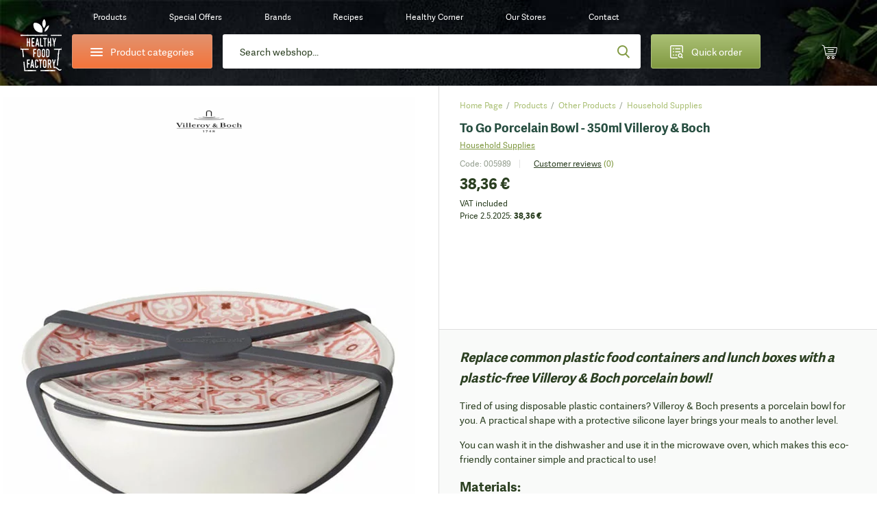

--- FILE ---
content_type: text/html;charset=utf-8
request_url: https://www.healthyfoodfactory.eu/go-porcelain-bowl-350ml-villeroy-boch-product-56233/
body_size: 104402
content:
<!DOCTYPE html><html  lang="en-GB" class="" style=""><head><meta charset="utf-8">
<meta name="viewport" content="width=device-width, initial-scale=1.0, maximum-scale=1.0, user-scalable=no">
<script type="importmap">{"imports":{"#entry":"/_nuxt/BRGHbsQ1.js"}}</script>
<title>Villeroy &amp; Boch To Go Porcelain Bowl | 350ml | Healthy Food Factory</title>
<style>*{border:0;margin:0;outline:none;padding:0;-webkit-tap-highlight-color:transparent;-webkit-font-smoothing:antialiased}*,:after,:before{box-sizing:border-box}img{height:auto;max-width:100%}html{font-family:sans-serif;-ms-text-size-adjust:100%;-webkit-text-size-adjust:100%}article,aside,details,figcaption,figure,footer,header,hgroup,main,menu,nav,section,summary{display:block}ins{color:#2b3f21;font-weight:400;text-decoration:none}audio,canvas,progress,video{display:inline-block}audio:not([controls]){display:none;height:0}progress{vertical-align:baseline}[hidden],template{display:none}a{background-color:transparent;-webkit-text-decoration-skip:objects}a:active,a:hover{outline:0;-webkit-tap-highlight-color:transparent}abbr[title]{border-bottom:1px dotted}b,strong{font-weight:700}dfn{font-style:italic}mark{background:#ff0;color:#000}small{font-size:80%}sub,sup{font-size:75%;line-height:0;position:relative;vertical-align:baseline}sup{top:-.5em}sub{bottom:-.25em}svg:not(:root){overflow:hidden}hr{border-bottom:1px solid #ccc;border-left-style:none;border-right-style:none;border-top-style:none;box-sizing:border-box;height:0;margin-bottom:10px}pre{overflow:auto}pre.debug{font-size:14px!important}code,kbd,pre,samp{font-family:monospace,monospace;font-size:1em}button,input,optgroup,select,textarea{color:inherit;font:inherit;margin:0}button{overflow:visible}button,select{text-transform:none}button,html input[type=button],input[type=reset],input[type=submit]{-webkit-appearance:button;cursor:pointer}button[disabled],html input[disabled]{cursor:default}[type=button]::-moz-focus-inner,[type=reset]::-moz-focus-inner,[type=submit]::-moz-focus-inner,button::-moz-focus-inner{border-style:none;padding:0}input{border-radius:0;box-shadow:none;line-height:normal}input[type=checkbox],input[type=radio]{box-sizing:border-box}input[type=number]::-webkit-inner-spin-button,input[type=number]::-webkit-outer-spin-button{height:auto}[type=search]::-webkit-search-cancel-button,[type=search]::-webkit-search-decoration{-webkit-appearance:none}input[type=email],input[type=password],input[type=search],input[type=tel],input[type=text]{-webkit-appearance:none}input[type=number]{-moz-appearance:textfield;-webkit-appearance:textfield;-ms-appearance:textfield}input::-webkit-inner-spin-button,input::-webkit-outer-spin-button{-webkit-appearance:none}::-webkit-input-placeholder{color:inherit}fieldset{border:none;margin:0;padding:0}textarea{overflow:auto;resize:vertical}optgroup{font-weight:700}table{border-collapse:collapse}input:-webkit-autofill,select:-webkit-autofill,textarea:-webkit-autofill{box-shadow:inset 0 0 0 30px #fff}.icon-return{content:""}.icon-gift2{content:""}:root{--fontSize:16px;--lineHeight:1.7;--pageWidth:1480px;--contentSpacing:125px;--brandItemHeight:100px;--brandItemImgHeight:38px;--circleSize:60px;--pwTitle:38px;--pwRecipesColWidth:528px;--pwColWidth:800px;--ppSmallImage:230px;--ppSmallTitle:16px;--ppFontSize:14px;--ppHorizontalSpacing:25px;--cpInstashopSpacing:20px}@media screen and (max-width:1550px){:root{--pageWidth:88%;--contentSpacing:70px;--brandItemHeight:80px;--brandItemImgHeight:30px;--circleSize:54px;--pwTitle:34px;--pwColWidth:600px;--ppFontSize:13px;--ppSmallImage:175px;--ppSmallTitle:15px;--ppHorizontalSpacing:15px;--pwTitle:26px}}@media screen and (max-width:1300px){:root{--fontSize:14px;--lineHeight:1.5;--pageWidth:100%;--contentSpacing:30px;--ppHorizontalSpacing:10px;--brandItemHeight:63px;--brandItemImgHeight:24px;--circleSize:48px;--pwColWidth:500px;--ppSmallImage:145px;--ppSmallTitle:14px;--wrapperOffset:30px}}@media screen and (max-width:990px){:root{--wrapperOffset:20px;--brandItemHeight:50px;--brandItemImgHeight:20px;--pwTitle:24px;--circleSize:44px;--pwColWidth:395px;--ppSmallImage:115px;--ppSmallTitle:12px;--wrapperOffset:15px;--contentSpacing:15px;--brandItemHeight:40px;--brandItemImgHeight:18px;--pwTitle:18px;--circleSize:28px;--ppSmallImage:140px}}@font-face{font-display:swap;font-family:Adelle;font-style:normal;font-weight:400;src:url(/_nuxt/adellesans-regular.DuWm2WVm.woff) format("woff"),url(/_nuxt/adellesans-regular.BbNVvwoH.woff2) format("woff2")}@font-face{font-display:swap;font-family:Adelle;font-style:normal;font-weight:700;src:url(/_nuxt/adellesans-bold.Du6En-fl.woff) format("woff"),url(/_nuxt/adellesans-bold.DOAlU16_.woff2) format("woff2")}@font-face{font-display:swap;font-family:icomoon;font-style:normal;font-weight:400;src:url(/_nuxt/icomoon.B8q6SMjQ.woff?lvrwwy) format("woff")}.display-n{display:none}.display-ib{display:inline-block}.display-b{display:block}.display-t{display:table}.display-tc{display:table-cell}.align-vt{vertical-align:top}.align-vm{vertical-align:middle}.align-l{text-align:left}.align-r{text-align:right}.align-c{text-align:center}.fz0{font-size:0}.fs-i{font-style:italic}.fw-b{font-weight:700}.fw-n{font-weight:400}.float-l,.float-left{float:left}.float-r,.float-right{float:right}.pos-r{position:relative}.pos-a{position:absolute}.pos-s{position:static}.strong{font-weight:700}.italic{font-style:italic}.uppercase{text-transform:uppercase}.first{margin-left:0!important}.last{margin-right:0!important}.alignleft,.image-left{float:left;margin:5px 20px 10px 0}.alignright,.image-right{float:right;margin:5px 0 10px 20px}.align-left{text-align:left}.align-right{text-align:right}.center{text-align:center}.underline{text-decoration:underline}.nounderline{text-decoration:none}.rounded{border-radius:3px}.df{display:flex}.aic{align-items:center}.jcc{justify-content:center}.fg1{flex-grow:1}.red{color:#bd444d}.green{color:#809941}.light-green{color:#abc075}.light-orange{color:#e4c571}.orange{color:#f4743b}.shadow{box-shadow:0 10px 65px #0009;content:"";inset:20px 35px 5px;position:absolute}.lloader{background-color:#fff;background-image:url("data:image/svg+xml;charset=utf-8,%3Csvg xmlns='http://www.w3.org/2000/svg' width='40' height='40' class='lds-eclipse' preserveAspectRatio='xMidYMid' viewBox='0 0 100 100'%3E%3Cpath fill='%237dc001' d='M29.872 16.419a40 40 0 0 0 41.96 68.113 40 42 58.366 0 1-41.96-68.113'%3E%3CanimateTransform attributeName='transform' begin='0s' calcMode='linear' dur='1s' keyTimes='0;1' repeatCount='indefinite' type='rotate' values='0 50 51;360 50 51'/%3E%3C/path%3E%3C/svg%3E");background-position:50%;background-repeat:no-repeat}.lloader img{-webkit-backface-visibility:hidden;opacity:0;transition:opacity .3s;-webkit-tap-highlight-color:transparent}.lloader.loaded{background-color:#fff;background-image:none}.lloader.loaded img{opacity:1}.box-shadow-yellow{box-shadow:0 15px 30px #e4c67233}.box-shadow-gray{box-shadow:0 10px 30px #0000001a}.gradient-green{background:#abc075;background-image:linear-gradient(180deg,#abc075,#809941);background-image:-ms-linear-gradient(180deg,#abc075 0,#809941 100%)}.gradient-green-hover{background:#9baf6a;background-image:linear-gradient(180deg,#9baf6a,#748b3b);background-image:-ms-linear-gradient(180deg,#9baf6a 0,#748b3b 100%)}.gradient-red{background:#d04b55;background-image:linear-gradient(180deg,#d04b55,#bd444d);background-image:-ms-linear-gradient(180deg,#d04b55 0,#bd444d 100%)}.gradient-red-hover{background:#bd444d;background-image:linear-gradient(180deg,#bd444d,#ac3e46);background-image:-ms-linear-gradient(180deg,#bd444d 0,#ac3e46 100%)}.gradient-orange{background:#e2926e;background-image:linear-gradient(180deg,#e2926e,#f4743b);background-image:-ms-linear-gradient(180deg,#e2926e 0,#f4743b 100%)}.tel,.tel a,a[href^=tel]{color:#2b3f21;cursor:default;text-decoration:none}@media (min-width:1300px){.tel a:hover,.tel:hover,a[href^=tel]:hover{text-decoration:none}}.list{list-style:none;margin:0 0 15px 20px;padding:0}@media (max-width:1300px){.list{margin-left:0}}.list li{padding:2px 0 2px 18px;position:relative}.list li:before{background:#809941;border-radius:200px;content:"";display:block;height:6px;left:0;position:absolute;top:10px;width:6px}.first-title{margin-top:0;padding-top:0}.wrapper{margin:auto;max-width:1480px;width:var(--pageWidth)}.wrapper2{margin:auto;max-width:920px}@media (max-width:1300px){.wrapper2{width:730px}}@media (max-width:990px){.wrapper2{width:690px;width:auto}}.page-wrapper{overflow:hidden;position:relative}@media (max-width:990px){.page-wrapper{margin:auto;position:relative}}.intro-text{font-size:19px;line-height:1.6}.extra{background:#2b3f21 url(/_nuxt/bg-green.NUH1T9Pj.jpg);line-height:1.7;margin:10px 0 45px;padding:40px 50px}.extra,.extra a{color:#fff}@media (min-width:1300px){.extra a:hover{color:#fff}}@media (max-width:990px){.extra{line-height:1.5;margin-bottom:20px;padding:15px 20px}}.main-offset-sm .header{padding-bottom:100px}.main-offset-sm .main{margin-top:-100px}.main-offset-sm .wrapper-bottom{padding-top:180px}.main-offset-sm .bottom{margin-top:-100px}@media (max-width:1300px){.main-offset-sm .bottom{margin-top:0}.main-offset-sm .wrapper-bottom{padding-top:65px}}@media (max-width:990px){.main-offset-sm .wrapper-bottom{padding-top:0}.main-offset-sm .header{padding-bottom:0}.main-offset-sm .bottom,.main-offset-sm .main{margin:0}}.image-wrapper{margin-bottom:5px;margin-top:5px}.image-wrapper img{display:block}.image-title{color:#2b3f21;font-size:14px;opacity:.6;padding:10px 0 0;text-align:center}.toggle-icon{display:inline-block;flex-grow:0;flex-shrink:0;height:14px;position:relative;width:14px}.toggle-icon:after,.toggle-icon:before{background:#809941;content:"";display:block;height:2px;left:0;position:absolute;top:0;width:100%}.toggle-icon:before{height:100%;left:6px;width:2px}.toggle-icon:after{top:6px}.circle-icon:before{align-items:center;background:#abc075;background-image:linear-gradient(180deg,#abc075,#809941);background-image:-ms-linear-gradient(180deg,#abc075 0,#809941 100%);border-radius:100px;color:#fff;content:"";content:"";display:block;display:flex;font:22px/20px icomoon;height:var(--circleSize);justify-content:center;left:0;position:absolute;top:0;width:var(--circleSize)}body{background:#fff;color:#2b3f21;font-family:Adelle,Arial,Helvetica,sans-serif;font-size:var(--fontSize);line-height:var(--lineHeight)}@media screen and (min-width:1300px){body{background:#fff url(/_nuxt/bg.2H3VsMjG.jpg)}}body.white-bg{background:#fff}a{-webkit-backface-visibility:hidden;color:#2b3f21;text-decoration:underline;transition:color .3s;-webkit-tap-highlight-color:transparent}@media (min-width:1300px){a:hover{color:#809941;text-decoration:underline}}ol,ul{margin:0;padding:0}h1,h2,h3,h4{color:var(--green2);font-weight:700;line-height:1.2;padding-bottom:15px;padding-top:20px}h1 a,h1 a:hover,h2 a,h2 a:hover,h3 a,h3 a:hover,h4 a,h4 a:hover{text-decoration:none}h1{font-size:44px;padding-top:0}h2{font-size:32px}h2,h3{line-height:1.2}h3{font-size:28px}h4{font-size:22px;line-height:1.2}p{padding-bottom:15px}@media screen and (max-width:1550px){h1{font-size:38px}h2{font-size:36px}h3{font-size:28px}h4{font-size:22px}}@media screen and (max-width:1300px){h1{font-size:34px}}@media (max-width:990px){h1{font-size:32px}h2{font-size:24px}h3{font-size:20px}h4{font-size:18px}h1{font-size:24px}h2{font-size:20px}h3{font-size:16px}h4{font-size:14px}}label{display:inline-block;padding:0 0 4px}input,input[type=number],select,textarea{-webkit-appearance:none;-moz-appearance:none;-webkit-backface-visibility:hidden;background-color:transparent;border:1px solid #dedede;border-radius:3px;font-family:Adelle,Arial,Helvetica,sans-serif;font-size:14px;height:54px;line-height:normal;padding:0 25px;transition:border-color .3s;-webkit-tap-highlight-color:transparent;background-color:#fff;box-shadow:none}@media (max-width:990px){input,input[type=number],select,textarea{height:47px;padding:0 15px}}select{-moz-appearance:none;-o-appearance:none;-webkit-appearance:none;-ms-appearance:none;background-image:url("data:image/svg+xml;charset=utf-8,%3Csvg xmlns='http://www.w3.org/2000/svg' width='9' height='6' viewBox='0 0 9 6'%3E%3Ctitle%3E9328C716-24FE-48C6-BD2D-B266055457C0%3C/title%3E%3Cpath fill='%23a1c349' fill-rule='nonzero' d='M8.467 1.467 7.533.533 4.467 3.6 1.4.533l-.933.934 4 4z'/%3E%3C/svg%3E");background-position:right 25px center;background-position:right 15px center;background-repeat:no-repeat;background-size:12px auto;padding-right:30px}select::-ms-expand{display:none}.disabled,input:disabled,input:disabled+label,textarea:disabled{color:#ccc;cursor:not-allowed!important}input:focus,input:hover,select:focus,select:hover,textarea:focus,textarea:hover{border-color:#b9b9b9;outline:0}button,input[type=submit]{border:none;display:inline-block}input[type=checkbox],input[type=radio]{border:none;height:auto;padding:0}textarea{height:130px;line-height:19px;padding-bottom:10px;padding-top:10px}legend{font-size:16px;font-weight:700;line-height:18px}legend a{text-decoration:none}input[type=checkbox],input[type=radio]{display:inline;left:-9999px;position:absolute}input[type=checkbox]+label,input[type=radio]+label{cursor:pointer;font-size:14px;line-height:1.5;padding:1px 0 0 30px;position:relative;text-align:left}input[type=checkbox]+label:before{-webkit-backface-visibility:hidden;border:1px solid #dedede;border-radius:3px;content:"";content:"";font:8px/18px icomoon;text-indent:2px;transition:all .3s;-webkit-tap-highlight-color:transparent}input[type=checkbox]+label:before,input[type=radio]+label:before{background-color:#fff;color:#fff;display:block;height:20px;left:0;position:absolute;text-align:center;top:0;width:20px}input[type=radio]+label:before{border:1px solid #dedede;border-radius:200px;content:""}input[type=checkbox]:checked+label:before{background:#abc075;background-image:linear-gradient(180deg,#abc075,#809941);background-image:-ms-linear-gradient(180deg,#abc075 0,#809941 100%);border-color:#abc075}input[type=radio]:checked+label:before{border-color:#abc075}input[type=radio]:checked+label:after{background:#abc075;background-image:linear-gradient(180deg,#abc075,#809941);background-image:-ms-linear-gradient(180deg,#abc075 0,#809941 100%);border-color:#abc075;border-radius:100px;content:"";display:block;height:12px;left:4px;position:absolute;top:4px;width:12px}.form-label .field,.form-label p{padding-bottom:15px;position:relative}@media (max-width:990px){.form-label .field,.form-label p{padding-bottom:10px}}.form-label .field-accept_terms,.form-label .field-newsletter{padding-bottom:8px}.form-label label{-webkit-backface-visibility:hidden;cursor:text;font-size:14px;left:25px;padding:0;position:absolute;text-align:left;top:14px;transition:all .3s;width:auto;z-index:40;-webkit-tap-highlight-color:transparent}@media (max-width:1300px){.form-label label{top:16px}}@media (max-width:990px){.form-label label{font-size:14px;top:12px}}.form-label .ffl-floated label,.form-label .focus label{color:#898989;font-size:12px;top:6px}.form-label .ffl-floated input,.form-label .ffl-floated select,.form-label .focus input,.form-label .focus select{padding-top:13px}.form-label .ffl-floated textarea,.form-label .focus textarea{padding-top:25px}.form-label input:-webkit-autofill{padding-top:13px}.form-label input:-webkit-autofill+label{color:#898989;font-size:12px;top:6px}.form-label input,.form-label select{display:block;width:100%}.form-label select{position:relative;z-index:20}.form-label input[type=checkbox]+label,.form-label input[type=radio]+label{color:#2b3f21;font-size:14px;left:auto;line-height:20px;position:relative;top:auto}.form-label textarea{display:block;height:110px;width:100%}.form-label input[type=radio]:disabled+label{color:#ccc}@media (max-width:990px){.form-label label{left:15px}.form-label select{font-size:14px}}#CybotCookiebotDialog button{height:auto;padding:0}#CybotCookiebotDialog input[type=checkbox],#CybotCookiebotDialog input[type=radio]{display:inherit;position:relative}table{border-left:1px dotted #dedede;border-spacing:0;border-top:1px dotted #dedede;font-size:16px}table td,table th{border-bottom:1px dotted #dedede;border-right:1px dotted #dedede;padding:10px 15px}.table{border:none;border-radius:3px;border-spacing:0;font-size:14px;margin:10px 0 20px;max-width:100%;overflow:hidden}.table th{background:#2b3f21;border:0;color:#fff;font-weight:700;padding:10px 20px;text-align:left}.table td{border-bottom:0;border-right:1px solid #dedede;padding:10px 20px}.table tbody tr:nth-child(2n){background:#f3f4f5}.table-row{display:table;width:100%}.table-col{display:table-cell}.table-wrapper{overflow-x:scroll;-webkit-overflow-scrolling:touch;margin-bottom:20px;overflow:auto;position:relative;width:100%}.table-wrapper:before{background:url(images/arrow.gif) no-repeat;background-size:cover;bottom:0;content:"";display:block;height:28px;position:absolute;right:4px;width:30px}.table-wrapper.ios{padding-bottom:36px}.table-wrapper.ios:before{background:url(images/arrow.gif) no-repeat;background-size:cover;bottom:0;content:"";display:block;height:28px;position:absolute;right:4px;width:30px}.table-wrapper .table{margin-bottom:35px}.error{color:#bd444d;display:block;font-size:12px;line-height:18px;padding:5px 0 0 25px}.error p{padding-bottom:0}@media (max-width:990px){.error{font-size:11px;padding-left:15px}}.global-error,.global-success,.global-warning{background:#bd444d;border-radius:3px;color:#fff;font-size:14px;line-height:1.4;margin:0 0 15px;padding:10px 15px 10px 55px;position:relative}.global-error:before,.global-success:before,.global-warning:before{color:#fff;content:"";font:20px/20px icomoon;font-weight:700;left:25px;position:absolute;top:10px}.global-success{background-color:#abc075}.global-success:before{content:"";font-size:17px;line-height:17px;top:11px}.field_error_input,.field_error_input_radio{background:#fff url("data:image/svg+xml;charset=utf-8,%3Csvg xmlns='http://www.w3.org/2000/svg' xml:space='preserve' fill='%23d34351' viewBox='0 0 512 512'%3E%3Cpath d='M507.494 426.066 282.864 53.537a31.372 31.372 0 0 0-53.73 0L4.506 426.066a31.37 31.37 0 0 0 26.864 47.569h449.259a31.372 31.372 0 0 0 26.865-47.569M256.167 167.227c12.901 0 23.817 7.278 23.817 20.178 0 39.363-4.631 95.929-4.631 135.292 0 10.255-11.247 14.554-19.186 14.554-10.584 0-19.516-4.3-19.516-14.554 0-39.363-4.63-95.929-4.63-135.292 0-12.9 10.584-20.178 24.146-20.178m.331 243.791c-14.554 0-25.471-11.908-25.471-25.47 0-13.893 10.916-25.47 25.471-25.47 13.562 0 25.14 11.577 25.14 25.47 0 13.562-11.578 25.47-25.14 25.47'/%3E%3C/svg%3E") no-repeat right 25px center;background-size:20px auto;border-color:#bd444d;padding-right:50px}@media (max-width:990px){.field_error_input,.field_error_input_radio{background-position:right 15px center}}.swiper-navigation{inset:0;position:absolute}.swiper-container{position:relative}.swiper-button{align-items:center;background:none;color:#2b3f21;cursor:pointer;display:flex;font-size:0;height:80px;justify-content:center;padding:0;position:absolute;top:30%;transition:opacity .3s;width:50px;z-index:40}.swiper-button,.swiper-button:before{-webkit-backface-visibility:hidden;-webkit-tap-highlight-color:transparent}.swiper-button:before{color:#fff;content:"";font:65px/65px icomoon;transition:all .3s}.swiper-button:after{display:none}.swiper-button svg{display:none!important}@media (min-width:1300px){.swiper-button:hover{background:none}.swiper-button:hover:before{color:#809941}}@media (min-width:1300px) and (max-width:990px){.swiper-button:hover:before{color:#fff}}@media (max-width:1700px){.swiper-button:before{font-size:50px;line-height:1}}@media (max-width:1300px){.swiper-button{height:48px;width:48px}.swiper-button:after{font-size:12px}}.swiper-button-prev{left:-85px}.swiper-button-prev:before{transform:scaleX(-1);-webkit-transform:scaleX(-1);-ms-transform:scaleX(-1)}@media (max-width:1550px){.swiper-button-prev{left:-65px}}@media (max-width:1300px){.swiper-button-prev{left:20px}}@media (max-width:990px){.swiper-button-prev{left:0}}.swiper-button-next{right:-85px}@media (max-width:1550px){.swiper-button-next{right:-65px}}@media (max-width:1300px){.swiper-button-next{right:20px}}@media (max-width:990px){.swiper-button-next{right:0}}.slick-arrow2 .swiper-button{-webkit-backface-visibility:hidden;background:#fff;border-radius:3px;box-shadow:0 0 20px #0003;height:55px;top:calc(50% - 27px);transition:all .3s;width:55px;-webkit-tap-highlight-color:transparent}.slick-arrow2 .swiper-button:before{color:#2b3f21;font-size:20px;line-height:10px}@media (min-width:1300px){.slick-arrow2 .swiper-button:hover{background:#809941;opacity:1}.slick-arrow2 .swiper-button:hover:before{color:#fff}}@media (max-width:1300px){.slick-arrow2 .swiper-button{height:45px;width:45px}}@media (max-width:990px){.slick-arrow2 .swiper-button{height:38px;width:38px}.slick-arrow2 .swiper-button:before{font-size:15px}}.slick-arrow2 .swiper-button-prev{left:10px}.slick-arrow2 .swiper-button-next{right:10px}.slick-arrow3 .swiper-button:before{color:#2b3f21;font-size:35px}.slick-arrow3 .swiper-button:hover:before{color:#809941}.swiper-button-disabled{cursor:default;opacity:.5}.swiper-navigation-lock{display:none}.slick-arrow{align-items:center;background:none;color:#2b3f21;display:flex;font-size:0;height:80px;justify-content:center;padding:0;position:absolute;top:30%;transition:opacity .3s;width:50px;z-index:40}.slick-arrow,.slick-arrow:before{-webkit-backface-visibility:hidden;-webkit-tap-highlight-color:transparent}.slick-arrow:before{color:#fff;content:"";font:65px/65px icomoon;transition:all .3s}.slick-arrow:after{display:none}@media (min-width:1300px){.slick-arrow:hover{background:none}.slick-arrow:hover:before{color:#809941}}@media (min-width:1300px) and (max-width:990px){.slick-arrow:hover:before{color:#fff}}.slick-arrow.slick-disabled{cursor:default;opacity:0}@media (min-width:1300px){.slick-arrow.slick-disabled:hover:before{color:#2b3f21}}@media (max-width:1550px){.slick-arrow:before{font-size:45px;line-height:45px}}@media (max-width:1300px){.slick-arrow:before{font-size:30px}}@media (max-width:990px){.slick-arrow:before{font-size:25px}}.slick-arrow2 .slick-arrow{-webkit-backface-visibility:hidden;background:#fff;border-radius:3px;box-shadow:0 0 20px #0003;height:55px;top:calc(50% - 27px);transition:all .3s;width:55px;-webkit-tap-highlight-color:transparent}.slick-arrow2 .slick-arrow:before{color:#2b3f21;font-size:20px;line-height:10px}@media (min-width:1300px){.slick-arrow2 .slick-arrow:hover{background:#809941;opacity:1}.slick-arrow2 .slick-arrow:hover:before{color:#fff}}@media (max-width:1300px){.slick-arrow2 .slick-arrow{height:45px;width:45px}}@media (max-width:990px){.slick-arrow2 .slick-arrow{height:38px;width:38px}.slick-arrow2 .slick-arrow:before{font-size:15px}}.slick-arrow2 .slick-prev{left:10px}.slick-arrow2 .slick-next{right:10px}.slick-arrow3 .slick-arrow:before{color:#2b3f21;font-size:35px}.slick-arrow3 .slick-arrow:hover:before{color:#809941}.slick-arrow.slick-hidden{display:none}.slick-carousel .slick-prev{left:-55px}.slick-carousel .slick-next{right:-55px}.slick-carousel .slick-list{display:flex;margin-left:-1px;padding:0 0 110px 1px;width:calc(100% + 1px)}@media (max-width:1300px){.slick-carousel .slick-list{padding-bottom:50px;width:calc(100% + 5px)}}.slick-carousel .slick-track,.slick-carousel.slick-initialized .slick-slide{display:flex}.slick-carousel .cp{-webkit-backface-visibility:hidden;transition:border-color .3s;-webkit-tap-highlight-color:transparent;margin-top:0}@media (min-width:1300px){.slick-carousel .cp:hover{border-color:#cacaca}}.slick-carousel .cp-addtocart{border:1px solid #cacaca;box-shadow:none;margin:0 -1px}@media (max-width:1300px){.slick-carousel .cp-addtocart{border:0;margin:0}}.btn,button,input[type=submit]{align-items:center;background:#5b70f2;background:#abc075;background-image:linear-gradient(180deg,#abc075,#809941);background-image:-ms-linear-gradient(180deg,#abc075 0,#809941 100%);border-radius:3px;color:#fff;display:inline-flex;font-size:16px;font-weight:400!important;height:54px;justify-content:center;overflow:hidden;padding:0 40px;position:relative;text-decoration:none}@media (min-width:1300px){.btn:hover,button:hover,input[type=submit]:hover{color:#fff;text-decoration:none}.btn:hover:after,button:hover:after,input[type=submit]:hover:after{opacity:1}}.btn span,button span,input[type=submit] span{position:relative;z-index:1}.btn:after,button:after,input[type=submit]:after{-webkit-backface-visibility:hidden;background:#9baf6a;background-image:linear-gradient(180deg,#9baf6a,#748b3b);background-image:-ms-linear-gradient(180deg,#9baf6a 0,#748b3b 100%);content:"";display:block;height:100%;opacity:0;position:absolute;transition:opacity .3s;width:100%;-webkit-tap-highlight-color:transparent;left:0;top:0}.btn.flat,button.flat,input[type=submit].flat{-webkit-backface-visibility:hidden;background:#809941;transition:all .3s;-webkit-tap-highlight-color:transparent}.btn.flat:after,button.flat:after,input[type=submit].flat:after{display:none}.btn.loading,button.loading,input[type=submit].loading{color:transparent!important;font-size:0;line-height:0;pointer-events:none}.btn.loading>span,button.loading>span,input[type=submit].loading>span{display:none;opacity:0}.btn.loading:after,button.loading:after,input[type=submit].loading:after{display:none}.btn.loading svg,button.loading svg,input[type=submit].loading svg{fill:#fff}@media (max-width:1300px){.btn,button,input[type=submit]{font-size:14px;height:47px}}.btn-light-green.flat{background:#abc075}@media (min-width:1300px){.btn-light-green.flat:hover{background:#8fa062}}.btn-orange,.btn-yellow{background:#e2926e;background-image:linear-gradient(180deg,#e2926e,#f4743b);background-image:-ms-linear-gradient(180deg,#e2926e 0,#f4743b 100%)}.btn-orange:after,.btn-yellow:after{background:#cd8564;background-image:linear-gradient(180deg,#cd8564,#de6936);background-image:-ms-linear-gradient(180deg,#cd8564 0,#de6936 100%)}.btn-white{background:#fff;border:1px solid #dedede;color:#2b3f21}.btn-white:after{display:none}@media (min-width:1300px){.btn-white:hover{color:#abc075}}.btn-gray{-webkit-backface-visibility:hidden;background:#e9eceb;color:#2b3f21;font-size:14px;padding:0 30px;transition:all .3s;-webkit-tap-highlight-color:transparent}@media (min-width:1300px){.btn-gray:hover{background:#d4d7d6;color:#2b3f21}}.btn-gray:after{display:none}.header{background-image:url(/_nuxt/bg-dark.CuQl77rE.jpg);background-position:top;background-repeat:no-repeat;background-size:120% auto;font-size:14px;padding-bottom:320px;position:relative}.header>a{color:#fff}@media (max-width:1550px){.header{font-size:13px}}@media (max-width:1300px){.header{background-image:url(/_nuxt/bg-dark-t.Ps1ovnAP.jpg);background-size:cover;font-size:12px;padding-bottom:0}}.header-spacing0 .header{padding-bottom:0}.page-homepage .header{background-image:url(/_nuxt/bg-dark.CuQl77rE.jpg);background-size:cover;padding-bottom:1px}@media (max-width:1550px){.page-homepage .header{background-image:url(/_nuxt/bg-dark.CuQl77rE.jpg)}}@media (max-width:1300px){.page-homepage .header{background-image:url(/_nuxt/bg-dark-t.Ps1ovnAP.jpg)}}@media (max-width:990px){.page-homepage .header{background:none}}.logo{background:url(/_nuxt/logo.C529FLbi.svg?v5) no-repeat 50%;background-size:contain;display:block;grid-column:1/2;grid-row:1/span 2;height:110px;margin-top:10px;width:95px}@media (min-width:990px){.logo:lang(sl){background:url(/_nuxt/logo-sl.C_qHYZhi.svg) no-repeat 50%;background-size:auto 94%}.logo:lang(en){background:url(/_nuxt/logo-en.C4d_fBqL.svg) no-repeat 50%;background-size:auto 94%}.logo:lang(de){background:url(/_nuxt/logo-de.CpArdRRO.svg) no-repeat 50%;background-size:contain}}@media (min-width:1300px){.logo:hover{text-decoration:none}}@media (max-width:1300px){.logo{height:80px;margin-top:21px;width:60px}}@media (max-width:990px){.logo{align-items:center;background:none;display:flex;height:75px;height:28px;justify-content:center;left:15px;margin:0;position:absolute;text-decoration:none;top:10px;width:36px}.logo:before{color:#abc075;content:"";font:23px/23px icomoon;height:25px;width:30px}}.header-contact{grid-column:2/3}.header-contact p{padding:0}.header-contact a[href^=tel]{color:#e4c571;text-decoration:none}@media (max-width:1300px){.header-contact{display:none}}.wrapper-header{-moz-column-gap:30px;column-gap:30px;display:grid;grid-row-gap:10px;color:#fff;grid-template-columns:85px 235px auto 200px 45px 45px;grid-template-rows:50px 50px;height:150px;padding:10px 10px 30px;text-align:center}.wrapper-header>*{align-self:center}@media (max-width:1550px){.wrapper-header{-moz-column-gap:15px;column-gap:15px;grid-template-columns:85px 235px auto 200px 55px 55px}}@media (max-width:1300px){.wrapper-header{grid-template-columns:60px 205px auto 160px 55px 55px;grid-template-rows:30px 50px;height:auto;padding-bottom:15px;padding-left:30px;padding-right:30px}}@media (max-width:990px){.wrapper-header{grid-template-columns:55px 200px auto 45px 45px 45px;grid-gap:10px;grid-template-rows:25px 50px;grid-row-gap:7px;background:url(/_nuxt/header-t.eI8WbGUV.jpg);background-size:cover;display:block;height:50px;padding:0}}.header-categories-main{grid-column:2/3;grid-row:2}.header-categories{border:1px solid #e2926e;display:flex;height:50px;justify-content:flex-start;justify-content:center;overflow:visible;padding:0;width:100%}.header-categories>span{align-items:center;display:flex;padding-left:35px}.header-categories span span,.header-categories span span:after,.header-categories span span:before{-webkit-backface-visibility:hidden;background:#fff;border-radius:3px;content:"";display:block;height:2px;left:0;position:absolute;top:0;transition:all .3s;width:18px;-webkit-tap-highlight-color:transparent}.header-categories span span{left:0;top:12px}.header-categories span span:before{top:-5px}.header-categories span span:after{top:5px}.header-categories.active span{background:transparent}.header-categories.active span:after{top:0;transform:rotate(45deg);-webkit-transform:rotate(45deg);-ms-transform:rotate(45deg)}.header-categories.active span:before{top:0;transform:rotate(-45deg);-webkit-transform:rotate(-45deg);-ms-transform:rotate(-45deg)}.header-categories.active:after{background:#f4743b;bottom:-6px;content:"";display:block;height:10px;left:30px;opacity:1;position:absolute;top:auto;transform:rotate(45deg);-webkit-transform:rotate(45deg);-ms-transform:rotate(45deg);width:10px}@media (max-width:1300px){.header-categories.active:after{left:27px}}@media (max-width:990px){.header-categories.active:after{left:24px}}@media (max-width:1300px){.header-categories{font-size:14px}.header-categories>span{padding-left:29px}.header-categories span span{top:10px}}@media (max-width:990px){.header-categories{display:none}}.quick-order{border:1px solid #abc075;grid-column:4/5;grid-row:2;height:50px;padding:0;position:relative;z-index:10}.quick-order>span{align-items:center;display:flex}.quick-order>span:before{content:"";font:21px/21px icomoon;left:0;margin-right:15px;top:0}@media (max-width:1300px){.quick-order{font-size:14px}.quick-order>span:before{font-size:19px;line-height:19px;margin-right:12px}}@media (max-width:990px){.quick-order{background:none;border:0;font-size:0;grid-column:4;margin-right:-6px}.quick-order>span:before{margin:0}.quick-order,.quick-order:after{display:none}}.fixed-header .header-body{-webkit-backface-visibility:hidden;background:#3b3d41 url(/_nuxt/header.CerczMKL.jpg);background-size:cover;box-shadow:0 15px 40px #00000080;left:0;position:fixed;right:0;top:-100px;transform:translate3d(0,100px,0);-webkit-transform:translate3d(0,100px,0);-ms-transform:translate3d(0,100px,0);transition:transform .3s;z-index:600;-webkit-tap-highlight-color:transparent}.fixed-header .wrapper-header{align-items:center;display:flex;height:70px;padding:0}@media (max-width:1300px){.fixed-header .wrapper-header{padding:0 30px}}@media (max-width:990px){.fixed-header .wrapper-header{height:50px;padding:0}}@media (min-width:990px){.fixed-header.admin_toolbar .header-body{transform:translate3d(0,140px,0);-webkit-transform:translate3d(0,140px,0);-ms-transform:translate3d(0,140px,0)}}.fixed-header .header-placeholder{height:150px}@media (max-width:1300px){.fixed-header .header-placeholder{height:115px}}@media (max-width:990px){.fixed-header .header-placeholder{height:50px}}.fixed-header .currency,.fixed-header .header-contact,.fixed-header .nav,.fixed-header .w-lang{display:none}.fixed-header .header-categories{margin-right:30px;min-width:235px}@media (max-width:1300px){.fixed-header .header-categories{margin-right:20px;width:200px}}.fixed-header .logo{align-items:center;background:none;display:flex;grid-column:1;height:100%;justify-content:center;margin:0 38px 0 10px;text-decoration:none}.fixed-header .logo:before{color:#abc075;content:"";font:28px/28px icomoon}@media (max-width:1300px){.fixed-header .logo{margin-left:0;margin-right:15px}}.fixed-header .sw{flex-grow:1;margin-right:auto;max-width:700px}@media (max-width:1550px){.fixed-header .sw{margin-right:20px}}@media (max-width:1300px){.fixed-header .sw{max-width:none}}.fixed-header .wishlist{margin-left:2px;margin-right:20px}.fixed-header .wishlist-counter,.fixed-header .ww-counter{top:15px}.fixed-header .aw{height:100%}.fixed-header .aw span:after{display:none}.fixed-header .aw span:before{-webkit-backface-visibility:hidden;color:#fff;margin:0;transition:color .3s;-webkit-tap-highlight-color:transparent}.fixed-header .aw-tooltip{right:-78px;top:65px}.fixed-header .aw-tooltip:before{margin-left:-5px}@media (max-width:990px){.fixed-header .aw-tooltip{right:-20px;top:calc(100% - 5px)}.fixed-header .aw-tooltip:before{color:#fff}}.fixed-header .aw-login{align-items:center;display:flex;font-size:0;height:100%;justify-content:center;width:55px}@media (min-width:1300px){.fixed-header .aw-login:hover span:before{color:#abc075}}.fixed-header .quick-order{background:none;border:none;font-size:0;overflow:visible;width:55px}.fixed-header .quick-order:after{display:none}.fixed-header .quick-order span:before{-webkit-backface-visibility:hidden;margin:0;transition:color .3s;-webkit-tap-highlight-color:transparent}@media (min-width:1300px){.fixed-header .quick-order:hover span:before{color:#abc075}.fixed-header .quick-order:hover .btn-label{display:block}}.fixed-header .btn-label{background:#fff;border-radius:3px;box-shadow:0 5px 15px #0006;color:#2b3f21;display:none;font-size:13px;padding:6px 0;position:absolute;top:40px;transform:translate(-45%);width:140px}.fixed-header .btn-label:before{background:#fff;content:"";display:block;height:8px;left:50%;margin-left:-4px;position:absolute;top:-4px;transform:rotate(45deg);-webkit-transform:rotate(45deg);-ms-transform:rotate(45deg);width:8px}@media (max-width:990px){.fixed-header .btn-label{display:none!important}}.fixed-header .categories-container{left:124px;top:75px}@media (max-width:1300px){.fixed-header .categories-container{left:100px;top:70px}}@media (max-width:990px){.fixed-header .wrapper-header{padding:0 20px}.fixed-header .logo{width:35px}.fixed-header .header-categories{margin-right:10px;min-width:200px}.fixed-header .aw,.fixed-header .wishlist,.fixed-header .ww{flex-grow:0;flex-shrink:0;margin:0;width:40px}.fixed-header .aw-login{width:100%}.fixed-header .sw{margin-right:17px}.fixed-header .quick-order{margin:0;width:42px}.fixed-header .wishlist-counter,.fixed-header .ww-counter{font-size:11px;height:20px;width:20px}.fixed-header .categories-container{left:70px}.fixed-header .wrapper-header{padding:0}.fixed-header .logo{height:28px;margin:0;width:36px}.fixed-header .logo:before{font-size:23px;line-height:23px}.fixed-header .header-body{background:url(/_nuxt/header-t.eI8WbGUV.jpg);background-size:cover}.fixed-header .sw{margin:0}}.loyalty-header{-webkit-backface-visibility:hidden;max-height:0;overflow:hidden;padding-left:20px;padding-right:20px;transition:all .3s;-webkit-tap-highlight-color:transparent}.loyalty-header img{border-radius:3px;box-shadow:3px 3px 5px #0000002b;display:block;margin:auto}.loyalty-header.active{display:block;max-height:500px;padding-bottom:20px;padding-top:20px}.btn-loyalty-header{background:#000;border-bottom:1px solid hsla(0,0%,100%,.3);color:#fff;display:block;font-size:13px;padding:7px 15px 7px 42px}.btn-loyalty-header .h{display:none}@media (min-width:1300px){.btn-loyalty-header:hover{color:#fff}}.btn-loyalty-header.active .h{display:inline}.btn-loyalty-header.active .s{display:none}.btn-loyalty-header.active:after{color:#fff;content:"";font-size:12px;line-height:12px;top:11px}.btn-loyalty-header:before{color:#fff;content:"";font:18px/18px icomoon;left:15px;position:absolute;top:8px}.btn-loyalty-header:after{color:#809941;content:"";display:block;font:8px/8px icomoon;position:absolute;right:15px;top:13px}.wishlist{grid-column:5/6;grid-row:2;height:100%;margin-left:-6px;width:55px}.wishlist a{align-items:center;color:#fff;display:flex;height:100%;justify-content:center;position:relative;text-decoration:none;width:100%}.wishlist a:before{-webkit-backface-visibility:hidden;color:#fff;content:"";font:22px/22px icomoon;transition:all .3s;-webkit-tap-highlight-color:transparent}@media (max-width:1300px){.wishlist a:before{font-size:19px;line-height:19px}}.wishlist a:hover:before{color:#abc075}.wishlist.active .wishlist-counter{display:flex}@media (max-width:1300px){.wishlist{margin-left:-4px}}@media (max-width:990px){.wishlist{margin-left:0;position:absolute;right:100px;top:0;width:100%;width:40px}}.wishlist-counter,.ww-counter{align-items:center;background:#809941;border-radius:100px;color:#fff;display:none;font-size:12px;height:22px;justify-content:center;line-height:14px;position:absolute;right:0;top:3px;width:22px}@media (max-width:990px){.wishlist-counter,.ww-counter{font-size:11px;height:20px;top:6px!important;width:20px}}.w-lang{display:flex;font-size:12px;grid-column:4/5;grid-row:1;justify-content:center;position:relative;z-index:101}.w-lang.active .w-list{display:block}@media (max-width:1550px){.w-lang{padding-left:90px}}@media (max-width:1300px){.w-lang{padding-left:0}}@media (max-width:990px){.w-lang{background:#f9faf9;border-bottom:1px solid #dedede;display:flex;display:none;grid-column:4/7;height:44px;justify-content:flex-start;padding:0 19px;position:static}}.btn-w-toggle{align-items:center;display:flex;font-weight:700;position:relative;text-transform:uppercase}.btn-w-toggle:after{background:#abc075;bottom:4px;content:"";display:block;height:auto;opacity:.5;position:absolute;right:-8px;top:4px;width:1px}.btn-w-toggle .flag{margin-top:0}@media (max-width:990px){.btn-w-toggle{line-height:15px}.btn-w-toggle:after{bottom:4px;right:-6px;top:4px}.btn-w-toggle .flag{margin-top:0}}.w-lang-mobile-close{display:none!important}@media (max-width:990px){.w-lang-mobile-close{display:flex!important;height:22px!important;right:6px!important;top:6px!important;width:22px!important}}.flag{background:url(/_nuxt/croatia.0eQrTUgp.svg) 0 0 no-repeat;background-size:contain;display:block;height:17px;margin-right:7px;width:23px}.flag.en{background:url(/_nuxt/eu.OCHVtNte.svg) 0 0 no-repeat;background-size:contain}.flag.si{background:url(/_nuxt/slovenia.DB1DwUxf.svg) 0 0 no-repeat;background-size:contain}.flag.de{background:url("data:image/svg+xml;charset=utf-8,%3Csvg xmlns='http://www.w3.org/2000/svg' width='23' height='17' viewBox='0 0 23 17'%3E%3Ctitle%3Egermany%3C/title%3E%3Cg fill='none' fill-rule='nonzero'%3E%3Cpath fill='%23f8d12e' d='M0 11.56v3.124c0 1.295 1.002 2.21 2.226 2.21h18.548c1.224 0 2.226-.915 2.226-2.21V11.56z'/%3E%3Cpath fill='%23333' d='M20.774.893H2.226C1.002.893 0 1.808 0 3.103v3.124h23V3.103c0-1.295-1.002-2.21-2.226-2.21'/%3E%3Cpath fill='%23db2727' d='M0 6.226h23v5.333H0z'/%3E%3Cpath fill='%23dbb30f' d='M20.7 16.893c1.224 0 2.3-.914 2.3-2.21V11.56h-8.384z'/%3E%3Cpath fill='%23202121' d='M20.774.893H2.226l6.158 5.334H23V3.103c0-1.295-1.002-2.21-2.226-2.21'/%3E%3Cpath fill='%23c10e0e' d='M14.653 11.56H23V6.227H8.347z'/%3E%3Cpath fill='%23000' d='M20.774.893H2.226l17.176 5.334H23V3.103c0-1.295-1.002-2.21-2.226-2.21'/%3E%3Cpath fill='%23a00808' d='M23 7.293V6.227h-3.784z'/%3E%3Cpath fill='%23d89f12' d='M23 14.646c0 1.41-1.002 2.247-2.226 2.247H2.226c-1.224 0-2.226-.99-2.226-2.285'/%3E%3C/g%3E%3C/svg%3E") 0 0 no-repeat;background-size:contain}.flag.at{background:url("data:image/svg+xml;charset=utf-8,%3Csvg xmlns='http://www.w3.org/2000/svg' width='23' height='17' viewBox='0 0 23 17'%3E%3Ctitle%3Eaustria%3C/title%3E%3Cg fill='none' fill-rule='nonzero'%3E%3Cg fill='%23db2727'%3E%3Cpath d='M0 11.56v3.124c0 1.295 1.002 2.21 2.226 2.21h18.548c1.224 0 2.226-.915 2.226-2.21V11.56zM20.774.893H2.226C1.002.893 0 1.808 0 3.103v3.124h23V3.103c0-1.295-1.002-2.21-2.226-2.21'/%3E%3C/g%3E%3Cpath fill='%23e4efee' d='M0 6.226h23v5.333H0z'/%3E%3C/g%3E%3C/svg%3E") 0 0 no-repeat;background-size:contain}.w-lang-span{-moz-column-gap:15px;column-gap:15px;cursor:pointer;display:flex}@media (max-width:990px){.w-lang-span{align-items:center;-moz-column-gap:11px;column-gap:11px}}.bold2{font-weight:700}.delivery-to{align-items:flex-start;display:flex;flex-flow:column;line-height:18px;text-align:left}.delivery-to .bold2{font-weight:700;padding-right:12px;position:relative}.delivery-to .bold2:after{color:#abc075;content:"";font:6px/6px icomoon;position:absolute;right:0;top:6px}@media (max-width:1300px){.delivery-to{font-size:11px;line-height:15px;white-space:nowrap}}@media (max-width:990px){.delivery-to{display:block;font-size:12px;line-height:15px;white-space:unset}.delivery-to .bold2:after{color:#809941;top:7px}}.w-list-lang{align-items:center;-moz-column-gap:18px;column-gap:18px;display:flex;justify-content:center;padding:18px 20px 14px;text-align:center;text-transform:uppercase}.w-list-lang a{display:flex;flex-flow:column;row-gap:3px;width:23px}.w-list-lang a.active{display:none}.w-list-lang a .flag{margin:0}@media (max-width:990px){.w-list-lang{-moz-column-gap:22px;column-gap:22px}}.body-country-select{overflow:hidden;position:relative}.body-country-select.hidden-close-btn .shipping-country-close{display:none}.body-country-select .country-select-modal{opacity:1;visibility:visible;z-index:9999999999}@media (max-width:990px){.body-country-select:before{position:fixed}.body-country-select.hidden-close-btn .country-select-modal,.body-country-select.page-webshop-shipping .country-select-modal{border-bottom:114px solid #fff;border-radius:0;bottom:15px;overflow:auto;padding-bottom:10px;top:15px;transform:unset}.body-country-select.hidden-close-btn .country-cart-cnt,.body-country-select.page-webshop-shipping .country-cart-cnt{background:#fff;bottom:15px;box-shadow:0 0 40px #0000004d;left:15px;margin-top:0;padding:18px 20px;position:fixed;right:15px;row-gap:10px}.body-country-select .nav{z-index:0}}.country-select-modal{align-items:center;align-self:inherit!important;display:flex;justify-content:center;inset:0;opacity:0;position:fixed;visibility:hidden;z-index:99999999}.country-select-modal:before{background:#1c2219bf;content:"";display:block;height:auto;inset:0;position:absolute;width:auto}.country-select-modal .ww-cart-items-inner{max-height:200px;overflow:auto}@media (max-width:990px){.country-select-modal .ww-cart-items-inner{max-height:unset;overflow:unset}.country-select-modal{padding:0 16px}.country-select-modal .ww-cart-items{padding-top:18px}.country-select-modal .ww-cart-items .wp-pickup-products{margin:24px 0 8px;padding:12px 15px}.country-select-modal .ww-cart-items .wp{margin-bottom:0;padding:7px 0}.country-select-modal .ww-cart-items .wp-total{position:static}.country-select-modal .ww-cart-items .wp-image{width:50px}.country-select-modal .ww-cart-items .wp-badge{margin-right:-75px}}.country-select-modal-inner{background:#fff;border-radius:3px;padding:40px 50px;position:relative;width:580px}@media (max-width:990px){.country-select-modal-inner{padding:20px;width:100%}}.csm-title{color:#2b3f21;font-size:16px;font-weight:700;line-height:20px;padding-bottom:7px;text-align:left}@media (max-width:990px){.csm-title{padding-bottom:10px}}.page-webshop-shipping .country-select-modal .csm-title,.page-webshop-shipping .country-select-modal .shipping-country-close{display:none}.page-webshop-shipping .country-select-modal .ww-cart-items{border:unset;margin:0;max-height:unset;padding:0}@media (max-width:990px){.shipping-country-close{border:unset!important;height:22px!important;right:10px!important;top:10px!important;width:22px!important}.shipping-country-close:before{font-size:9px!important;line-height:9px!important}}.shipping-country-select-cnt{position:relative}.shipping-country-select-cnt:before{color:#abc075;content:"";content:"";display:block;font:24px/24px icomoon;height:auto;left:20px;pointer-events:none;position:absolute;top:15px;width:auto;z-index:10}@media (max-width:990px){.shipping-country-select-cnt:before{font:21px/21px icomoon;left:15px;top:13px}}.shipping-country-select-note{color:#959f90;font-size:12px;line-height:16px;padding-top:10px;text-align:center}@media (max-width:990px){.shipping-country-select-note{padding-left:15px;padding-right:15px;text-align:left}}.shipping-country-select{color:#2b3f21;display:block;padding:0 30px 0 50px;width:100%}@media (max-width:990px){.shipping-country-select{padding:0 30px 0 41px}}.shipping-country-submit{font-weight:700;margin-top:25px;width:100%}@media (max-width:990px){.shipping-country-submit{margin-top:15px}}.ww-cart-items{padding-top:30px}.ww-cart-items .wp-pickup-products{font-weight:400;margin-bottom:15px;margin-top:30px;padding:15px 22px}.ww-cart-items .wp-pickup-label p{padding-bottom:0}.ww-cart-items .wp{border:unset;margin-bottom:0;padding-bottom:15px}.ww-cart-items .wp-image{width:70px}.ww-cart-items .wp-title{font-size:12px;padding-bottom:3px}.ww-cart-items .wp-total{width:70px}.ww-cart-items .wp-cnt{text-align:left}.country-cart-cnt{align-items:center;display:flex;flex-flow:column;margin-top:15px;row-gap:20px}.country-cart-cnt .btn{cursor:pointer;font-weight:700;width:100%}.country-cart-cnt .btn-autochange{color:#2b3f21;cursor:pointer;font-size:14px;text-decoration:underline;text-underline-offset:2px}@media (min-width:1300px){.country-cart-cnt .btn-autochange:hover{color:#809941}}@media (max-width:990px){.country-cart-cnt{margin-top:0}}.w-delivery-change-cnt{border-top:1px solid #dedede;color:#2b3f21;display:flex;flex-flow:column;justify-content:center;padding:18px 20px;text-align:center}.w-delivery-change{color:#809941!important;cursor:pointer;display:block;text-decoration:underline!important}@media (min-width:1300px){.w-delivery-change:hover{color:#2b3f21}}.w-toggle{position:relative;width:60px}.w-toggle>a{color:#fff;text-decoration:none}.w-toggle>a span{padding-right:15px;position:relative}.w-toggle>a span:after{color:#abc075;content:"";font:6px/6px icomoon;position:absolute;right:0;top:5px}@media (max-width:990px){.w-toggle>a{align-items:center;display:flex;height:100%;width:100%}}.w-toggle.active .w-list{display:block}@media (max-width:990px){.w-toggle{align-items:center;display:flex;height:100%}}.w-list{border-radius:3px;box-shadow:0 15px 50px #000000bf;display:none;left:0;top:45px;width:192px}.w-list,.w-list:before{background:#fff;position:absolute}.w-list:before{content:"";display:block;height:10px;left:50%;margin-left:-5px;top:-3px;transform:rotate(45deg);-webkit-transform:rotate(45deg);-ms-transform:rotate(45deg);width:10px}.w-list a{text-decoration:none}@media (max-width:990px){.w-list{border-radius:unset;box-shadow:0 5px 30px #0003;left:15px;padding:0;top:43px;width:274px;z-index:9999}.w-list:before{left:51px;margin-left:0}.lvl2 .w-lang{display:none}}.nav{align-items:center;display:flex;grid-column:3/4;justify-content:space-around;list-style:none;z-index:1000}.nav,.nav li{position:relative}.nav li:hover>a{color:#abc075}.nav a{color:#fff;text-decoration:none}.nav ul{-webkit-backface-visibility:hidden;background:#fff;border-radius:3px;box-shadow:0 15px 50px #0000004d;left:50%;list-style:none;margin:0;opacity:0;padding:17px 0;position:absolute;top:30px;transform:translate(-50%);transition:opacity .3s;visibility:hidden;width:210px;-webkit-tap-highlight-color:transparent}.nav ul a{color:#2b3f21;display:block;padding:2px 0}.nav ul:before{background:#fff;content:"";display:block;height:10px;left:50%;margin-left:-5px;position:absolute;top:-3px;transform:rotate(45deg);-webkit-transform:rotate(45deg);-ms-transform:rotate(45deg);width:10px}@media (max-width:990px){.nav ul{top:28px}}@media (min-width:990px){.nav li.has-children:hover>a{padding-bottom:10px}}@media (min-width:1300px){.nav li.has-children:hover ul{opacity:1;visibility:visible}}.nav li.has-children.active ul{opacity:1;visibility:visible}@media (max-width:1550px){.nav{grid-column:3/5;grid-row:1;margin-right:125px}}@media (max-width:1300px){.nav{grid-column:2/4;margin-right:0}}@media (max-width:990px){.nav{justify-content:flex-start}.nav>li{margin-right:8px}.nav ul{font-size:14px;width:180px}.nav{display:none}}.btn-toggle-nav{align-items:center;background:#e2926e;background-image:linear-gradient(180deg,#e2926e,#f4743b);background-image:-ms-linear-gradient(180deg,#e2926e 0,#f4743b 100%);border-left:1px solid #e2926e;display:none;height:100%;justify-content:center;position:absolute;right:0;top:0;width:50px}.btn-toggle-nav span,.btn-toggle-nav span:after,.btn-toggle-nav span:before{-webkit-backface-visibility:hidden;background:#fff;content:"";display:block;height:2px;left:0;position:absolute;top:0;transition:all .3s;width:18px;-webkit-tap-highlight-color:transparent}.btn-toggle-nav span{position:relative}.btn-toggle-nav span:before{top:-5px}.btn-toggle-nav span:after{top:5px}.btn-toggle-nav.active span{background:transparent}.btn-toggle-nav.active span:after{top:0;transform:rotate(45deg);-webkit-transform:rotate(45deg);-ms-transform:rotate(45deg)}.btn-toggle-nav.active span:before{top:0;transform:rotate(-45deg);-webkit-transform:rotate(-45deg);-ms-transform:rotate(-45deg)}@media (min-width:1300px){.btn-toggle-nav:hover{color:#bd444d;text-decoration:none}}@media (max-width:990px){.btn-toggle-nav{display:flex}}.nav-sidebar{font-size:15px;font-weight:700;list-style:none;margin:0 0 40px;padding:0}.nav-sidebar li{margin-bottom:10px}.nav-sidebar li.selected a{color:#959f90}@media (max-width:990px){.nav-sidebar li{margin-bottom:6px;width:50%}}.nav-sidebar a{color:#2b3f21;padding-left:20px;position:relative;text-decoration:none}.nav-sidebar a:before{background:#809941;border-radius:100px;content:"";display:block;height:6px;position:absolute;top:7px;width:6px}@media (min-width:1300px){.nav-sidebar a:hover{color:#abc075;text-decoration:underline}}@media (max-width:990px){.nav-sidebar a{padding-left:15px}.nav-sidebar a:before{top:5px}}@media (max-width:1300px){.nav-sidebar{font-size:13px}}@media (max-width:990px){.nav-sidebar{display:flex;flex-wrap:wrap;font-size:12px;margin:0}}.categories-container{-webkit-backface-visibility:hidden;background:#fff;border-radius:3px;box-shadow:0 25px 50px #0003;color:#2b3f21;display:flex;left:123px;opacity:0;position:absolute;text-align:left;top:135px;transition:opacity .3s;visibility:hidden;z-index:55;-webkit-tap-highlight-color:transparent}.categories-container a{color:#2b3f21}.categories-container.active{opacity:1;visibility:visible}@media (min-width:1300px){.categories-container.has-extra-content{right:0}}@media (max-width:1550px){.categories-container{left:110px}}@media (max-width:1300px){.categories-container{left:105px;right:auto;top:110px}.categories-container:before{left:28px;top:-2px}}@media (max-width:990px){.categories-container{display:none;left:85px;top:102px}}.categories-container-body{display:flex;width:100%}.category-container-products-title{align-items:center;border-bottom:1px solid #dedede;display:flex;flex-grow:1;font-size:24px;font-weight:700;justify-content:center;padding:15px}@media (max-width:1550px){.category-container-products-title{font-size:22px}}.category-container-product-items{display:flex}.category-container-product-items .cp{border-bottom:0;font-size:13px;width:calc(33.33333% + 2px)}.category-container-product-items .cp:last-child{border-right:0}.category-container-product-items .cp-addtocart{display:none!important}.category-container-product-items .cp-brand{top:15px}.category-container-product-items .cp-brand img{max-height:20px}.category-container-product-items .cp-cnt{padding-left:20px;padding-right:20px}.category-container-product-items .cp-image{height:229px}.category-container-product-items .cp-price{font-size:14px;margin-left:20px;margin-right:20px}.category-container-product-items .cp-attr-container{left:20px}.category-container-product-items .cp-wishlist{top:10px}.category-container-product-items .cp-attr-container img{width:32px}.category-container-product-items .cp-lowest-price{max-width:130px}@media (max-width:1550px){.category-container-product-items .cp-save{display:none}}.nav-categories{border-right:1px solid #dedede;flex-grow:0;flex-shrink:0;font-size:16px;list-style:none;margin:0;padding:0;width:300px}@media (min-width:990px){.nav-categories li:last-child a{border:0}}.nav-categories li.active a{color:#fff}.nav-categories li.active a:after,.nav-categories li.active.has-children a:before{opacity:1}.nav-categories li:first-child a:after{border-top-left-radius:3px;top:0}.nav-categories li:last-child a:after{border-bottom-left-radius:3px;bottom:0}.nav-categories a{border-bottom:1px solid #dedede;display:block;padding:10px 27px;position:relative;text-decoration:none}.nav-categories a:after{background:#abc075;background-image:linear-gradient(180deg,#abc075,#809941);background-image:-ms-linear-gradient(180deg,#abc075 0,#809941 100%);height:auto;inset:-1px 0;width:auto}.nav-categories a:after,.nav-categories a:before{-webkit-backface-visibility:hidden;content:"";display:block;opacity:0;position:absolute;transition:opacity .3s;-webkit-tap-highlight-color:transparent}.nav-categories a:before{background:#809941;height:8px;right:-4px;top:calc(50% - 4px);transform:rotate(45deg);-webkit-transform:rotate(45deg);-ms-transform:rotate(45deg);width:8px}.nav-categories a span{position:relative;z-index:1}@media (max-width:1550px){.nav-categories{width:280px}}@media (max-width:1300px){.nav-categories{font-size:14px}}@media (max-width:990px){.nav-categories{border:0;width:255px;width:100%}.nav-categories a{padding:10px 15px}}.nav-categories-right{display:none;flex-grow:1;min-width:280px;padding:15px 25px}.nav-categories-right.active{display:block}@media (max-width:990px){.nav-categories-right{font-size:13px;min-width:240px;padding:0}}.subcategory-list{list-style:none;margin:0;padding:0}.subcategory-list li{padding:0 0 6px}.subcategory-list a{text-decoration:none}@media (min-width:1300px){.subcategory-list a:hover{color:#abc075;text-decoration:underline}}.subcategory-list .subcategory-new a{color:#abc075}.subcategory-list .subcategory-sale a{color:#bd444d}@media (max-width:990px){.subcategory-list li{border-bottom:1px solid #dedede;padding:0}.subcategory-list a{display:block;padding:10px 15px}}@media (max-width:990px) and (min-width:1300px){.subcategory-list a:hover{color:#2b3f21;text-decoration:none}}.category-container-promo{align-self:center;padding:20px 25px 20px 0}.category-container-promo img{border-radius:3px;display:block;height:auto;width:auto}.category-container-products{border-left:1px solid #dedede;display:flex;flex-direction:column;width:720px}@media (max-width:1550px){.category-container-products{width:530px}}@media (max-width:1300px){.category-container-products{display:none}}.loyalty-quick,.m-nav,.m-nav-title{display:none}@media (max-width:990px){.m-nav{background:#fff;display:none;flex-direction:column;inset:0;margin-top:50px;overflow:auto;overflow-x:hidden;position:fixed;z-index:100}.m-nav-title{color:#fff;font-size:14px;font-weight:700;left:15px;position:absolute;top:14px}.m-nav-title.active{padding-left:37px}.m-nav-title.active:before{align-items:center;background:#abc075;background-image:linear-gradient(180deg,#abc075,#809941);background-image:-ms-linear-gradient(180deg,#abc075 0,#809941 100%);border-radius:3px;content:"";content:"";display:block;display:flex;font:10px/10px icomoon;height:26px;justify-content:center;left:0;position:absolute;top:-2px;transform:scaleX(-1);-webkit-transform:scaleX(-1);-ms-transform:scaleX(-1);width:26px}.categories-container{box-shadow:none;flex-grow:1;left:0;opacity:1;position:relative;top:0;visibility:visible;width:100%}.categories-container:before{display:none}.categories-container.lvl2 .categories-container-body{transform:translate3d(-100vw,0,0);-webkit-transform:translate3d(-100vw,0,0);-ms-transform:translate3d(-100vw,0,0)}.categories-container.lvl2 .nav-categories{height:300px;overflow:hidden}.nav{border-bottom:1px solid #dedede;flex-wrap:wrap;font-size:12px;padding-bottom:13px;padding-top:13px}.nav li{margin:0;width:50%}.nav a{color:#2b3f21;display:block;padding:4px 15px}.m-nav-support{display:flex;font-size:12px;font-weight:700;padding:15px}.m-nav-support p{padding:0}.m-nav-support a{color:#809941;font-size:14px}.m-nav-support-col{flex-grow:1}.loyalty-quick{display:block;max-height:0;overflow:hidden;position:relative}.loyalty-quick.active{max-height:100px;transition:max-height 4.2s ease}.active-nav.fixed-header .categories-container{left:0;top:0}.active-nav.fixed-header .header-body{box-shadow:unset}.active-nav.fixed-header .quick-order{width:auto}.active-nav.fixed-header .quick-order>span{align-items:center;display:flex}.active-nav.fixed-header .btn-label{box-shadow:unset;display:flex!important;font-size:14px;padding:0;position:static;transform:unset;width:100%;z-index:1}.active-nav .m-nav{display:flex;flex-flow:column}.active-nav .nav{display:flex;order:2}.active-nav .m-nav-support{order:3}.active-nav .w-lang{display:flex}.active-nav .loyalty-quick,.active-nav .nav ul{display:none}.active-nav .zEWidget-launcher{pointer-events:none;visibility:hidden!important}.active-nav .categories-container,.active-nav .currency,.active-nav .m-nav-title{display:block}.active-nav .aw,.active-nav .benefits,.active-nav .categories,.active-nav .logo,.active-nav .page-wrapper>:not(.m-nav):not(.header),.active-nav .sw,.active-nav .wishlist,.active-nav .wrapper-promo,.active-nav .ww{display:none}.active-nav .m-cat-item{align-items:center;border-bottom:1px solid #dedede;display:flex;padding-left:15px;width:100%}.active-nav .quick-order{border:0;display:flex;font-size:14px;font-weight:700;padding:0}.active-nav .quick-order:after{display:none}.active-nav .quick-order span:before{color:#809941;margin-right:10px}.nav-categories{width:100vw}.nav-categories li.has-children>a:before{background:transparent;color:#809941;content:"";font:7px/7px icomoon;opacity:1;right:15px;transform:rotate(-90deg);-webkit-transform:rotate(-90deg);-ms-transform:rotate(-90deg)}.categories-container-body{-webkit-backface-visibility:hidden;transition:all .3s;width:200vw;-webkit-tap-highlight-color:transparent}.nav-categories-right{width:100vw}}.aw-btn{-webkit-backface-visibility:hidden;transition:color .3s;-webkit-tap-highlight-color:transparent;cursor:pointer}@media (min-width:1300px){.aw-btn:hover{color:#abc075}}.aw{grid-column:5/7;grid-row:1;position:relative;text-align:center;z-index:55}.aw a{text-decoration:none}@media (min-width:1300px){.aw a:hover{color:#abc075}}.aw.active .aw-btn{color:#abc075}.aw.active .aw-tooltip{opacity:1;visibility:visible}.aw.active span:after{transform:scaleY(-1);-webkit-transform:scaleY(-1);-ms-transform:scaleY(-1)}@media (max-width:990px){.aw{grid-column:7;height:100%;position:absolute;right:140px;top:0;width:40px}.aw.active{z-index:1000}}.aw-login{color:#fff}.aw-login>span{align-items:center;display:flex;justify-content:center;line-height:1;position:relative}.aw-login>span:before{color:#abc075;content:"";font:24px/24px icomoon;margin-right:10px}.aw-login>span:after{color:#abc075;content:"";font:5px/5px icomoon;margin-left:8px}@media (max-width:1300px){.aw-login>span:before{color:#fff;font-size:20px;line-height:20px}.aw-login>span:after{margin-right:3px}}@media (max-width:990px){.aw-login{font-size:0}.aw-login>span:before{margin-right:5px}.aw-login>span:after{margin-left:5px}.aw-login{align-items:center;display:flex;font-size:0;height:100%;justify-content:center}.aw-login>span:after{display:none}.aw-login>span:before{color:#fff;margin:0}}.aw-tooltip{-webkit-backface-visibility:hidden;border-radius:3px;box-shadow:0 15px 50px #0000004d;opacity:0;padding:17px 0;right:-10px;top:35px;transition:opacity .3s;visibility:hidden;width:210px;-webkit-tap-highlight-color:transparent}.aw-tooltip,.aw-tooltip:before{background:#fff;position:absolute}.aw-tooltip:before{content:"";display:block;height:10px;left:50%;margin-left:-14px;top:-4px;transform:rotate(45deg);-webkit-transform:rotate(45deg);-ms-transform:rotate(45deg);width:10px}@media (max-width:990px){.aw-tooltip:before{left:auto;margin-left:0;right:35px}}.aw-tooltip a{color:#2b3f21;display:block;padding:2px 0}@media (max-width:990px){.aw-tooltip{font-size:13px;right:-20px;top:calc(100% - 5px);width:173px}.aw-tooltip a{padding:3px 0}}.sw{grid-column:3/4;position:relative;z-index:100}.sw .autocomplete-container{background:#fff;border-top:1px solid #dedede;left:0;position:absolute;text-align:left;top:48px;width:930px;z-index:500}@media (max-width:1550px){.sw .autocomplete-container{width:700px}}@media (max-width:1300px){.sw .autocomplete-container{width:640px}}@media (max-width:990px){.sw .autocomplete-container{border-radius:3px;box-shadow:0 7px 5px #0000001a;left:0;max-height:250px;overflow:auto;width:100%}.sw{height:100%;position:absolute;right:180px;top:0;width:40px}.sw.active{left:0;right:0;width:auto;z-index:200}.sw.active .sw-form{display:block}.sw.active .sw-toggle{left:0;position:absolute;width:50px}.sw.active .sw-toggle:before{color:#bd444d;content:"";font-size:15px;line-height:15px}.sw.active .sw-input{padding-left:50px}}.sw-input{background:#fff;border:0;color:#2b3f21;font-size:16px;font-weight:400;height:100%;padding-right:60px;width:100%}.sw-input::-webkit-input-placeholder{color:#2b3f21}.sw-input:-ms-input-placeholder{color:#2b3f21}.sw-input::-moz-placeholder{color:#2b3f21}.sw-input:focus::-webkit-input-placeholder{color:#cacaca}.sw-input:focus:-ms-input-placeholder{color:#cacaca}.sw-input:focus::-moz-placeholder{color:#cacaca}@media (max-width:1300px){.sw-input{font-size:14px}}@media (max-width:990px){.sw-input{border-radius:0;font-size:13px}}.sw-form{height:50px;position:relative}@media (max-width:990px){.sw-form{border-bottom:1px solid #dedede;display:none}.sw-toggle{align-items:center;display:flex;height:50px;justify-content:center;position:relative;text-decoration:none;width:40px;z-index:10}.sw-toggle:before{color:#fff;content:"";font:20px/20px icomoon}.page-homepage .header-body .sw{display:none}.page-homepage .sw{height:50px;left:auto;position:relative;right:auto;width:100%}.page-homepage .sw-form{display:block}.page-homepage .sw-toggle{display:none}.page-homepage .sw-input{padding-left:15px;padding-right:50px}.page-homepage .sw-placeholder{height:50px}}.sw-btn{align-items:center;background:none;display:flex;font-size:0;height:100%;justify-content:center;padding:0;position:absolute;right:0;top:0;width:50px}.sw-btn:before{-webkit-backface-visibility:hidden;color:#809941;content:"";font:19px/19px icomoon;transition:all .3s;-webkit-tap-highlight-color:transparent}.sw-btn:hover:before{color:#2b3f21}.sw-btn:after{display:none}.ui-autocomplete{background:#fff;font-size:13px;left:0!important;line-height:1.4;list-style:none;margin:0;max-height:490px;overflow:auto;padding:0;text-transform:none;top:0!important;width:100%!important;z-index:550!important}.ui-autocomplete li{-webkit-backface-visibility:hidden;color:#2b3f21;cursor:pointer;transition:background-color .3s;-webkit-tap-highlight-color:transparent}.ui-autocomplete a{color:#2b3f21;display:block;text-decoration:none}@media (min-width:1300px){.ui-autocomplete a:hover{color:#abc075;text-decoration:underline}}.autocomplete-container.no_catalogcategory .autocomplete-col2,.autocomplete-container.no_catalogmanufacturer .autocomplete-col3,.autocomplete-container.no_catalogproduct .autocomplete-col1{display:none}.autocomplete-container.no_catalogcategory.no_catalogmanufacturer{width:100%}.autocomplete-container.no_catalogcategory.no_catalogmanufacturer .autocomplete-col{float:none;width:100%}.autocomplete-container.no_catalogproduct{width:60%}.autocomplete-container>.ui-autocomplete{height:0;overflow:hidden}.autocomplete-container .ui-autocomplete{max-height:none}.autocomplete-wrapper{box-shadow:0 20px 30px #0003;display:flex;width:100%}@media (max-width:990px){.autocomplete-wrapper{box-shadow:none;display:block}}.autocomplete-title{color:#abc075;font-size:13px;font-weight:700;text-transform:uppercase}.autocomplete-col2{flex-grow:1;line-height:1.3;padding:12px 25px}.autocomplete-col2 .ui-autocomplete{padding-bottom:10px}.autocomplete-col2 .ui-autocomplete a{padding:2px 0}.autocomplete-col2 .autocomplete-showall{display:none!important}@media (max-width:990px){.autocomplete-col2{padding:10px 15px}}.autocomplete-col1{border-right:1px solid #dedede;width:400px}.autocomplete-col1 .ui-autocomplete{padding-bottom:0}.autocomplete-col1 .autocomplete-showall{padding:10px 25px 20px}.autocomplete-col1 .autocomplete-showall .ac-showall-btn,.autocomplete-col1 .autocomplete-showall a{align-items:center;background:#5b70f2;background:#abc075;background-image:linear-gradient(180deg,#abc075,#809941);background-image:-ms-linear-gradient(180deg,#abc075 0,#809941 100%);border-radius:3px;color:#fff;display:inline-flex;font-size:16px;font-size:14px;font-weight:400!important;font-weight:400;height:54px;height:44px;justify-content:center;overflow:hidden;padding:0 40px;position:relative;text-decoration:none;width:100%}@media (min-width:1300px){.autocomplete-col1 .autocomplete-showall .ac-showall-btn:hover,.autocomplete-col1 .autocomplete-showall a:hover{color:#fff;text-decoration:none}.autocomplete-col1 .autocomplete-showall .ac-showall-btn:hover:after,.autocomplete-col1 .autocomplete-showall a:hover:after{opacity:1}}.autocomplete-col1 .autocomplete-showall .ac-showall-btn span,.autocomplete-col1 .autocomplete-showall a span{position:relative;z-index:1}.autocomplete-col1 .autocomplete-showall .ac-showall-btn:after,.autocomplete-col1 .autocomplete-showall a:after{-webkit-backface-visibility:hidden;background:#9baf6a;background-image:linear-gradient(180deg,#9baf6a,#748b3b);background-image:-ms-linear-gradient(180deg,#9baf6a 0,#748b3b 100%);content:"";display:block;height:100%;opacity:0;position:absolute;transition:opacity .3s;width:100%;-webkit-tap-highlight-color:transparent;left:0;top:0}.autocomplete-col1 .autocomplete-showall .ac-showall-btn.flat,.autocomplete-col1 .autocomplete-showall a.flat{-webkit-backface-visibility:hidden;background:#809941;transition:all .3s;-webkit-tap-highlight-color:transparent}.autocomplete-col1 .autocomplete-showall .ac-showall-btn.flat:after,.autocomplete-col1 .autocomplete-showall a.flat:after{display:none}.autocomplete-col1 .autocomplete-showall .ac-showall-btn.loading,.autocomplete-col1 .autocomplete-showall a.loading{color:transparent!important;font-size:0;line-height:0;pointer-events:none}.autocomplete-col1 .autocomplete-showall .ac-showall-btn.loading>span,.autocomplete-col1 .autocomplete-showall a.loading>span{display:none;opacity:0}.autocomplete-col1 .autocomplete-showall .ac-showall-btn.loading:after,.autocomplete-col1 .autocomplete-showall a.loading:after{display:none}.autocomplete-col1 .autocomplete-showall .ac-showall-btn.loading svg,.autocomplete-col1 .autocomplete-showall a.loading svg{fill:#fff}@media (max-width:1300px){.autocomplete-col1 .autocomplete-showall .ac-showall-btn,.autocomplete-col1 .autocomplete-showall a{font-size:14px;height:47px}}.autocomplete-col1 .ui-menu-item:not(.autocomplete-showall) a{-webkit-backface-visibility:hidden;display:flex;line-height:1.3;padding:6px 20px 7px;transition:all .3s;-webkit-tap-highlight-color:transparent}@media (min-width:1300px){.autocomplete-col1 .ui-menu-item:not(.autocomplete-showall) a:hover{background:#e7e7e7;color:#2b3f21;text-decoration:none}}.autocomplete-col1 li:first-of-type>a{padding-top:12px}@media (max-width:1550px){.autocomplete-col1{flex-grow:0;flex-shrink:0;padding-top:8px}.autocomplete-col1 .autocomplete-showall{padding:10px 15px 15px}.autocomplete-col1 .ui-menu-item:not(.autocomplete-showall) a{padding:2px 15px}}@media (max-width:1300px){.autocomplete-col1{width:300px}.autocomplete-col1 .ui-menu-item:not(.autocomplete-showall) a{padding:2px 5px}}@media (max-width:990px){.autocomplete-col1{border:0;width:100%}}.search-category{color:#abc075;font-size:11px;font-weight:700;text-transform:uppercase}@media (max-width:1300px){.search-category{font-size:10px}}.search-title{display:block;font-size:13px}@media (max-width:1300px){.search-title{font-size:12px}}.search-price{display:block;font-weight:700}.search-price-old{font-size:11px;padding-right:5px;text-decoration:line-through}.search-price-discount{font-weight:700;grid-column:2}.search-image{flex-grow:0;flex-shrink:0;height:auto;margin-right:10px;width:70px}.search-image img{display:block;height:auto;margin:1px auto;max-height:100%;max-width:100%;width:auto}@media (max-width:1300px){.search-image{height:50px;width:50px}}.search-col{flex-grow:1}.field-autocomplete .autocomplete-container{position:absolute;top:52px;width:100%}.field-autocomplete .autocomplete-container .ui-autocomplete{border:1px solid #b9b9b9;border-radius:0 0 3px 3px;border-top:0;box-shadow:0 10px 15px #0000001a;height:auto;margin:0!important;max-height:200px;overflow:auto;padding:0!important}.field-autocomplete .autocomplete-container .ui-autocomplete li{border-bottom:1px solid #dedede;padding:0!important}.field-autocomplete .autocomplete-container .ui-autocomplete li:before{display:none!important}.field-autocomplete .autocomplete-container .ui-autocomplete a{display:block;padding:4px 25px}@media (max-width:990px){.field-autocomplete .autocomplete-container .ui-autocomplete a{padding:4px 15px}}.auth-form .ui-autocomplete{margin:0!important;padding:0!important}.text-highlight{font-weight:700}@media screen and (max-width:1550px){.autocomplete-title,.ui-autocomplete{font-size:12px}.autocomplete-col2 .ui-autocomplete a{padding:0 0 1px}.search-category{display:block}.search-title{line-height:1.4;padding:0}}.main{background:#fff;border-radius:3px;box-shadow:0 25px 50px #0003;margin:-320px auto auto;max-width:1480px;position:relative;width:var(--pageWidth);z-index:1}@media (max-width:1300px){.main{background:none;border-radius:0;margin-top:0}}@media (max-width:990px){.main{box-shadow:none}}@media (max-width:1300px){.main-wrapper{background:#fff}}.sidebar{border-left:1px solid #dedede;flex-grow:0;flex-shrink:0;margin-bottom:80px;margin-top:50px;padding-left:60px;padding-right:60px;width:400px}@media (max-width:1550px){.sidebar{width:325px}}@media (max-width:1300px){.sidebar{margin-top:25px;padding-left:30px;padding-right:50px;width:270px}}@media (max-width:990px){.sidebar{display:none}}.main-body{flex-grow:1}.main-content{margin-bottom:80px;margin-top:50px;padding-left:var(--contentSpacing);padding-right:var(--contentSpacing)}@media (max-width:1300px){.main-content{margin-top:25px}}@media (max-width:990px){.main-content{margin-bottom:40px;margin-top:15px}}[id]{scroll-margin-top:80px}.lists ul{list-style:none;margin:0 0 15px 20px;padding:0}@media (max-width:1300px){.lists ul{margin-left:0}}.lists ul li{padding:2px 0 2px 18px;position:relative}.lists ul li:before{background:#809941;border-radius:200px;content:"";display:block;height:6px;left:0;position:absolute;top:10px;width:6px}.lists ol{counter-reset:counter;list-style:none;margin:15px 0 60px}.lists ol li{counter-increment:counter;margin-bottom:25px;padding-left:60px;position:relative}.lists ol li:before{align-items:center;background:#abc075;background-image:linear-gradient(180deg,#abc075,#809941);background-image:-ms-linear-gradient(180deg,#abc075 0,#809941 100%);border:5px solid #abc075;border-radius:100px;color:#fff;content:"";content:counter(counter) ".";display:block;display:flex;font-weight:700;height:44px;justify-content:center;left:0;position:absolute;text-indent:4px;top:-7px;width:44px}@media (max-width:1300px){.lists ol li{padding-top:3px}}@media (max-width:990px){.lists ol li{padding-left:50px}.lists ol li:before{font-size:12px;height:35px;text-indent:0;width:35px}}.support{font-size:14px;margin-bottom:15px}.support p{padding-bottom:10px}.support a{color:#2b3f21;text-decoration:none}@media (min-width:1300px){.support a:hover{text-decoration:underline}}.support .support-number,.support .support-title{padding:0}@media (max-width:990px){.support .support-number,.support .support-title{padding:0 0 5px}.sidebar-cnt{background:url(/_nuxt/bg-green.NUH1T9Pj.jpg);color:#fff;padding:20px 15px 25px 60px}.sidebar-cnt a{color:#fff}.support-sidebar{margin-bottom:0}}.support-contact{margin-bottom:0}.support-title{font-size:20px;font-weight:700;position:relative}.support-title:before{color:#809941;content:"";display:block;font:36px/36px icomoon;margin-bottom:10px}@media (max-width:1300px){.support-title{font-size:14px}}@media (max-width:990px){.support-title{color:#abc075;font-size:18px}.support-title:before{color:#abc075;font-size:28px;left:-45px;line-height:28px;position:absolute;top:0}}.support-number{font-size:26px;font-weight:700;line-height:1.3}.support-number a:hover{text-decoration:none}@media (max-width:1300px){.support-number{font-size:20px}}@media (max-width:990px){.support-number{font-size:18px}}.social,.social a{display:flex;font-size:0}.social a{align-items:center;border-radius:3px;height:50px;justify-content:center;margin:0 10px 0 0;overflow:hidden;padding:0;width:50px}.social a:before{color:#fff;content:"";font:15px/15px icomoon;position:relative;z-index:1}@media (max-width:990px){.social a{height:40px;width:40px}}.social .ig:before{content:"";font-size:18px}.social-m-nav a{margin:0 0 0 5px}.share{font-size:14px;padding:20px 0 0}@media (max-width:990px){.share{font-size:12px}}.ss-label{padding:0 0 10px}.share-icons,.ss-item{display:flex}.ss-item{align-items:center;-webkit-backface-visibility:hidden;background:#fff;border:1px solid #dedede;border-radius:3px;color:#2b3f21;cursor:pointer;font-size:0;height:42px;justify-content:center;margin:0 5px 0 0;overflow:hidden;transition:all .3s;width:42px;-webkit-tap-highlight-color:transparent;position:relative}@media (min-width:1300px){.ss-item:hover{border-color:#9baf6a}.ss-item:hover:after{opacity:1}.ss-item:hover:before{color:#fff}}.ss-item:before{align-items:center;color:#2b3f21;content:"";display:flex;font:19px/19px icomoon;justify-content:center;transition:all .3s;z-index:1}.ss-item:after,.ss-item:before{-webkit-backface-visibility:hidden;inset:0;position:absolute;-webkit-tap-highlight-color:transparent}.ss-item:after{background:#abc075;background-image:linear-gradient(180deg,#abc075,#809941);background-image:-ms-linear-gradient(180deg,#abc075 0,#809941 100%);content:"";display:block;height:100%;opacity:0;transition:opacity .3s;width:100%}.ss-whatsapp:before,.ss-wp:before{content:"";font-size:18px}.ss-viber:before{content:""}.ss-link:before{content:"";font-size:16px}.ss-email:before,.ss-mail:before{content:"";font-size:18px}.bc{color:#959f90;font-size:12px;padding:0 0 15px}.bc,.bc a{position:relative}.bc a{color:#abc075;margin:0 6px 0 0;padding:0 10px 0 0;text-decoration:none}.bc a:after{color:#959f90;content:"/";position:absolute;right:0;top:0}@media (min-width:1300px){.bc a:hover{color:#809941;text-decoration:underline}}.bc a.active{color:#959f90}@media (max-width:990px){.bc{font-size:11px;padding:0 0 8px}}.bc-short span{display:none}.bc-short a:last-of-type{margin-right:0;padding-right:0}.bc-short a:last-of-type:after{display:none}.support-title-job:before{content:"";font-size:28px}.support-title-wholesale:before{content:"";font-size:28px}.map{contain-intrinsic-size:580px;content-visibility:auto;height:580px}.map img[src*="googleapis.com"]{filter:grayscale(1)}@media (max-width:1550px){.map{height:520px}}@media (max-width:1300px){.map{height:400px}}@media (max-width:990px){.map{height:360px}}.infoBox{background:#fff;border-radius:3px;box-shadow:0 0 30px #00000080;font-size:14px;line-height:1.3;margin:-30px 25px;overflow:visible!important;position:relative;width:300px}.infoBox>br,.infoBox>strong{display:none}.infoBox>img{height:auto;position:absolute!important;right:-10px;top:-10px;width:30px;z-index:1}.infoBox>span>img{border-radius:3px 3px 0 0;display:block}.infoBox:before{background:#fff;content:"";display:block;height:15px;left:-4px;position:absolute;top:159px;transform:rotate(45deg);width:15px}.infoBox-cnt{font-size:14px;line-height:1.4;padding:17px 25px 8px}.infoBox-cnt,.infoBox-cnt>span{display:block}.infoBox-cnt .title{color:#809941;display:block;font-weight:700;padding-bottom:8px}.infoBox-cnt .business-hour,.infoBox-cnt p{padding-bottom:10px}.infoBox-cnt a{color:#2b3f21}@media (max-width:990px){.ld-row{flex-direction:column}}.ld-cnt{padding-top:15px}.bc-ld{font-size:12px;padding-bottom:6px}.bc-ld a{color:#809941}@media (max-width:990px){.bc-ld{display:none}}.btn-all-stores{display:inline-flex;font-size:12px;margin:10px 0;position:relative}.btn-all-stores:before{color:#809941;content:"";font:15px/7px icomoon;left:-25px;position:absolute;top:6px}@media (max-width:990px){.btn-all-stores{margin-left:25px;margin-top:0}}.add_rate,.comment-rate{display:inline-flex}.add_rate .icon-star,.add_rate .icon-star-empty,.comment-rate .icon-star,.comment-rate .icon-star-empty{margin-right:2px;position:relative}.add_rate .icon-star-empty:before,.add_rate .icon-star:before,.comment-rate .icon-star-empty:before,.comment-rate .icon-star:before{color:#d5d9d3;content:"";font:12px/12px icomoon}.add_rate .icon-star:before,.comment-rate .icon-star:before{color:#f8b600}@media (max-width:990px){.add_rate.cp-rate,.comment-rate.cp-rate{margin-top:1px;transform:unset;-webkit-transform:unset}}.m-tabs{display:block;position:relative;z-index:1}.tabs{display:flex;font-weight:700;justify-content:center;list-style:none;margin:-54px 0 0;padding:0}.tabs li{background:#abc075;background-image:linear-gradient(180deg,#abc075,#809941);background-image:-ms-linear-gradient(180deg,#abc075 0,#809941 100%);border-top-left-radius:3px;border-top-right-radius:3px;margin:0 1px 0 0;overflow:hidden;position:relative}.tabs li.active{background:#fff}.tabs li.active a,.tabs li.active span{color:#2b3f21}.tabs li:after{-webkit-backface-visibility:hidden;background:#9baf6a;background-image:linear-gradient(180deg,#9baf6a,#748b3b);background-image:-ms-linear-gradient(180deg,#9baf6a 0,#748b3b 100%);content:"";display:block;height:auto;inset:0;opacity:0;position:absolute;transition:opacity .3s;width:auto;-webkit-tap-highlight-color:transparent}.tabs li:hover:not(.active):after{opacity:1}.tabs a,.tabs span{align-items:center;-webkit-backface-visibility:hidden;color:#fff;display:flex;height:54px;justify-content:center;min-width:220px;padding:0 20px;position:relative;text-decoration:none;transition:color .3s;z-index:1;-webkit-tap-highlight-color:transparent}@media (max-width:1300px){.tabs a,.tabs span{min-width:160px}}@media (max-width:990px){.tabs a,.tabs span{height:47px}}.tabs span{cursor:pointer}.tabs .tab-best-buy{background:#d04b55;background-image:linear-gradient(180deg,#d04b55,#bd444d);background-image:-ms-linear-gradient(180deg,#d04b55 0,#bd444d 100%)}.tabs .tab-best-buy:after{background:#bd444d;background-image:linear-gradient(180deg,#bd444d,#ac3e46);background-image:-ms-linear-gradient(180deg,#bd444d 0,#ac3e46 100%)}@media (max-width:990px){.tabs{display:none;margin:0}}.tab-content{padding:35px 0 0}@media (max-width:1300px){.tab-content{padding-left:30px;padding-right:30px}}@media (max-width:990px){.tab-content{padding-left:20px;padding-right:20px;padding-top:25px}.cw-tabs .tab-content{max-height:none!important;overflow:visible!important;padding:0;position:relative;visibility:visible!important}.cw-tabs .tabs-content{padding-top:20px}.cw-tabs .tab-toggle{font-size:16px;font-weight:700;padding:15px 0 10px 15px}}.tab{height:0;overflow:hidden}.tab.active{height:auto;overflow:visible}@media (max-width:990px){.tab{height:auto;overflow:visible}}.tab-toggle{display:none}@media (max-width:990px){.tab-toggle{display:block}}.tab-btns{padding-bottom:85px;padding-top:35px;text-align:center}.tab-btns .btn{min-width:180px}@media (max-width:990px){.tab-btns{padding:0;position:absolute;right:15px;top:-33px}.tab-btns .btn{background:none;color:#809941;font-size:12px;height:auto;min-width:0;padding:0 18px 0 0;position:relative}.tab-btns .btn:after{display:none}.tab-btns .btn:before{content:"";display:block;font:10px/10px icomoon;position:absolute;right:0;top:5px;transform:scaleX(-1);-webkit-transform:scaleX(-1);-ms-transform:scaleX(-1)}.categories{background:#fff}}.categories-widget{display:flex;flex-wrap:wrap;justify-content:center;list-style:none;margin:0 0 160px;padding:50px 70px 0;position:relative;z-index:50}.categories-widget>li{margin-bottom:65px;position:relative;text-align:center;width:268px}.categories-widget>li:nth-child(n+6){margin-bottom:0}@media (max-width:1550px){.categories-widget>li{width:230px}}@media (max-width:1300px){.categories-widget>li{margin-bottom:45px;width:172px}}@media (max-width:990px){.categories-widget>li{border-bottom:1px solid #dedede;margin:0;text-align:left;width:190px;width:100%}}@media (min-width:990px){.categories-widget .active{z-index:5}.categories-widget .active .category-subnav{opacity:1;visibility:visible}.categories-widget .active .category-title-link{color:#2b3f21}.categories-widget .active .category-title{color:#2b3f21;text-decoration:none}.categories-widget .active .category-image{-webkit-backface-visibility:hidden;background:url(/_nuxt/bg-green.NUH1T9Pj.jpg);box-shadow:0 0 0 7px #fff;transition:box-shadow .3s;-webkit-tap-highlight-color:transparent}}@media (max-width:1550px){.categories-widget{margin-bottom:110px;padding:20px 0 0}}@media (max-width:1300px){.categories-widget{margin-bottom:120px;padding-left:70px;padding-right:70px}}@media (max-width:990px){.categories-widget{display:block;font-size:1px;margin:0;padding:0}.categories-widget a{color:#2b3f21;display:flex}.categories-widget .active .category-subnav{max-height:1000px;padding-bottom:10px}.categories-widget .active .toggle-icon:before{display:none}}.category-subnav{-webkit-backface-visibility:hidden;font-size:16px;font-weight:400;line-height:1.4;list-style:none;margin:0;opacity:0;padding:5px 20px 25px;position:absolute;transition:opacity .3s;visibility:hidden;width:100%;-webkit-tap-highlight-color:transparent}.category-subnav li{padding:0 0 5px}.category-subnav a{color:#2b3f21;text-decoration:none}@media (min-width:1300px){.category-subnav a:hover{color:#abc075;text-decoration:underline}}@media (max-width:990px){.category-subnav a{display:block;padding:5px 10px 5px 50px}}.category-subnav li{position:relative;z-index:1}@media (max-width:990px){.category-subnav li{padding:0}}.category-subnav:after{background:url(/_nuxt/bg.2H3VsMjG.jpg);border-radius:3px;box-shadow:0 0 20px #0003;content:"";display:block;height:auto;inset:-110px -10px 0;position:absolute;width:auto}.category-subnav .subcategory-new,.category-subnav .subcategory-sale{font-weight:700}.category-subnav .subcategory-sale a{color:#bd444d}@media (max-width:1550px){.category-subnav{font-size:14px;padding-bottom:15px}}@media (max-width:1300px){.category-subnav{font-size:13px}.category-subnav:after{left:0;right:0;top:-75px}}@media (max-width:990px){.category-subnav{-webkit-backface-visibility:hidden;max-height:0;opacity:1;overflow:hidden;padding:0;position:relative;transition:all .3s;visibility:visible;-webkit-tap-highlight-color:transparent}.category-subnav:after{display:none}}.category-title{-webkit-backface-visibility:hidden;color:#fff;display:block;font-size:16px;position:relative;text-align:center;text-decoration:none;transition:none .3s;z-index:1;-webkit-tap-highlight-color:transparent}@media (min-width:1300px){.category-title:hover{color:#abc075;text-decoration:underline}}@media (max-width:1550px){.category-title{font-size:15px}}@media (max-width:1300px){.category-title{font-size:13px}}@media (max-width:990px){.category-title{align-items:center;display:flex;padding:0;text-align:left}}.category-title-link{-webkit-backface-visibility:hidden;transition:all .3s;-webkit-tap-highlight-color:transparent;color:#fff;text-decoration:none}@media (min-width:1300px){.category-title-link:hover{color:#abc075!important;text-decoration:underline}}@media (max-width:990px){.category-title-link{color:#2b3f21}}.category-toggle-icon{display:none}@media (max-width:990px){.category-toggle-icon{display:block;position:absolute;right:10px;top:19px;transform:scale(.8);-webkit-transform:scale(.8);-ms-transform:scale(.8)}}.category-image{align-items:center;background:#0006;border-radius:100px;box-shadow:0 0 0 7px #ffffff14;display:flex;height:125px;justify-content:center;margin:0 auto 15px;width:125px}.category-image img{height:auto;max-height:55px;max-width:50px;width:auto}@media (max-width:1300px){.category-image{box-shadow:0 0 0 4px #ffffff14;height:85px;width:85px}.category-image img{max-height:30px;max-width:30px}}@media (max-width:990px){.category-image{height:67px;width:67px}.category-image img{max-height:24px}.category-image{background:none;box-shadow:none;flex-grow:0;flex-shrink:0;height:45px;margin:0;width:50px}}.c-categories .categories-widget{margin-bottom:0;padding-bottom:80px;z-index:2}@media (max-width:1300px){.c-categories .categories-widget{padding-bottom:45px}}@media (max-width:990px){.c-categories .categories-widget{padding-bottom:0}}.cw{background:#fff}.page-catalog .header{padding:0;z-index:60}@media (max-width:990px){.page-catalog .header{background:#fff}}.page-catalog.toolbar-stuck .header-body{box-shadow:none}.page-catalog .page-wrapper{overflow:initial}@media (max-width:1300px){.page-catalog .cp-btn-addtocart span:before{display:block}}@media (max-width:990px){.page-catalog.active-filter .header{z-index:-1}}.c-level0-header{color:#fff;padding-top:15px;text-align:center}.c-level0-header .c-title{color:#fff}@media (max-width:990px){.c-level0-header{border-bottom:1px solid #dedede;color:#2b3f21;padding-bottom:5px;padding-left:15px;padding-right:15px;text-align:left}.c-level0-header .c-title{color:#274e40}}.c-header{align-items:flex-start;display:flex}@media (max-width:1300px){.c-header{font-size:30px}}@media (max-width:990px){.c-header{display:block;padding-bottom:0;position:relative}}.c-header-col{flex-grow:1}.c-title{color:#274e40;font-size:36px;padding-bottom:10px}@media (max-width:1300px){.c-title{font-size:30px}}@media (max-width:990px){.c-title{font-size:28px;font-size:18px}.c-title-level1{padding-bottom:7px}.c-title-brand{padding-bottom:15px;padding-left:0}}.c-title-level0{font-size:42px}@media (max-width:1300px){.c-title-level0{font-size:34px}}@media (max-width:990px){.c-title-level0{color:#274e40;font-size:18px}}.wrapper-catalog{margin-bottom:120px;margin-top:40px}@media (max-width:1300px){.wrapper-catalog{margin-bottom:80px;padding-left:30px;padding-right:30px}}@media (max-width:990px){.wrapper-catalog{margin-bottom:0;margin-top:15px;padding-left:15px;padding-right:15px}}.c-col1{flex-grow:0;flex-shrink:0;margin-right:50px;width:250px}@media (max-width:1550px){.c-col1{margin-right:30px;width:235px}}@media (max-width:1300px){.c-col1{width:215px}}@media (max-width:990px){.c-col1{display:none}}.c-col2{flex-grow:1}.bc-catalog{padding:0 0 7px}.c-desc{font-size:14px;line-height:1.6;padding-top:5px}.c-desc.has-border{border-bottom:1px solid #dedede;margin-bottom:15px}@media (max-width:990px){.c-desc.has-border{border:0}.c-desc.has-border:after{background:#dedede;bottom:0;content:"";display:block;height:1px;left:0;position:absolute;right:0;width:auto}.c-desc{font-size:12px;line-height:1.5;max-height:62px;overflow:hidden;padding-top:0}.c-desc.initialized{max-height:none;overflow:visible}}.c-desc-cnt{max-width:100%}.c-desc-cnt p{padding-bottom:8px}@media (max-width:990px){.c-desc-cnt .btn-toggle-content{background:#fff;display:block;position:relative;text-decoration:underline;width:100%}.c-desc-cnt .btn-toggle-content:before{background:linear-gradient(0deg,#ffffffe6 10%,#fff6);content:"";display:block;height:18px;left:0;position:absolute;top:-18px;width:100%}.c-desc-cnt p:last-child{padding-bottom:0}}.c-filter{font-size:15px;font-weight:700}.c-filter a{color:#bd444d;display:block;padding-left:32px;position:relative;text-decoration:none}.c-filter a:before{align-items:center;border:1px solid #dedede;border-radius:3px;content:"";display:block;display:flex;height:20px;justify-content:center;left:0;position:absolute;top:3px;width:20px}.c-filter a.active:before{background:#abc075;background-image:linear-gradient(180deg,#abc075,#809941);background-image:-ms-linear-gradient(180deg,#abc075 0,#809941 100%);border-color:#abc075;color:#fff;content:"";font:10px/10px icomoon}@media (max-width:990px){.c-filter{order:3}.c-filter a:before{top:-2px}.c-discount{font-size:12px;margin-top:13px;width:100%}.c-empty{margin-bottom:20px}}.c-counter{margin-right:auto}@media (max-width:990px){.c-counter{margin:20px 0 10px;width:100%}}.c-toolbar{align-items:center;display:flex;font-size:12px;justify-content:flex-end;min-height:100px;padding:0 0 24px}.c-toolbar select{height:50px;width:220px}.c-toolbar.no-border{border:0}@media (max-width:990px){.c-toolbar select{width:180px}.c-toolbar{flex-wrap:wrap;justify-content:space-between;min-height:58px}.c-toolbar select{font-size:12px;height:40px;width:100%}}.c-toolbar-level0{border:0;padding-top:0}@media (max-width:990px){.c-toolbar-level0{justify-content:space-between}}.c-sort{margin-left:50px}.c-sort label{color:#959f90;padding:0 12px 0 0}.c-sort select{padding-left:22px}@media (max-width:1550px){.c-sort{margin-left:12px}}@media (max-width:990px){.c-sort{margin-left:15px}.c-sort label{display:none}.c-sort{border-right:0;margin:0 0 0 -1px;order:2;width:calc(50% + 1px)}.c-sort select{border-radius:0;font-size:14px;height:58px}}.c-items{display:flex;flex-wrap:wrap;padding-top:1px}.c-items4 .cp{width:25%}.c-items5 .cp{width:20%}.c-items3 .cp{width:33.33333%}@media (max-width:990px){.c-items-main{margin-left:-16px;margin-right:-16px;width:calc(100% + 32px)}.c-items-main .cp{width:calc(50% + 1px)}}.cp{-webkit-backface-visibility:hidden;background:#fff;border:1px solid #dedede;display:flex;flex-direction:column;font-size:14px;line-height:1.5;margin:-1px 0 0 -1px;position:relative;transition:all .3s;width:20%;-webkit-tap-highlight-color:transparent}.cp.hover:not(.no-shadow){border-color:#abc075;z-index:30}@media (min-width:1300px){.cp.hover,.cp:hover{z-index:30}.cp.hover .cp-addtocart,.cp:hover .cp-addtocart{opacity:1}.cp.hover,.cp:not(.no-shadow):hover{box-shadow:0 0 30px #00000040}}@media (max-width:1300px){.cp{font-size:13px;line-height:1.4}}@media (max-width:990px){.cp{font-size:12px}}.cp-slider{width:100%}.cp-col2{display:flex;flex-direction:column;flex-grow:1}.cp-image{display:flex;height:300px;margin-bottom:12px;overflow:hidden;position:relative}.cp-image a{align-items:center;display:flex;height:100%;justify-content:center;width:100%}.cp-image img{display:block;height:auto;margin-bottom:-40px;max-height:100%;max-width:95%;width:auto}@media (max-width:1300px){.cp-image{height:185px}}@media (max-width:990px){.cp-image{height:250px;height:160px;margin-bottom:8px}}.cp-unavailable .cp-main-image img{opacity:.35}.cp-brand{align-items:center;display:flex;height:30px;justify-content:center;left:0;position:absolute;right:0;top:20px;z-index:2}.cp-brand img{align-self:flex-start;margin:auto;max-height:30px;max-width:70px;width:auto}@media (max-width:1550px){.cp-brand{top:13px}.cp-brand img{max-height:25px}}@media (max-width:1300px){.cp-brand img{max-height:20px}}@media (max-width:990px){.cp-brand{top:13px}.cp-brand img{max-height:20px}.cp-brand{top:9px}.cp-brand img{max-height:16px}}.cp-cnt{flex-grow:1;padding:0 var(--ppHorizontalSpacing) var(--ppHorizontalSpacing)}@media (max-width:1300px){.cp-cnt{padding-bottom:20px}}.cp-category{color:#809941;font-size:12px;font-weight:700;text-decoration:none;text-transform:uppercase}@media (max-width:1300px){.cp-category{display:block;font-size:11px;padding:0 0 3px}}a.cp-category:hover{color:#6b8036;text-decoration:none}.cp-title{flex-grow:1;margin-top:1px}.cp-title a{text-decoration:none}@media (min-width:1300px){.cp-title a:hover{text-decoration:none}}.cp-code{color:#959f90;font-size:12px;padding-top:5px}@media (max-width:990px){.cp-code{font-size:11px}}.cp-price{font-size:16px;font-weight:700;line-height:1.3;margin:0 var(--ppHorizontalSpacing) 16px;position:relative;z-index:1}@media (max-width:1300px){.cp-price{font-size:14px;margin-bottom:10px}}@media (max-width:990px){.cp-price{font-size:13px}}.cp-price ins{padding:0 2px}.cp-old-price{display:block;font-size:12px;font-weight:400}.cp-old-price span{text-decoration:line-through}@media (max-width:1300px){.cp-old-price{font-size:11px}}@media (max-width:990px){.cp-old-price{font-size:10px}}.cp-save{bottom:0;font-size:13px;font-weight:400;position:absolute;right:0}@media (max-width:1300px){.cp-save{font-size:11px}}@media (max-width:990px){.cp-save{margin-right:-6px;text-align:center;width:50px}}.cp-anchor-price,.cp-lowest-price{font-size:9px;font-weight:400;padding-top:2px}@media (max-width:1550px){.cp-anchor-price,.cp-lowest-price{max-width:130px}}.cp-addtocart{align-items:center;-webkit-backface-visibility:hidden;box-shadow:0 15px 30px #00000040;display:flex;height:64px;opacity:0;padding:0 var(--ppHorizontalSpacing) 20px;top:100%;transition:opacity .3s;-webkit-tap-highlight-color:transparent}.cp-addtocart,.cp-addtocart:before{background:#fff;left:0;position:absolute;right:0}.cp-addtocart:before{content:"";display:block;height:35px;top:-25px;width:auto}@media (max-width:1550px){.cp-addtocart{height:54px;padding:0 var(--ppHorizontalSpacing) 15px}}@media (max-width:1300px){.cp-addtocart{box-shadow:none;height:50px;left:auto;opacity:1;padding-bottom:10px;position:relative;right:auto;top:auto;visibility:visible}.cp-addtocart:before{display:none}.cp-addtocart.pickup-not-visible{display:flex!important;visibility:hidden!important}}.cp-btn-addtocart{flex-grow:1;font-size:14px;height:100%;padding:0}.cp-btn-addtocart span{align-items:center;display:flex;position:relative}.cp-btn-addtocart span:before{color:#fff;content:"";font:23px/23px icomoon;margin:-2px 10px 0 0}@media (max-width:1550px){.cp-btn-addtocart span:before{font-size:19px;line-height:19px;margin-right:8px}}@media (max-width:1300px){.cp-btn-addtocart span:before{display:none}}@media (max-width:990px){.cp-btn-addtocart span:before{margin:0}}@media (max-width:1300px){.cp-btn-addtocart{font-size:13px}}@media (max-width:990px){.cp-btn-addtocart{flex-grow:0;flex-shrink:0;font-size:0;width:40px}.cp-btn-addtocart.btn-orange{border-radius:0 3px 3px 0}.cp-btn-addtocart.cp-btn-single{border-radius:3px}}.cp-btn-addtocart:lang(de){font-size:12px}.cp-btn-addtocart:lang(de) span:before{font:18px/18px icomoon;margin-right:6px}@media (max-width:990px){.cp-btn-addtocart:lang(de) span:before{margin-right:0}.cp-btn-addtocart:lang(de){font-size:0}}.cp-addtocart-single{justify-content:flex-end}@media (max-width:990px){.cp-btn-addtocart-single{flex-grow:1}.cp-btn-addtocart-single span{font-size:14px}.cp-btn-addtocart-single span:before{margin-right:6px}}.cp-btn-detail{flex-grow:0;flex-shrink:0;height:44px;padding:0;width:44px}.cp-btn-detail span:before{align-items:center;color:#fff;content:"";display:flex;font:15px/15px icomoon;height:100%;justify-content:center;left:0;position:absolute;top:0;width:100%}@media (max-width:1550px){.cp-btn-detail{height:39px;width:39px}}.cp-unavailable-label{flex-grow:1;font-size:13px}@media (max-width:1300px){.cp-unavailable-label{font-size:12px}}@media (max-width:990px){.cp-unavailable-label{font-size:12px;margin-right:auto;max-width:80px}}.cp-add-success{background:#fff;bottom:-23px;display:block;font-size:11px;font-weight:700;left:80px;padding:2px 5px;position:absolute;right:0;text-align:center;z-index:10}@media (max-width:990px){.tab-content .cp-btn-addtocart{flex-grow:0;flex-shrink:0;font-size:0;height:40px;width:40px}.tab-content .cp-btn-addtocart span:before{display:block;font-size:17px;margin:0}.tab-content .cp-addtocart-single .cp-btn-addtocart{font-size:12px;width:100%!important}.tab-content .cp-addtocart-single .cp-btn-addtocart span:before{margin-right:8px}.tab-content .cp-image{height:140px}.tab-content .cp-attr-container img{width:25px}.tab-content .cp-brand{top:10px}.tab-content .cp-brand img{max-height:15px}.tab-content .cp-price,.tab-content .cp-title{font-size:12px}.tab-content .cp-wishlist{right:0;top:3px}.tab-content .cp-wishlist-btn:after{font-size:17px}.tab-content .cp-save{bottom:1px;font-size:10px;line-height:1.3;width:50px}.cp-rp{font-size:12px}.cp-rp .cp-image{height:160px}.cp-rp .cp-btn-addtocart{flex-grow:0;flex-shrink:0;font-size:0;width:40px}.cp-rp .cp-btn-addtocart span:before{display:block;font-size:17px;margin:0}.cp-rp .cp-btn-addtocart-single{width:100%}.cp-rp .cp-btn-addtocart-single span:before{margin-right:6px}.cp-rp .cp-price{font-size:13px}.cp-rp .cp-save{text-align:center;width:50px}.cp-rp .cp-attr-container{display:none}.cp-rp .cp-brand img{max-height:15px}.cp-rp .cp-category{font-size:10px;line-height:1.1}.cp-rp .cp-wishlist{right:0;top:0}.cp-rp .cp-wishlist-btn:after{font-size:15px}.cp-rp .cp-brand{top:5px}.cw-items{flex-wrap:nowrap;overflow:hidden;overflow-x:auto;padding-bottom:0;padding-left:16px;padding-right:16px;-webkit-overflow-scrolling:touch}}@media (max-width:990px){.cw-items::-webkit-scrollbar{-webkit-appearance:none;height:0}.cw-items::-webkit-scrollbar-thumb{background-color:transparent}.cw-items .cp{flex-grow:0;flex-shrink:0;width:140px}}.cp-qty{display:flex;flex-grow:0;flex-shrink:0;height:100%;margin-right:5px;position:relative;width:100px}.cp-qty input{font-size:16px;height:100%;padding:0 35px;text-align:center;width:100%}.cp-qty.cp-qty-single{display:none}.cp-qty.cp-qty-single:before{background:#fffc;content:"";display:block;height:auto;inset:0;position:absolute;width:auto;z-index:35}@media (max-width:1550px){.cp-qty{width:75px}.cp-qty input{padding:0 25px}}@media (max-width:1300px){.cp-qty input{font-size:14px}}@media (max-width:990px){.cp-qty{flex-grow:1;margin-right:0}.cp-qty .qty-input-container{height:100%;width:100%}.cp-qty input{border-radius:3px 0 0 3px;font-size:12px}}.qty-btn,.wp-btn-qty{align-items:center;bottom:0;cursor:pointer;display:flex;flex-grow:0;flex-shrink:0;font-size:0;justify-content:center;left:0;position:absolute;top:0;width:30px;z-index:20}.qty-btn:before,.wp-btn-qty:before{background:#809941;content:"";display:block;height:2px;position:absolute;width:14px}.qty-btn:after,.wp-btn-qty:after{background:#809941;content:"";display:block;height:14px;left:6px;position:absolute;width:2px}@media (max-width:1550px){.qty-btn,.wp-btn-qty{width:22px}}@media (max-width:990px){.qty-btn,.wp-btn-qty{width:28px}}.qty-btn-inc,.wp-btn-inc{justify-content:flex-start;left:auto;right:0}.qty-btn-dec,.wp-btn-dec{justify-content:flex-end}.qty-btn-dec .toggle-icon:before,.qty-btn-dec:after,.wp-btn-dec .toggle-icon:before,.wp-btn-dec:after{display:none}.cp-attr-container{font-size:0;left:var(--ppHorizontalSpacing);position:absolute;top:15px;z-index:10}.cp-attr-container img{position:relative;width:42px;z-index:1}@media (max-width:1550px){.cp-attr-container img{width:38px}.cp-attr-container{top:10px}}@media (max-width:1300px){.cp-attr-container{top:12px}.cp-attr-container img{width:30px}}@media (max-width:990px){.cp-attr-container img{width:38px;width:24px}}.cp-attr{margin-bottom:8px;position:relative}.cp-attr:hover .cp-attr-title{display:block}@media (max-width:1300px){.cp-attr{margin-bottom:5px}}.cp-attr-title{background:#809941;border-radius:100px;bottom:0;color:#fff;cursor:default;display:none;font-size:13px;padding:11px 18px 0 52px;position:absolute;top:0;white-space:nowrap}@media (max-width:1550px){.cp-attr-title{padding:9px 15px 0 48px}}@media (max-width:1300px){.cp-attr-title{display:none!important}}.cp-attr-image{background:#fff;border-radius:100px;display:block;position:relative;z-index:1}.cp-badges{align-items:baseline;bottom:0;display:flex;flex-flow:column;left:var(--ppHorizontalSpacing);position:absolute;row-gap:8px;z-index:1}@media (max-width:1300px){.cp-badges{row-gap:3px}}.cp-badge{align-items:center;background:#809941;border-radius:3px;color:#fff;display:flex;font-weight:700;height:30px;justify-content:center;line-height:1;margin-right:1px;min-width:60px;padding:0 12px}@media (max-width:1300px){.cp-badge{font-size:12px;height:24px;min-width:50px}}@media (max-width:990px){.cp-badge{font-size:11px;height:22px;letter-spacing:-.24px;line-height:14px;min-width:0;padding:0 7px}}.cp-badge-action,.cp-badge-discount{background:#bd444d}.cp-badge-special{background:#f8b600}.cp-badge-pickup{background:#bd444d}@media (max-width:990px){.cp-badge-pickup{font-size:10.3px;height:22px;letter-spacing:-.3px;line-height:14px;min-height:20px;padding:0 3px}}.cp-wishlist{position:absolute;right:10px;top:13px;z-index:20}.cp-wishlist.active .cp-wishlist-add{display:none}.cp-wishlist.active .cp-wishlist-remove{display:flex}@media (max-width:1550px){.cp-wishlist{top:7px}}@media (max-width:1300px){.cp-wishlist{right:5px}}@media (max-width:990px){.cp-wishlist{right:0;top:3px}}.cp-wishlist-btn{border:1px solid transparent;border-radius:3px;cursor:pointer;font-size:13px;font-weight:700;height:42px;overflow:hidden;position:relative}.cp-wishlist-btn,.cp-wishlist-btn:after{align-items:center;display:flex;justify-content:center;text-decoration:none}.cp-wishlist-btn:after{-webkit-backface-visibility:hidden;color:#809941;content:"";font:23px/23px icomoon;height:100%;transition:color .3s;width:42px;-webkit-tap-highlight-color:transparent}@media (min-width:1300px){.cp-wishlist-btn:hover{background:#fff;border-color:#dedede}.cp-wishlist-btn:hover span{display:block}}.cp-wishlist-btn.loading{color:transparent!important;font-size:0;line-height:0;pointer-events:none;width:42px}.cp-wishlist-btn.loading>span{display:none;opacity:0}.cp-wishlist-btn.loading:after{display:none}.cp-wishlist-btn>span:not(.cp-wishlist-message){display:none;padding:0 5px 0 15px;white-space:nowrap}@media (min-width:1300px){.cp-wishlist-btn:hover{text-decoration:none}.cp-wishlist-btn:hover>span:not(.cp-wishlist-message){display:block}}@media (max-width:1300px){.cp-wishlist-btn:after{font-size:18px;line-height:18}}@media (max-width:990px){.cp-wishlist-btn:after{font-size:20px;font-size:17px}}.cp-wishlist-remove{display:none}.cp-wishlist-remove:after{content:""}@media (min-width:1300px){.cp-wishlist-remove:hover{color:#2b3f21}.cp-wishlist-remove:hover:after{content:""}}.product-in-wishlist{background:#fff;border-radius:3px;box-shadow:0 0 10px #0003;color:#2b3f21;display:block;font-size:12px;padding:8px 15px;position:absolute;right:0;text-align:center;top:100%;white-space:nowrap;width:auto;z-index:10}.product-in-wishlist:after{background:#fff;content:"";display:block;height:10px;position:absolute;right:18px;top:-3px;transform:rotate(45deg);-webkit-transform:rotate(45deg);-ms-transform:rotate(45deg);width:10px}.product-in-wishlist a{color:#abc075}@media (max-width:1300px){.product-in-wishlist{font-size:12px;padding:8px 12px}}@media (max-width:990px){.product-in-wishlist{max-width:none;white-space:normal;width:140px}}.cp-rate{color:#959f90;display:flex;font-size:12px;height:19px}@media (max-width:990px){.cp-rate{transform:scale(.8);-webkit-transform:scale(.8);-ms-transform:scale(.8);transform-origin:left top}}.cp-rate-counter{margin-left:5px;margin-top:-2px}.cp-list{flex-direction:row;margin-left:0;width:100%}.cp-list .cp-col1{flex-grow:0;flex-shrink:0;position:relative;width:210px}.cp-list .cp-col2{display:flex;flex-direction:column;flex-grow:1;flex-wrap:wrap;margin:20px 25px 20px 30px;position:relative}.cp-list .cp-cnt{padding:0;width:100%}.cp-list .cp-addtocart{align-items:normal;background:none;box-shadow:none;height:45px;inset:auto;opacity:1;padding:0;position:relative}.cp-list .cp-price{display:flex;flex-grow:1;flex-wrap:wrap;margin:0}.cp-list .cp-old-price{width:100%}.cp-list .cp-save{bottom:-3px;font-weight:700;padding-left:12px;position:relative;right:auto}.cp-list .cp-btn-addtocart{flex-grow:0;width:140px}.cp-list img{max-height:200px;width:auto}.cp-list .cp-brand img{max-height:20px}.cp-list .cp-lowest-price{width:100%}.cp-list .cp-unavailable-label{display:none}.cp-list .cp-footer{align-items:center;display:flex}.cp-list .cp-image{height:250px;margin:0}.cp-list .cp-attr-container{left:15px;width:36px}.cp-list .cp-badges{bottom:21px;left:17px}.cp-list .cp-wishlist{right:-12px;top:-8px}@media (max-width:1300px){.cp-list .cp-btn-addtocart span:before{display:block}.cp-list .cp-price{font-size:16px}.cp-list .cp-save{bottom:-5px;font-size:12px}}@media (max-width:990px){.cp-list{font-size:14px}.cp-list .cp-col1{width:170px}.cp-list .cp-col2{margin:18px 15px 15px 0}.cp-list .cp-attr-container{width:28px}.cp-list .cp-category{font-size:12px}.cp-list .cp-btn-addtocart{font-size:14px;height:45px}.cp-list .cp-btn-addtocart span:before{font-size:20px;margin-right:6px}.cp-list .cp-btn-detail{height:45px;width:45px}.cp-list .cp-save{white-space:nowrap}.cp-list .cp-rate{transform:scale(1);-webkit-transform:scale(1);-ms-transform:scale(1)}.cp-list .cp-wishlist{top:-14px}.cp-list .cp-wishlist-remove:hover{font-size:13px}.cp-list .cp-wishlist-btn span{display:block}.cp-list .cp-wishlist-btn:after{font-size:20px}.cp-list .cp-image{height:auto}.cp-list .cp-price{font-size:14px}.cp-list{border-left:0;border-right:0;font-size:12px}.cp-list .cp-col1{width:120px}.cp-list .cp-col2{margin-top:15px}.cp-list .cp-attr-container{display:none}.cp-list .cp-footer{flex-wrap:wrap}.cp-list .cp-addtocart,.cp-list .cp-price{margin-top:10px;width:100%}.cp-list .cp-addtocart{height:36px}.cp-list .cp-btn-addtocart{flex-grow:1;height:100%;width:auto}.cp-list .cp-btn-addtocart span:before{display:none}.cp-list .cp-rate{transform:scale(.9);-webkit-transform:scale(.9);-ms-transform:scale(.9)}.cp-list .cp-brand{height:20px}.cp-list .cp-brand img{max-height:17px}.cp-list .cp-wishlist{right:-10px}.cp-list .cp-wishlist-btn:after{font-size:17px}.cp-list .cp-wishlist-btn span{display:none}.cp-list .cp-lowest-price{max-width:100%}.cp-list .cp-qty{flex-grow:0;margin-right:5px}.cp-list .cp-category{font-size:11px}.cp-list .cp-btn-detail{height:36px;width:36px}.cp-list .cp-save{bottom:-3px}.cp-list img{margin-bottom:0}}.cp-related{border:0;border-top:1px solid #dedede}.cp-related .cp-col1{width:170px}@media (max-width:1550px){.cp-related .cp-col1{width:125px}}.cp-related .cp-col2{margin:15px 20px 20px}@media (max-width:1550px){.cp-related .cp-col2{margin-left:0}}@media (max-width:990px){.cp-related .cp-col2{margin-right:15px;margin-top:11px}}.cp-related .cp-image{height:auto;min-height:220px}@media (max-width:1300px){.cp-related .cp-image{min-height:150px}}.cp-related .cp-attr-container,.cp-related .cp-rate,.cp-related .cp-save{display:none}.cp-related .cp-btn-addtocart{font-size:0;width:45px}.cp-related .cp-btn-addtocart span:before{font-size:20px;margin:0}.cp-related .cp-attr-container{width:25px}.cp-related .cp-brand{top:10px}.cp-related .cp-wishlist{right:-10px;top:-10px}.cp-related .cp-wishlist-btn:after{font-size:20px;line-height:20px}@media (min-width:1300px){.cp-related:hover{box-shadow:0 0 30px #00000026}}@media (max-width:1300px){.cp-related .cp-title{font-size:12px}.cp-related .cp-price{font-size:14px}.cp-related .cp-wishlist-btn:after{font-size:16px;line-height:16px}.cp-related .cp-wishlist{top:-12px}}@media (max-width:990px){.cp-related .cp-wishlist-btn>span{display:none}.cp-related .cp-title{font-size:12px;padding-bottom:15px;padding-top:6px}.cp-related .cp-price{font-size:16px}.cp-related .cp-btn-addtocart,.cp-related .cp-price{font-size:12px}.cp-related .cp-rate{display:flex;margin:3px 0 0}.cp-related .cp-save{bottom:0;display:block;font-size:11px;font-weight:400}}.cp-bought-together{border:0;margin-bottom:35px;opacity:1!important;width:100%}.cp-bought-together .cp-col1{margin-right:20px;width:130px}@media (max-width:1300px){.cp-bought-together .cp-col1{width:100px}}@media (max-width:990px){.cp-bought-together .cp-col1{margin-right:10px;width:70px;width:100px}}.cp-bought-together .cp-badge-pickup{display:none}.cp-bought-together .cp-col2{margin:0}.cp-bought-together .cp-image{height:100%}.cp-bought-together .cp-addtocart:before,.cp-bought-together .cp-rate-counter,.cp-bought-together .cp-save{display:none}.cp-bought-together .cp-rate{position:absolute;right:0;top:4px}.cp-bought-together img{margin-bottom:0;max-height:150px}.cp-bought-together .cp-image img{margin-top:20px}.cp-bought-together .cp-footer{margin-top:35px}.cp-bought-together .cp-badges{bottom:5px;left:0}.cp-bought-together .cp-brand{height:auto;top:3px}.cp-bought-together:first-child a{pointer-events:none}.cp-bought-together:first-child .cp-qty a{pointer-events:auto}.cp-bought-together:last-child{margin-bottom:0}@media (max-width:1300px){.cp-bought-together .cp-title{margin-top:5px}}@media (max-width:990px){.cp-bought-together{align-items:flex-start}}.cp-checkbox{font-weight:700;margin-left:5px}.cp-checkbox p{padding:0}.cp-checkbox input[type=checkbox]+label{align-items:center;border:1px solid #dedede;border-radius:3px;display:flex;height:100%;justify-content:center;padding:0 15px 0 45px;white-space:nowrap;width:100%}.cp-checkbox input[type=checkbox]+label:before{left:15px;top:12px}@media (max-width:1300px){.cp-checkbox input[type=checkbox]+label{font-size:13px}}@media (max-width:990px){.cp-checkbox input[type=checkbox]+label{font-weight:400;padding:0 10px 0 40px}.cp-checkbox input[type=checkbox]+label span{display:none}.cp-checkbox input[type=checkbox]+label:before{left:10px}.cp-checkbox input[type=checkbox]+label{justify-content:flex-start}.cp-checkbox input[type=checkbox]+label:before{top:8px}}.cp-checkbox input[type=checkbox]:checked+label{background:#f6f8f1;border-color:#809941}.cp-checkbox input[type=checkbox]:disabled:checked+label{background:#f9faf9;border-color:#dedede;color:#7d8a77}.cp-checkbox input[type=checkbox]:disabled:checked+label:before{background:#bac1b7;border-color:#bac1b7}@media (max-width:990px){.cp-checkbox{flex-grow:1;margin-left:0}}.cp-bought-together-message{color:#809941;font-weight:700;padding-top:10px}.cp-instashop{font-size:12px}.cp-instashop .cp-image{height:180px}.cp-instashop .cp-attr-container,.cp-instashop .cp-feedback,.cp-instashop .cp-save{display:none}.cp-instashop .cp-cnt{padding:0 20px 20px}.cp-instashop .cp-price{font-size:14px;margin:0 20px 10px}.cp-instashop .cp-old-price{padding-right:10px}.cp-instashop .cp-brand{top:6px}.cp-instashop .cp-brand img{max-height:20px}.cp-instashop .cp-addtocart{background:none;box-shadow:none;height:51px;left:auto;opacity:1;padding:0 20px 15px;position:relative;right:auto;top:auto}.cp-instashop .cp-addtocart:before,.cp-instashop .cp-btn-addtocart span:before{display:none}.cp-instashop .cp-cnt{min-height:76px;padding-bottom:10px}.cp-instashop .cp-category{font-size:10px}.cp-instashop .cp-badges{left:20px}.cp-instashop .cp-qty{width:75px}.cp-instashop .cp-qty input{font-size:12px;padding:0 22px}.cp-instashop .toggle-icon{height:10px;width:10px}.cp-instashop .toggle-icon:before{left:4px}.cp-instashop .toggle-icon:after{top:4px}.cp-instashop .cp-rate{display:none}.cp-instashop .cp-wishlist{right:5px;top:0}.cp-instashop .cp-wishlist-btn:before{font-size:18px;line-height:18px}.cp-instashop .wp-btn-qty{width:20px}.cp-instashop .cp-unavailable-label{font-size:12px}@media (max-width:1400px){.cp-instashop .cp-image{height:135px}.cp-instashop .cp-cnt{padding:0 10px 10px}.cp-instashop .cp-price{margin:0 10px 10px}.cp-instashop .cp-addtocart{height:46px;padding:0 10px 10px}.cp-instashop .cp-badges{left:10px}.cp-instashop .cp-qty{width:45px}.cp-instashop .wp-bty-qty{width:15px}.cp-instashop .cp-btn-addtocart{font-size:12px}.cp-instashop .cp-rate{display:none}.cp-instashop .cp-brand{top:9px}.cp-instashop .cp-brand img{max-height:20px}.cp-instashop .cp-wishlist{right:2px;top:2px}}@media (max-width:920px){.cp-instashop .cp-btn-addtocart{height:35px;padding:0 10px;width:auto}.cp-instashop .cp-btn-addtocart span:before{display:block;font-size:14px;margin-right:5px}}@media (max-width:990px){.cp-instashop{width:100%}}@media (max-width:1300px){.c-special-items .cp-btn-addtocart span:before{display:none}.c-special-items .cp-qty{width:65px}.c-special-items .cp-qty input{padding:0 20px}.c-special-items .wp-btn-qty{width:19px}.c-special-items .cp-qty input{font-size:13px}}@media (max-width:990px){.c-special-items .cp-attr-container img{width:30px}.c-special-items .cp-image{height:180px}.c-special-items .cp-save{font-size:10px}.c-special-items-slider .c-items{margin-left:-16px;overflow-x:auto;padding:1px 16px;width:calc(100% + 32px)}.c-special-items-slider .c-items::-webkit-scrollbar{-webkit-appearance:none;height:0}.c-special-items-slider .c-items::-webkit-scrollbar-thumb{background-color:transparent}}@media (max-width:990px){.c-special-items{flex-wrap:nowrap}.c-special-items .cp{flex-grow:0;flex-shrink:0;width:140px}.c-special-items .cp-btn-addtocart>span:before{display:block}.c-special-items .cp-attr-container{display:none}.c-special-items .cp-image{height:150px}}.cd-mini-image{display:none}.no-related-products{background:#fff}.no-related-products .cd-row{margin-bottom:50px}@media (max-width:990px){.no-related-products .cd-row{margin-bottom:0}}.cd-row{background:#fff}@media (max-width:990px){.cd-wrapper{display:block}.cd-comments{padding:25px 15px}}.cd-container{position:relative;width:740px}@media (max-width:1550px){.cd-container{width:100%}}.cd-col{width:50%}@media (max-width:990px){.cd-col{width:100%}.cd-col1{order:2}}.cd-col1 .cd-container{margin-left:auto}@media (max-width:1550px){.cd-col1 .cd-container{margin-left:12%;width:88%}}@media (max-width:1300px){.cd-col1 .cd-container{margin-left:30px;width:calc(100% - 30px)}.cd-col1 .cd-container.cd-container-images{margin-left:0}}@media (max-width:990px){.cd-col1 .cd-container{margin:0;width:calc(100% - 20px);width:100%}}.cd-col2 .cd-container{margin-right:auto;padding-left:80px}@media (max-width:1550px){.cd-col2 .cd-container{padding-left:50px;padding-right:12%}}@media (max-width:1300px){.cd-col2 .cd-container{padding-left:30px;padding-right:30px}}@media (max-width:990px){.cd-col2 .cd-container{padding:0}}.cd-col2{border-left:1px solid #dedede}@media (max-width:990px){.cd-col2{border:none;margin:0;order:1}}.cd-title{color:#274e40;font-size:22px;line-height:1.5;padding:0 0 3px}@media (max-width:1300px){.cd-title{font-size:18px}}@media (max-width:990px){.cd-title{font-size:16px;font-size:14px}}.cd-category{font-size:12px;padding-bottom:10px}.cd-category a{color:#809941}@media (min-width:1300px){.cd-category a:hover{text-decoration:none}}@media (max-width:990px){.cd-category{padding-bottom:5px}}.cd-info{align-items:center;color:#959f90;display:flex;font-size:12px;line-height:1.4;margin-bottom:5px}@media (max-width:990px){.cd-info{font-size:11px;margin-bottom:10px}}.cd-info-item{margin-right:10px}.cd-info-item:last-of-type{margin-right:0}.cd-code{margin-right:10px;padding-right:13px;position:relative}.cd-code:after{background:#e2e2e2;content:"";display:block;height:12px;position:absolute;right:0;top:2px;width:1px}.cd-code.no-feedback:after{display:none}@media (max-width:990px){.cd-code{margin-right:7px;padding-right:10px}}.cd-loyalty-price{margin:15px 0 0;padding-left:140px;position:relative}.cd-loyalty-price:before{background:url(/_nuxt/card-small-hr.D8UAKV9h.png) no-repeat 0 0;background-size:contain;content:"";display:block;height:80px;left:0;position:absolute;top:0;width:125px}.cd-loyalty-price:lang(de):before{background:url(/_nuxt/card-small-de.Bqx6f7_u.png) no-repeat 0 0}.cd-loyalty-price:lang(en):before{background:url(/_nuxt/card-small-en.9jZ9DUaz.png) no-repeat 0 0}.cd-loyalty-price:lang(sl):before{background:url(/_nuxt/card-small-si.BhtKYooq.png) no-repeat 0 0}@media (max-width:1300px){.cd-loyalty-price{padding-left:115px}.cd-loyalty-price:before{width:100px}}@media (max-width:990px){.cd-loyalty-price{padding-left:0}.cd-loyalty-price:before{display:none}}.cd-loyalty-club{font-size:12px;line-height:1.2}.cd-price-container{font-size:22px;line-height:1.45;min-height:80px}@media (max-width:1300px){.cd-price-container{font-size:22px}}@media (max-width:990px){.cd-price-container{font-size:18px}}.cd-price-container-b2b{min-height:60px}.cd-tax{font-size:12px;line-height:1.5;width:100%}@media (max-width:990px){.cd-tax{font-size:11px}}.cd-price{align-items:center;display:flex;flex-wrap:wrap;padding-bottom:5px}.cd-old-price{font-size:12px;font-weight:400;line-height:1.3;position:relative;top:2px;width:100%}.cd-old-price span{text-decoration:line-through}.cd-current-price{font-weight:700}.cd-current-price ins{border-right:1px solid #2b3f21;color:transparent;display:inline-block;font-weight:400;height:22px;margin:0 5px;padding:0;position:relative;top:10px;width:1px}@media (max-width:1300px){.cd-current-price ins{height:17px;top:8px}}@media (max-width:990px){.cd-current-price ins{height:14px}}.cd-loyalty-container{min-height:108px}.cd-loyalty{align-items:center;background:#f9faf9;border:1px solid #dedede;border-radius:3px;display:flex;font-size:14px;line-height:1.5;margin-bottom:32px;margin-right:50px;margin-top:19px;min-height:68px;padding:12px 0 12px 24px;position:relative}.cd-loyalty:after{background:url(/_nuxt/card-hr.CDfMG_KE.png) no-repeat 0 0;background-size:contain;content:"";display:block;height:148px;position:absolute;right:-51px;top:-40px;width:198px}.cd-loyalty.custom{align-items:flex-start;flex-flow:column;padding-bottom:16px}.cd-loyalty.custom:after{top:-22px}.cd-loyalty:lang(de):after{background:url(/_nuxt/card-de.C90qCscm.png) no-repeat 0 0;background-size:contain}.cd-loyalty:lang(en):after{background:url(/_nuxt/card-en.DbsqGRx1.png) no-repeat 0 0;background-size:contain}.cd-loyalty:lang(sl):after{background:url(/_nuxt/card-si.DkHc9jKh.png) no-repeat 0 0;background-size:contain}.cd-loyalty a{color:#809941}@media (min-width:1300px){.cd-loyalty a:hover{color:#6b8036}}@media (max-width:1550px){.cd-loyalty{padding-left:25px}.cd-loyalty:after{right:-100px;top:-35px}}@media (max-width:1300px){.cd-loyalty{padding:14px 0 12px 17px}.cd-loyalty.custom:after{top:-2px}.cd-loyalty:after{height:115px;right:-55px;top:-12px;width:155px}}@media (max-width:990px){.cd-loyalty{border:0;margin:20px -20px 0;padding-left:100px}.cd-loyalty:after{height:50px;left:20px;right:auto;top:10px;width:65px}.cd-loyalty.custom .loyalty-checkbox input[type=checkbox]+label{padding-top:5px}.cd-loyalty.custom .loyalty-checkbox input[type=checkbox]+label:before{top:0}.cd-loyalty{border-bottom:1px solid #dedede;border-radius:0;border-top:1px solid #dedede;font-size:12px;margin-left:-15px;margin-right:-15px;padding:12px 80px 12px 16px}.cd-loyalty:after{left:auto;right:16px}}.loyalty-cnt{max-width:300px;padding-bottom:15px;position:relative}.loyalty-cnt p{padding-bottom:0}.loyalty-cnt span{color:#bd444d;font-weight:700}.loyalty-cnt span.green{color:#809941}@media (max-width:1300px){.loyalty-cnt{max-width:255px}}@media (max-width:990px){.loyalty-cnt{max-width:none;padding-bottom:5px;padding-right:0}}.loyalty-checkbox{font-weight:700;max-width:380px}.loyalty-checkbox input[type=checkbox]+label{align-items:center;display:flex;font-weight:400;padding-left:68px;padding-top:0}.loyalty-checkbox input[type=checkbox]+label span{font-weight:700;padding-left:5px}.loyalty-checkbox input[type=checkbox]+label:before{background:#e0e3df;border:none;border-radius:16px;content:"";display:block;height:30px;left:0;position:absolute;top:auto;width:52px}.loyalty-checkbox input[type=checkbox]+label:after{-webkit-backface-visibility:hidden;background:#fff;border-radius:50%;box-shadow:0 4px 2px #0003;content:"";display:block;height:24px;left:3px;position:absolute;transition:left .3s;width:24px;-webkit-tap-highlight-color:transparent}.loyalty-checkbox input[type=checkbox]+label p{padding-bottom:0}.loyalty-checkbox input[type=checkbox]:checked+label:before{background:#abc075}.loyalty-checkbox input[type=checkbox]:checked+label:after{left:25px}@media (max-width:1300px){.loyalty-checkbox{max-width:290px}}@media (max-width:990px){.loyalty-checkbox{padding-right:20px}.loyalty-checkbox input[type=checkbox]+label{align-items:flex-start;font-size:13px;font-size:12px;padding-left:58px}.loyalty-checkbox input[type=checkbox]+label:before{height:26px;width:45px}.loyalty-checkbox input[type=checkbox]+label:after{height:20px;left:3px;top:3px;width:20px}.loyalty-checkbox input[type=checkbox]:checked+label:after{left:22px}}.loyalty-checkbox input[type=checkbox]+label:hover:before{border-color:#809941}.cd-brand{left:0;position:absolute;right:0;text-align:center;top:31px;z-index:10}.cd-brand img{height:auto;width:auto}@media (max-width:1550px){.cd-brand img{max-height:32px}}@media (max-width:1300px){.cd-brand{top:20px}}@media (max-width:990px){.cd-brand img{max-height:inherit;max-width:79px}.cd-brand{left:15px;margin:0!important;right:auto;top:0}}.multiple-images .cd-badges,.multiple-images .cd-brand{margin-left:120px}@media (max-width:1550px){.multiple-images .cd-badges,.multiple-images .cd-brand{margin-left:100px}}@media (max-width:1300px){.multiple-images .cd-badges,.multiple-images .cd-brand{margin-left:10px}}@media (max-width:990px){.multiple-images .cd-badges,.multiple-images .cd-brand{margin-left:60px}}.cd-rates a{text-decoration:none}@media (max-width:990px){.cd-rates{position:relative}}.cd-images{display:flex;width:100%}@media (max-width:990px){.cd-images{flex-direction:column-reverse}}.cd-thumbs{align-self:flex-start;display:flex;flex-grow:0;flex-shrink:0;flex-wrap:wrap;width:120px}@media (max-width:1550px){.cd-thumbs{width:100px}}@media (max-width:1300px){.cd-thumbs{margin-left:10px;width:70px}}@media (max-width:990px){.cd-thumbs{display:flex;flex-wrap:wrap;justify-content:flex-start;margin-left:0;margin-top:8px;padding:0 16px;width:60px;width:100%}.cd-thumbs .swiper-navigation{display:none}}.cd-thumb{align-items:center;display:flex;height:120px;justify-content:center;position:relative;width:100%;z-index:10}.cd-thumb img{max-height:100%;width:auto}.cd-thumb:before{-webkit-backface-visibility:hidden;bottom:30px;content:"";display:block;height:auto;left:0;opacity:0;position:absolute;top:30px;transition:opacity .3s;width:2px;-webkit-tap-highlight-color:transparent}.cd-thumb:hover:before{opacity:1}@media (max-width:1550px){.cd-thumb{height:100px}.cd-thumb:before{bottom:20px;top:20px}}@media (max-width:1300px){.cd-thumb{height:80px}.cd-thumb:before{bottom:15px;top:15px}}@media (max-width:990px){.cd-thumb{height:60px;max-width:60px;width:20%}.cd-thumb:before{height:2px;inset:0 5px auto;width:auto}}.cd-hero-image{align-items:center;display:flex;flex-grow:1;justify-content:center;width:calc(100% - 125px)}.cd-hero-image img{display:block;height:auto;margin:auto;max-height:100%;width:auto}.cd-hero-image a{align-items:center;display:flex;height:800px;justify-content:center;width:100%}@media (max-width:990px){.cd-hero-image a{height:350px}.cd-hero-image{width:100%}}.cd-hero-slider{width:100%}.cd-hero-slider .swiper-navigation{display:none}@media (max-width:990px){.cd-hero-slider .swiper-wrapper{height:360px}.cd-hero-slide{opacity:0!important}.cd-hero-slide.swiper-slide-active{opacity:1!important}}.cd-cnt{background:#f9faf9;border-bottom:1px solid #dedede;border-top:1px solid #dedede;padding-bottom:45px;padding-top:45px}.cd-cnt table{background:#fff;border:1px solid #dedede;font-size:14px;width:100%!important}.cd-cnt table td,.cd-cnt table th{padding:10px 25px}@media (max-width:1300px){.cd-cnt{padding-top:25px}}@media (max-width:990px){.cd-cnt table{font-size:12px}.cd-cnt table td,.cd-cnt table th{padding:8px 15px}.cd-cnt{background:none;border:none;padding:0}.cd-tab-cnt{display:none;padding:0 16px 22px}}.cd-tab-nutrition td:first-child{width:240px}@media (max-width:990px){.cd-tab-nutrition td:first-child{width:50%}.cd-tab-nutrition table,.cd-tab-nutrition tbody,.cd-tab-nutrition td,.cd-tab-nutrition tr{display:block;width:100%!important}.cd-tab-nutrition table{border-bottom:0}.cd-tab-nutrition tr{border-bottom:1px solid #dedede;padding:6px 10px}.cd-tab-nutrition td{border:0;padding:0!important}.cd-tab-nutrition td:first-child{font-weight:700}}.cd-tab-title{font-size:22px;padding:0 0 15px}@media (max-width:990px){.cd-tab-title{font-size:14px;line-height:20px;padding:14px 35px 14px 16px;position:relative}.cd-tab-title:before{height:2px;right:16px;top:24px;width:12px}.cd-tab-title:after,.cd-tab-title:before{background:#abc075;content:"";display:block;position:absolute}.cd-tab-title:after{height:12px;right:21px;top:19px;width:2px}.cd-tab-title.active{color:#abc075}.cd-tab-title.active:after{display:none}}.cd-tab{padding-bottom:40px}@media (max-width:990px){.cd-tab{border-bottom:1px solid #e9eceb;border-top:1px solid #e9eceb;font-size:12px;margin-top:-1px;padding-bottom:0}.cd-tab ul{margin-left:0}.cd-tab .lists ul li:before{top:8px}.cd-tab.active .cd-tab-cnt{display:block}}.cd-share{padding-top:0}@media (max-width:990px){.cd-share{margin-bottom:25px;padding:22px 16px 0}}.cd-comments-title{font-size:22px;padding-top:35px}@media (max-width:990px){.cd-comments-title{font-size:16px;padding-top:0}}.cd-attr-container{position:absolute;right:30px;top:25px;z-index:10}@media (max-width:1300px){.cd-attr-container{right:0;top:20px}}@media (max-width:990px){.cd-attr-container{display:flex;display:none;flex-wrap:wrap;margin-bottom:10px;position:relative;right:auto;top:auto}.cd-tab-description .cd-attr-container{display:flex}}.cd-attr{align-items:center;display:flex;font-size:12px;font-weight:700;margin-bottom:10px;position:relative;text-align:right}@media (max-width:990px){.cd-attr{flex-direction:row-reverse;margin:0 16px 16px 0}}.cd-attr-img{flex-grow:0;flex-shrink:0;margin-left:12px;width:45px}.cd-attr-img img{display:block}@media (max-width:1300px){.cd-attr-img{margin-left:8px;width:35px}}@media (max-width:990px){.cd-attr-img{margin-left:0;margin-right:8px;width:30px}}.cd-attr-title{flex-grow:1}.cd-related .cd-container{padding-right:45px;padding-top:40px}@media (max-width:1300px){.cd-related .cd-container{padding-right:30px;padding-top:24px}}@media (max-width:990px){.cd-related .cd-container{padding:15px}}.cd-related .subtitle{font-size:22px}@media (max-width:1300px){.cd-related .subtitle{font-size:18px}}@media (max-width:990px){.cd-related .subtitle{font-size:16px;padding-left:0}.cd-related{border:0}}.cd-related-posts{padding-bottom:30px}@media (max-width:990px){.cd-related-posts{padding-bottom:24px}}.cd-related-package{padding:50px 0 0}@media (max-width:990px){.cd-related-package{padding:16px 0 0}}.cd-related-package-title{font-size:17px;font-weight:700;line-height:1.4;padding:0 0 20px}@media (max-width:990px){.cd-related-package-title{font-size:16px;font-size:14px;padding:0 0 8px}}.cd-related-package-items{display:flex;flex-wrap:wrap}@media (max-width:990px){.cd-related-package-items{gap:8px}}.cd-related-package-item{-webkit-backface-visibility:hidden;border:1px solid #dedede;border-radius:2px;color:#2b3f21;display:block;font-size:16px;line-height:1.3;margin:0 10px 10px 0;max-width:calc(33% - 10px);padding:20px 10px;position:relative;text-align:center;text-decoration:none;transition:all .3s;width:140px;-webkit-tap-highlight-color:transparent}@media (max-width:990px){.cd-related-package-item{max-width:calc(50% - 10px);width:100%}}@media (min-width:1300px){.cd-related-package-item:hover{border-color:#809941;color:#2b3f21;text-decoration:none}.cd-related-package-item:hover .cd-related-package-unit{color:#809941}}@media (max-width:990px){.cd-related-package-item{font-size:14px;margin:0 0 10px;max-width:100%;padding:10px 15px;width:100%}.cd-related-package-item-inner{align-items:center;display:flex}}.cd-related-package-unit{-webkit-backface-visibility:hidden;font-weight:700;padding:0 0 5px;position:relative;transition:all .3s;z-index:1;-webkit-tap-highlight-color:transparent}@media (max-width:990px){.cd-related-package-unit{margin-right:20px;min-width:50px;padding:0;text-align:left}}.cd-related-package-price{font-size:14px;position:relative;z-index:1}@media (max-width:990px){.cd-related-package-price{font-size:12px;font-size:14px;margin-left:auto;text-align:right}}.cd-related-package-old-price{font-size:12px;opacity:.6;padding-bottom:1px;padding-right:3px;text-decoration:line-through}@media (max-width:990px){.cd-related-package-old-price{font-size:11px;font-size:12px;margin-right:2px}}.cd-related-package-price-label{text-decoration:none}.cd-related-package-discount-price{-webkit-backface-visibility:hidden;color:#bd444d;font-weight:700;transition:all .3s;-webkit-tap-highlight-color:transparent}.cd-related-package-attr{align-items:center;background:#75b900;border-radius:2px;color:#fff;display:flex;font-size:10px;justify-content:center;left:5px;line-height:1.3;padding:5px;position:absolute;right:5px;text-align:center;top:-8px}.cd-related-package-attr:before{color:#fff;content:"";font:13px/13px icomoon;margin-right:5px}@media (max-width:990px){.cd-related-package-attr:before{font-size:9px;font-size:12px;line-height:9px;line-height:12px;margin-right:6px}.cd-related-package-attr{font-size:9px;font-size:10px;inset:auto;padding:5px 8px;position:relative}}.cd-related-flavor .cd-related-package-item{align-items:center;display:flex;max-width:none;min-height:77px;padding:7px 13px 7px 85px;text-align:left;width:auto}@media (max-width:990px){.cd-related-flavor .cd-related-package-item{flex-grow:0;flex-shrink:1;margin:0;min-height:0;min-height:56px;padding:8px 16px 8px 4px;width:100%;width:auto}.cd-related-flavor .cd-related-package-price{font-size:14px;font-size:12px;line-height:16px;margin-left:0;text-align:left}}.cd-related-flavor .cd-related-package-unit{font-size:14px}@media (max-width:990px){.cd-related-flavor .cd-related-package-unit{flex-grow:1;font-size:12px;line-height:16px;padding:0}}.cd-related-flavor .cd-related-package-old-price{padding-right:6px}@media (max-width:990px){.cd-related-flavor .cd-related-package-old-price{font-size:12px}.cd-related-flavor .cd-related-package-item-inner{align-items:center;align-items:flex-start;display:flex;flex-flow:column;justify-content:flex-start;padding-left:46px;width:100%}}.cd-related-package-image{flex-grow:0;flex-shrink:0;justify-content:center;left:10px;position:relative;position:absolute;top:7px;width:60px;z-index:1}.cd-related-package-image img{display:block;margin:auto;max-height:60px;width:auto}@media (max-width:990px){.cd-related-package-image img{max-height:40px}.cd-related-package-image{left:4px;margin-right:15px;position:relative;position:absolute;top:4px;width:40px}}.cd-nav-m{display:none}@media (max-width:990px){.cd-nav-m{display:inline}}.cd-nav{display:flex;font-size:14px;justify-content:center;line-height:1.5;list-style:none;margin:0 0 0 auto;padding:25px 0;position:relative;width:740px}.cd-nav:after{background:#dedede;bottom:0;content:"";display:block;height:1px;left:-2000px;position:absolute;right:0;width:auto}.cd-nav li{margin-right:10px;padding-right:10px;position:relative}.cd-nav li:after{background:#dedede;content:"";display:block;height:12px;position:absolute;right:0;top:6px;width:1px}.cd-nav li:last-child{margin-right:0;padding-right:0}.cd-nav li:last-child:after{display:none}.cd-nav li>span{-webkit-backface-visibility:hidden;cursor:pointer;text-decoration:underline;transition:color .3s;-webkit-tap-highlight-color:transparent}.cd-nav li>span>p{padding-bottom:0}.cd-nav a:hover,.cd-nav li>span:hover{color:#809941}@media (max-width:1470px){.cd-nav{font-size:12px;width:auto}}@media (max-width:990px){.cd-nav{font-size:12px}.cd-nav li{margin-right:8px;padding-right:8px}.cd-nav li:after{top:4px}.cd-nav{border-top:1px solid #dedede;display:flex;flex-wrap:wrap;justify-content:space-between;margin:5px 0 0!important;padding:10px 15px}.cd-nav li{margin-right:0;padding:3px 0;width:50%}.cd-nav .d,.cd-nav li:after{display:none}.cd-nav .m{text-transform:capitalize}}.cd-bought-together{border-bottom:1px solid #dedede;padding-bottom:24px}.cd-bought-together .cd-container{padding-right:80px}@media (max-width:1550px){.cd-bought-together .cd-container{padding-right:45px}}@media (max-width:1300px){.cd-bought-together{margin-bottom:20px}}@media (max-width:990px){.cd-bought-together{margin-bottom:10px}.cd-bought-together .items-list{margin-left:-10px}.cd-bought-together{margin:-1px 0 0;padding:0}.cd-bought-together .cd-container{padding:0 16px 22px}}.bought-together-title{border-bottom:1px solid #dedede;margin-bottom:25px}.bought-together-title p{padding-bottom:0}.cd-bought-together-footer{align-items:flex-end;border-top:1px solid #dedede;display:flex;font-size:16px;line-height:1.4;margin-top:20px;padding-left:150px;padding-top:20px}@media (max-width:1550px){.cd-bought-together-footer{font-size:15px}}@media (max-width:1300px){.cd-bought-together-footer{font-size:14px;padding-left:0}}@media (max-width:990px){.cd-bought-together-footer{align-items:flex-start;flex-direction:column;font-size:13px;padding-left:100px;position:relative;text-align:left}}.choosen-info{flex-grow:1}.choosen-saving{color:#bd444d;font-size:12px;font-weight:700;padding-top:3px}.btn-bought-together-add{cursor:pointer;padding:0;width:258px}.btn-bought-together-add.disabled{opacity:.6;pointer-events:none}.btn-bought-together-add span{align-items:center;display:flex}.btn-bought-together-add span:before{content:"";font:22px/22px icomoon;margin-right:15px;position:relative;top:-1px}@media (max-width:1550px){.btn-bought-together-add{width:235px}}@media (max-width:1300px){.btn-bought-together-add{width:230px}}@media (max-width:990px){.btn-bought-together-add{width:180px}.btn-bought-together-add span:before{display:none}.btn-bought-together-add{margin-top:10px;width:100%}}.choosen-info-total{font-size:12px}.choosen-info-total .counter{color:#809941;font-weight:700;margin-left:3px}@media (max-width:990px){.choosen-info-total{left:0;position:absolute;top:22px}}.cd-bought-together-list-message{background:#809941;border-radius:3px;color:#fff;display:none;font-size:14px;margin-left:150px;margin-top:20px;padding:6px 15px}.cd-bought-together-list-message.active{display:block}@media (max-width:1300px){.cd-bought-together-list-message{margin-left:0}}.chosen-total-saving{color:#bd444d;display:block;font-size:12px;font-weight:700;margin-top:2px}.cd-rp{border-top:1px solid #dedede;contain-intrinsic-size:750px;content-visibility:auto;padding-bottom:0;padding-top:80px}@media (max-width:1550px){.cd-rp{padding-top:60px}}@media (max-width:1300px){.cd-rp{background:url(/_nuxt/bg.2H3VsMjG.jpg);padding-left:30px;padding-right:30px}}@media (max-width:990px){.cd-rp{max-width:100%;overflow:hidden;padding:32px 0 25px}}.cd-rp-title{display:block;font-size:32px;font-weight:700;padding:0 0 30px;text-align:center}@media (max-width:1300px){.cd-rp-title{font-size:26px;padding-bottom:20px}}@media (max-width:990px){.cd-rp-title{font-size:22px;font-size:20px;padding-bottom:12px;padding-left:16px;text-align:left}}.cd-rp-slider .slick-arrow{top:112px}.cd-rp-slider .slick-next{right:-90px}.cd-rp-slider .slick-prev{left:-90px}@media (max-width:1550px){.cd-rp-slider .slick-next{right:-65px}.cd-rp-slider .slick-prev{left:-65px}}@media (max-width:1300px){.cd-rp-slider{width:calc(100% - 5px)}.cd-rp-slider .slick-arrow{background:#fff;box-shadow:0 0 30px #00000040;height:40px;width:40px}.cd-rp-slider .slick-arrow:before{font-size:16px;line-height:1}.cd-rp-slider .slick-next{right:-20px}.cd-rp-slider .slick-prev{left:-20px}}@media (max-width:990px){.cd-rp-slider .slick-next{right:-15px}.cd-rp-slider .slick-prev{left:-15px}}.cd-header{padding:20px 0 60px}@media (max-width:1300px){.cd-header{padding-bottom:40px}}@media (max-width:990px){.cd-header{padding-bottom:25px}.cd-header,.cd-m-header{padding:15px}.cd-container-header{display:flex;flex-direction:column}.cd-m-header-top{display:none}.cd-m-header-placeholder{min-height:150px}.cd-m-header-placeholder .cd-m-header{display:block}}.cd-header-placeholder{display:none}.fixed-footer{background:#fff;border-top:1px solid #dedede;bottom:0;left:0;overflow:hidden;padding:0;position:fixed;right:0;z-index:48}.fixed-footer .cd-header{padding:0}.fixed-footer .cd-header .cd-container{align-items:center;display:flex;margin:auto;padding:10px 0;width:auto;width:var(--pageWidth)}.fixed-footer .cd-item-status-stores,.fixed-footer .cd-stores-availability,.fixed-footer .cd-webshop-only{display:none}.fixed-footer .cd-badge-pickup{display:none!important}.fixed-footer .cd-title{flex-grow:1;font-size:14px;padding:0 200px 0 0}@media (max-width:1550px){.fixed-footer .cd-title{font-size:12px;padding-right:20px}}.fixed-footer .cd-price{flex-wrap:wrap;font-size:20px;justify-content:flex-end}@media (max-width:1300px){.fixed-footer .cd-price{font-size:16px}}.fixed-footer .cd-lowest-price{font-size:9px}.fixed-footer .cd-loyalty-price{padding:0}.fixed-footer .cd-loyalty-price:before{display:none}.fixed-footer .cd-old-price{display:block;order:1;padding:0;width:100%}.fixed-footer .cd-add-container{padding:0}.fixed-footer .cd-current-price{order:2}.fixed-footer .cd-current-price ins{height:17px;top:6px}.fixed-footer .cd-btn-add{width:230px}.fixed-footer .cd-price-container{flex-grow:0;flex-shrink:0;margin-right:60px;min-height:0;text-align:right}@media (max-width:1550px){.fixed-footer .cd-price-container{margin-right:10px}}.fixed-footer .cd-qty{width:110px}.fixed-footer .cd-qty .wp-btn-qty{width:30px}.fixed-footer .cd-qty .qty-input,.fixed-footer .cd-qty .wp-input-qty{padding:0 30px}.fixed-footer .cd-header-placeholder{display:block}.fixed-footer .cd-wishlist{margin-left:8px;margin-right:0;min-width:200px}@media (max-width:1550px){.fixed-footer .cd-wishlist{margin-left:10px}}.fixed-footer .cd-wishlist-btn{padding:0 20px}@media (max-width:1300px){.fixed-footer .cd-wishlist-btn>span{display:none}}.fixed-footer .product-in-wishlist{right:100%;top:4px;width:auto}.fixed-footer .product-in-wishlist:after{left:auto;right:-3px;top:calc(50% - 5px)}@media (max-width:1300px){.fixed-footer .product-in-wishlist{top:7px}}.fixed-footer .cd-m-header{align-items:center;display:flex;flex-grow:1}.fixed-footer .cd-mini-image{display:block;flex-grow:0;flex-shrink:0;margin-right:10px;text-align:center;width:70px}.fixed-footer .cd-mini-image img{display:block;margin:auto}.fixed-footer .cd-change-delivery{margin:0}.fixed-footer .bc,.fixed-footer .cd-category,.fixed-footer .cd-discount-badge,.fixed-footer .cd-info,.fixed-footer .cd-loyalty,.fixed-footer .cd-order-info,.fixed-footer .cd-related-package,.fixed-footer .cd-save,.fixed-footer .cd-tax:not(.cd-lowest-price),.fixed-footer .cd-unavailable,.fixed-footer .cd-unit{display:none}.fixed-footer .cd-loyalty-price{margin:0}.fixed-footer .cd-loyalty-club{display:none}@media (max-width:1300px){.fixed-footer .cd-header .cd-container{padding-left:30px;padding-right:30px}.fixed-footer .cd-wishlist{flex-grow:0;height:50px;margin-left:10px;min-width:0;padding:0;width:50px}.fixed-footer .cd-wishlist>span{display:block}.fixed-footer .cd-wishlist span span{visibility:hidden}.fixed-footer .cd-wishlist-btn{height:50px;padding:0}.fixed-footer .cd-wishlist-btn:before{left:13px;margin:0;top:15px}.fixed-footer .cd-mini-image{width:45px}.fixed-footer .cd-mini-image img{max-height:50px;width:auto}.fixed-footer .cd-btn-add,.fixed-footer .cd-qty{height:50px}.fixed-footer .cd-btn-add span:before{display:none}.fixed-footer .cd-header.not-available .cd-price-container{font-size:16px;padding-right:20px;width:auto}.fixed-footer .cd-add-container.not-available .cd-wishlist{width:50px}}@media (max-width:1080px){.fixed-footer .cd-add-container{flex-wrap:inherit}}@media (max-width:990px){.fixed-footer .cd-btn-add{width:110px}.fixed-footer .cd-btn-add .cd-btn-add-l1{display:none}.fixed-footer .cd-btn-add .cd-btn-add-l2{display:block}.fixed-footer .cd-header .cd-container{padding-left:20px;padding-right:20px}.fixed-footer .cd-qty{width:90px}.fixed-footer .cd-add-container{flex-wrap:nowrap}.fixed-footer .cd-price-container{width:130px}.fixed-footer .cd-title{padding-right:30px}.fixed-footer .cd-m-header{display:none}.fixed-footer .cd-container-header{flex-direction:row}.fixed-footer .cd-header .cd-container{align-items:center;padding-left:15px;padding-right:15px}.fixed-footer .cd-header.not-available .cd-price-container{flex-grow:1}.fixed-footer .cd-add-container.not-available .cd-wishlist{margin:0}.fixed-footer .cd-btn-add{border-bottom-left-radius:0;border-top-left-radius:0;flex-grow:0;flex-shrink:0;font-size:0;width:50px}.fixed-footer .cd-btn-add span:before{display:block;margin:0}.fixed-footer .add-to-cart-container{width:auto}.fixed-footer .cd-add-container{flex-direction:row-reverse}.fixed-footer .cd-qty-limit .cd-btn-add{border-radius:3px}.fixed-footer .cd-btn-add,.fixed-footer .cd-qty{height:42px}.fixed-footer .cd-btn-add{width:42px}.fixed-footer .cd-qty{border-right:0;margin-right:0}.fixed-footer .cd-wishlist{height:42px;margin:0}.fixed-footer .product-in-wishlist{top:-7px;width:140px}.fixed-footer .cd-price-container{flex-grow:1;margin-right:10px;width:120px}.fixed-footer .cd-wishlist-btn:before{top:12px}.fixed-footer .cd-current-price{font-size:13px}.fixed-footer .cd-current-price ins{height:10px;top:5px}.fixed-footer .cd-change-delivery{font-size:11px;line-height:15px;margin:0 0 0 15px;padding:0;text-align:right;width:125px}.fixed-footer .cd-change-delivery:before,.fixed-footer .cd-mini-image,.fixed-footer .cd-title{display:none}.fixed-footer .cd-wishlist-btn{height:42px;width:42px}}.page-catalog-detail.fixed-cd-header .fixed-footer{-webkit-backface-visibility:hidden;transform:translateY(-130px);-webkit-transform:translateY(-130px);-ms-transform:translateY(-130px);transition:transform .3s;-webkit-tap-highlight-color:transparent}@media (max-width:990px){.page-catalog-detail.fixed-cd-header .ontop{bottom:90px}.page-catalog-detail.fixed-cd-header .zEWidget-launcher{bottom:135px!important}.page-catalog-detail .ontop{bottom:90px}}@media (min-width:990px){.ftr .zEWidget-launcher,.page-catalog-detail.fixed-cd-header .zEWidget-launcher{-webkit-backface-visibility:hidden;bottom:100px!important;transition:all .3s;-webkit-tap-highlight-color:transparent}}@media (min-width:990px) and (max-width:1300px){.ftr .zEWidget-launcher,.page-catalog-detail.fixed-cd-header .zEWidget-launcher{bottom:80px!important;left:40px!important}}@media (min-width:990px) and (max-width:990px){.ftr .zEWidget-launcher,.page-catalog-detail.fixed-cd-header .zEWidget-launcher{left:inherit!important}}.cd-bc{padding:0 0 10px}@media (max-width:990px){.cd-bc{padding:0 0 10px}}.cd-wishlist{display:flex;flex-grow:1;flex-shrink:1;font-size:14px;justify-content:center;margin-left:8px;margin-right:0;position:relative}.cd-wishlist .cd-wishlist-btn,.cd-wishlist a{text-decoration:none}.cd-wishlist.active .cd-wishlist-add{display:none}.cd-wishlist.active .cd-wishlist-remove{display:flex}.cd-wishlist .product-in-wishlist{right:auto}.cd-wishlist .product-in-wishlist:after{left:calc(50% - 5px)}@media (max-width:1300px){.cd-wishlist{font-size:12px}}@media (max-width:1080px){.cd-wishlist{align-items:center;display:flex;justify-content:center;margin:0;padding-left:110px;padding-top:15px;text-align:center;width:100%}.cd-wishlist>span{display:inline-block;margin:auto}}.cd-wishlist-btn{align-items:center;border:1px solid #dedede;border-radius:2px;cursor:pointer;display:flex;height:54px;justify-content:center;position:relative;transition:border-color .3s,color .3s;width:100%}.cd-wishlist-btn:before{color:#abc075;content:"";font:20px/1 icomoon;margin-right:11px}@media (min-width:1300px){.cd-wishlist-btn:hover{border-color:#abc075;color:#abc075}}@media (max-width:1080px){.cd-wishlist-btn{border:none;height:auto}}@media (max-width:1300px){.cd-wishlist-btn:before{font-size:19px;line-height:19px}}.cd-wishlist-remove{display:none}.cd-wishlist-remove:before{content:"";top:0}@media (max-width:1300px){.cd-wishlist-remove:before{top:-2px}}.cd-order-info{display:flex;font-size:12px;justify-content:space-between;line-height:1.5;padding-top:40px}.cd-order-info.not-available{display:none}@media (max-width:990px){.cd-order-info{flex-wrap:wrap;font-size:11px;padding-bottom:8px;padding-top:25px}}.cd-item-status-stores{border:1px solid #bd444d;border-radius:2px;color:#375126;font-size:14px;font-weight:700;line-height:20px;margin-bottom:20px;margin-top:60px;min-height:74px;padding:16px 25px;position:relative;width:100%}.cd-item-status-stores span{color:#bd444d}@media (max-width:990px){.cd-item-status-stores{font-size:12px;line-height:18px;margin-top:40px;order:2;padding:12px}}.status-info-label{align-items:center;background:#bd444d;border-radius:2px 2px 0 0;color:#fff;display:flex;font-size:14px;font-weight:700;justify-content:center;left:-1px;line-height:16px;min-height:30px;padding:0 16px 0 38px;position:absolute;top:-30px}.status-info-label:before{color:#fff;content:"";content:"";display:block;font:16px/16px icomoon;height:auto;left:12px;position:absolute;top:6px;width:auto}@media (max-width:990px){.status-info-label{font-size:12px;line-height:14px;min-height:24px;padding:0 12px 0 30px;top:-24px}.status-info-label:before{font:14px/14px icomoon;left:8px;top:5px}}.cd-change-delivery{display:flex;flex-flow:column;font-size:14px;line-height:20px;margin-top:22px;padding-left:26px;position:relative}.cd-change-delivery .cd-change-delivery-info{padding-bottom:1px}.cd-change-delivery:before{color:#bd444d;content:"";content:"";display:block;font:22px/22px icomoon;height:auto;left:0;position:absolute;top:0;width:auto}.cd-change-delivery .btn-autochange,.cd-change-delivery a{-webkit-backface-visibility:hidden;color:#809941;cursor:pointer;text-decoration:underline;text-underline-offset:2px;transition:color .3s;-webkit-tap-highlight-color:transparent}@media (min-width:1300px){.cd-change-delivery .btn-autochange:hover,.cd-change-delivery a:hover{color:#2b3f21}}@media (max-width:990px){.cd-change-delivery{font-size:12px;line-height:16px;margin-top:18px;order:3}.cd-change-delivery .cd-change-delivery-info{padding-bottom:0}}.cd-webshop-only{background:#f9faf9;border:1px solid #e0e3df;border-radius:2px;color:#3e5c28;font-size:12px;line-height:16px;margin-top:40px;padding:16px 25px 16px 64px;position:relative}.cd-webshop-only:before{color:#f4743b;content:"";content:"";display:block;font:32px/32px icomoon;height:auto;left:20px;position:absolute;top:50%;transform:translateY(-50%);width:auto}.cd-webshop-only a{text-decoration:underline;text-decoration-color:#3e5c28;text-underline-offset:2px}.cd-webshop-only h4{color:#f4743b;font-size:14px;font-weight:700;line-height:20px;padding-bottom:2px;padding-top:0}@media (max-width:990px){.cd-webshop-only{margin-top:20px;order:3;padding:14px 25px 14px 59px}.cd-webshop-only:before{left:16px;top:16px;transform:unset}.cd-webshop-only h4{font-size:12px;line-height:16px}}.cd-stores-availability{align-items:center;-webkit-backface-visibility:hidden;background:#f9faf9;border:1px solid #e0e3df;border-radius:2px;cursor:pointer;display:inline-flex;font-size:14px;font-weight:700;justify-content:center;line-height:20px;margin-top:40px;min-height:54px;padding:0 57px;text-decoration:underline;text-underline-offset:2px;transition:color .3s;-webkit-tap-highlight-color:transparent}@media (min-width:1300px){.cd-stores-availability:hover{color:#abc075}}.cd-stores-availability span{padding-left:34px;padding-right:14px;position:relative}.cd-stores-availability span:before{color:#809941;content:"";content:"";display:block;font:20px/20px icomoon;height:auto;left:0;position:absolute;top:1px;width:auto}.cd-stores-availability span:after{color:#809941;content:"";content:"";display:block;font:7px/7px icomoon;height:auto;position:absolute;right:0;top:7px;transform:rotate(-90deg);width:auto}@media (max-width:1300px){.cd-stores-availability{padding:0 30px;width:100%}}@media (max-width:990px){.cd-stores-availability{font-size:12px;line-height:15px;min-height:45px;padding:0 16px}.cd-stores-availability span:before{top:-2px}.cd-stores-availability span:after{top:5px}.cd-stores-availability{margin-top:20px}}.cd-delivery{align-items:center;display:flex;flex-flow:column;justify-content:center;padding:0 0 0 58px;position:relative}.cd-delivery:before{color:#809941;content:"";font:27px/27px icomoon;left:0;position:absolute;top:5px}.cd-delivery p{padding:0}.cd-delivery strong{color:#809941}@media (max-width:1300px){.cd-delivery{padding-left:0}.cd-delivery:before{display:none}}@media (max-width:990px){.cd-delivery{margin-bottom:15px;padding-left:55px;width:100%}.cd-delivery:before{display:block;font-size:24px;line-height:24px;top:7px}.cd-delivery{font-size:11px;margin-bottom:10px;max-width:328px;padding-left:45px}.cd-delivery:before{font-size:20px;line-height:20px;top:5px}}.cd-discount-badge{align-items:center;background:#bd444d;border-radius:3px;color:#fff;display:flex;font-size:14px;font-weight:700;height:30px;margin:0 13px 0 18px;padding:0 15px;position:relative}.cd-discount-badge:after{background:#bd444d;content:"";display:block;height:8px;position:absolute;right:-3px;top:calc(50% - 4px);transform:rotate(45deg);-webkit-transform:rotate(45deg);-ms-transform:rotate(45deg);width:8px}@media (max-width:1300px){.cd-discount-badge{height:25px;margin-left:15px;padding:0 10px}}@media (max-width:990px){.cd-discount-badge{font-size:12px;margin-left:10px}}.cd-save{font-size:14px;font-weight:700;line-height:1.3}.cd-save .label{margin-right:3px}@media (max-width:1300px){.cd-save{font-size:12px;font-weight:400;padding-top:3px}}@media (max-width:990px){.cd-save{font-weight:700}.cd-save .label{display:block}}.cd-tooltip{box-shadow:0 0 10px #0003;display:none;left:-8px;padding:10px 20px;top:calc(100% + 10px);width:200px;z-index:50}.cd-tooltip,.cd-tooltip:before{background:#fff;position:absolute}.cd-tooltip:before{content:"";display:block;height:10px;left:20px;top:-4px;transform:rotate(45deg);-webkit-transform:rotate(45deg);-ms-transform:rotate(45deg);width:10px}.cd-loyalty-tooltip{left:0;padding:15px 25px;top:calc(100% - 5px);width:325px}.cd-loyalty-tooltip p{padding-bottom:7px}.cd-loyalty-tooltip ul{list-style:none;margin:0;padding:0}.cd-loyalty-tooltip li{margin-bottom:3px}.cd-loyalty-tooltip a{color:#2b3f21;text-decoration:none}@media (min-width:1300px){.cd-loyalty-tooltip a:hover{color:#809941;text-decoration:underline}}.cd-loyalty-tooltip:before{left:calc(50% - 20px)}@media (max-width:1300px){.cd-loyalty-tooltip{display:none!important}}.tooltip-active .cd-tooltip{display:block}.cd-phone-order{min-width:175px;padding:0 0 0 40px;position:relative}.cd-phone-order:before{color:#809941;content:"";font:30px/30px icomoon;left:0;position:absolute;top:2px}.cd-phone-order strong{color:#809941}.cd-phone-order p{padding:0}@media (max-width:1300px){.cd-phone-order{min-width:0;padding-left:0}.cd-phone-order:before{display:none}}@media (max-width:990px){.cd-phone-order{padding-left:55px}.cd-phone-order:before{display:block;font-size:25px;left:9px;line-height:25px;top:5px}.cd-phone-order{padding-left:45px}.cd-phone-order:before{font-size:22px;line-height:22px}}.cd-phone-order-tooltip strong{color:#2b3f21;display:block}@media (max-width:1300px){.cd-phone-order-tooltip{display:none!important}}.add-to-cart-container{display:flex}@media (max-width:1080px){.add-to-cart-container{width:100%}.add-to-cart-container.cd-qty-limit+.cd-wishlist{padding-left:0}}.cd-btn-add{cursor:pointer;flex-grow:1;font-size:16px;font-weight:700;padding:0;width:296px}.cd-btn-add>span{align-items:center;display:flex;position:relative}.cd-btn-add>span:before{content:"";font:23px/23px icomoon;font-weight:400;margin-right:12px;position:relative;top:-2px}@media (max-width:1550px){.cd-btn-add{width:200px}}@media (max-width:1300px){.cd-btn-add{height:54px}.cd-btn-add span:before{font-size:20px;line-height:20px;margin-right:8px;top:0}}@media (max-width:990px){.cd-btn-add{font-size:14px;height:45px}}.cd-btn-add-l2{display:none}.cd-add-container{align-items:center;display:flex;padding-top:20px}.cd-add-container.not-available{flex-direction:column-reverse;flex-wrap:wrap}.cd-add-container.not-available .cd-wishlist{margin:0;width:100%}@media (max-width:990px){.cd-add-container.not-available .cd-wishlist{margin:0;padding-left:0;text-align:left}}.cd-add-container.not-available .add-to-cart-container{width:100%}@media (max-width:990px){.cd-add-container.not-available{flex-direction:column}}@media (max-width:1080px){.cd-add-container{flex-wrap:wrap;padding-top:20px}}.cd-qty-limit .cd-qty{display:none}.cd-unavailable{font-size:14px;margin-top:30px;width:100%}.cd-unavailable h2{color:#bd444d;font-size:20px;padding:0 0 5px}@media (max-width:1300px){.cd-unavailable{font-size:12px}}@media (max-width:990px){.cd-unavailable h2{font-size:16px}.cd-unavailable{margin-top:0}}@media (max-width:1300px){.cdu-subtitle{max-width:290px}}.cd-notify-form-container{margin-top:10px}.cd-notify-form-fields{display:flex;position:relative}.cd-notify-form-fields input{border-radius:3px 0 0 3px;border-right:0;flex-grow:1}.cd-notify-form-fields .error{position:absolute;top:100%}.btn-notify{border-bottom-left-radius:0;border-top-left-radius:0;height:54px}@media (max-width:1300px){.btn-notify{padding:0;width:125px}}@media (max-width:990px){.btn-notify{height:47px}}.notifyme_success{color:#809941;font-size:16px}@media (max-width:990px){.notifyme_success{font-size:14px}}.wp-qty{height:30px;position:relative;width:85px}.wp-qty .qty-input,.wp-qty .wp-input-qty{font-size:12px;height:100%;padding:0 26px;text-align:center;width:100%}.wp-qty .wp-btn-qty{width:23px;z-index:10}.wp-qty .wp-btn-qty .toggle-icon{height:12px;width:12px}.wp-qty .wp-btn-qty .toggle-icon:before{left:5px}.wp-qty .wp-btn-qty .toggle-icon:after{top:5px}@media (max-width:990px){.wp-qty{width:100%}}.wp-unit{color:#959f90;display:block;font-size:11px;padding-top:3px;text-align:center}.cd-qty{height:54px;margin-right:10px;position:relative;width:120px}.cd-qty .qty-input,.cd-qty .wp-input-qty{font-size:16px;padding:0 20px}@media (max-width:990px){.cd-qty .qty-input,.cd-qty .wp-input-qty{font-size:14px}}.cd-qty .wp-btn-qty{transform:none;width:35px}@media (max-width:1550px){.cd-qty{width:110px}.cd-qty .wp-btn-qty{width:27px}.cd-qty .qty-input,.cd-qty .wp-input-qty{padding:0 30px}}@media (max-width:1300px){.cd-qty{width:100px}}@media (max-width:990px){.cd-qty{height:45px}}.cd-badges{display:flex;left:0;position:absolute;top:32px;z-index:50}@media (max-width:1300px){.cd-badges{top:25px}}@media (max-width:990px){.cd-badges{display:none;display:block;left:auto;margin:0!important;right:15px;top:-3px}}.cd-badge{display:inline-flex;font-size:14px;margin-bottom:5px}@media (max-width:990px){.cd-badge{font-size:12px}}.cd-badge-new{background:#809941;color:#fff;font-size:14px;font-weight:700;height:30px;justify-content:center;min-width:60px;padding:2px 12px}.cd-badge-pickup{margin-bottom:20px}@media (max-width:990px){.cd-badge-pickup{align-self:baseline;font-size:11px;letter-spacing:-.24px;line-height:14px;margin-bottom:10px;padding:0 8px;width:auto}}.flyout-active{overflow:hidden;position:relative}.flyout-active:before{background-color:#2323234d;content:"";height:auto;left:0;opacity:1;right:0;width:auto}.flyout,.flyout-active:before{bottom:0;display:block;position:absolute;top:0;z-index:9999999999}.flyout{-webkit-backface-visibility:hidden;right:-750px;transition:transform .3s;width:400px;-webkit-tap-highlight-color:transparent;background:#fff;border-radius:unset;box-shadow:0 0 40px #0000004d;opacity:0;visibility:hidden}.flyout.active{opacity:1;position:fixed;top:0!important;transform:translate(-750px);visibility:visible}.flyout::-webkit-scrollbar{-webkit-appearance:none;background:#fff;border-radius:4px;width:4px}.flyout::-webkit-scrollbar-thumb{background-color:#809941;border-radius:4px}@media (max-width:990px){.flyout{bottom:0;display:none;left:0;right:unset;right:0;top:0;transform:unset;transition:unset;width:100%}.flyout.active{display:block;transform:unset}}.flyout-close{align-items:center;background:var(--white);border:1px solid var(--black);border-radius:17px;box-shadow:0 0 3px #00000080;color:var(--textColor);display:flex;font-family:var(--fontMedium);font-size:13px;justify-content:center;line-height:17px;min-height:34px;padding:0 13px}.flyout-close span{padding-left:14px;position:relative}.flyout-close span:before{-webkit-backface-visibility:hidden;color:var(--textColor);content:"";content:"";display:block;font:10px/10px var(--fonti);height:auto;left:0;position:absolute;top:4px;transition:color .3s;width:auto;-webkit-tap-highlight-color:transparent}.cd-flyout-title{align-items:center;border-bottom:1px solid #e0e3df;color:#244538;display:flex;font-size:16px;font-weight:700;line-height:20px;min-height:68px;padding-left:61px;padding-right:55px;position:relative}.cd-flyout-title:before{color:#809941;content:"";content:"";display:block;font:22px/22px icomoon;height:auto;left:25px;position:absolute;top:23px;width:auto}@media (max-width:990px){.cd-flyout-title{font-size:14px;line-height:20px;min-height:50px;padding-left:51px;padding-right:42px}.cd-flyout-title:before{left:15px;top:14px}}.cd-flyout-close{align-items:center;background:#244538;border-radius:50%;cursor:pointer;display:flex;height:34px;justify-content:center;position:absolute;right:15px;top:17px;width:34px;z-index:999}.cd-flyout-close:after{color:#fff;content:"";content:"";display:block;font:14px/14px icomoon;height:auto;position:absolute;width:auto}@media (max-width:990px){.cd-flyout-close{height:24px;right:15px;top:13px;width:24px}.cd-flyout-close:after{font:9px/9px icomoon}}.cd-flyout-content{max-height:calc(100% - 68px);overflow:auto;padding:25px}.cd-flyout-content::-webkit-scrollbar{-webkit-appearance:none;background:#fff;border-radius:4px;width:4px}.cd-flyout-content::-webkit-scrollbar-thumb{background-color:#809941;border-radius:4px}@media (max-width:990px){.cd-flyout-content{max-height:calc(100% - 50px);padding:16px 15px 20px}}.cd-flyout-content-intro{color:#274e40;font-size:12px;line-height:18px;padding-bottom:25px;padding-left:32px;position:relative}.cd-flyout-content-intro:before{align-items:center;border:1px solid #274e40;border-radius:50%;content:"";content:"";display:block;display:flex;font:12px/12px icomoon;height:22px;justify-content:center;left:0;position:absolute;width:22px}@media (max-width:990px){.cd-flyout-content-intro{padding-bottom:20px}}.cd-store{border-bottom:1px solid #dedede;border-top:1px solid #dedede;margin-top:-1px;position:relative}.cd-store.active .cd-store-content{display:block;padding-bottom:10px}.cd-store.active .cd-store-title{color:#809941}.cd-store.active .cd-store-title:after{transform:rotate(-180deg)}.cd-store:before{color:#809941;content:"";content:"";display:block;font:21px/21px icomoon;height:auto;left:0;position:absolute;top:9px;width:auto}.cd-store.cd-store-notavailable:before{color:#bd444d;content:""}.cd-store.cd-store-notavailable .cd-store-title span{opacity:.6}.cd-store-title{color:#274e40;cursor:pointer;font-size:14px;line-height:20px;padding:10px 30px 10px 32px;position:relative;transition:color .3s}.cd-store-title,.cd-store-title:after{-webkit-backface-visibility:hidden;-webkit-tap-highlight-color:transparent}.cd-store-title:after{color:#809941;content:"";content:"";display:block;font:7px/7px icomoon;height:auto;position:absolute;right:8px;top:15px;transition:transform .3s;width:auto}@media (min-width:1300px){.cd-store-title:hover{color:#809941}}@media (max-width:990px){.cd-store-title:after{right:0}}.cd-store-content{display:none;padding-left:32px}.cd-store-i{font-size:14px;line-height:20px;padding-bottom:10px}.cd-store-i p{padding-bottom:0}.cd-store-address{text-decoration:underline;text-underline-offset:2px}.cd-store-business-hour br{display:none}.page-brands .header{background-position:top;background-repeat:no-repeat;background-size:cover}.bc-brands{padding-bottom:10px}.m-header{padding:30px 0;text-align:center}@media (max-width:990px){.m-header{padding:15px 15px 20px;text-align:left}}.m-title{padding:0}.ma{background:url(/_nuxt/bg.2H3VsMjG.jpg);padding:65px 0}@media (max-width:1550px){.ma{padding:40px 0}}@media (max-width:1300px){.ma{padding:40px var(--wrapperOffset)}}@media (max-width:990px){.ma{padding-bottom:15px;padding-top:15px}}.ma-title{font-size:32px;line-height:1.3}.ma-title strong{color:#809941}@media (max-width:1300px){.ma-title{font-size:26px}}@media (max-width:990px){.ma-title{font-size:20px}}.ma-col1{flex-grow:0;flex-shrink:0;width:370px}@media (max-width:1300px){.ma-col1{width:280px}}@media (max-width:990px){.ma-col1{display:none;width:190px}}.ma-col2{display:flex;flex-grow:1}.ma-items{display:grid;grid-gap:12px;grid-template-columns:repeat(13,60px);grid-template-rows:1fr 1fr;margin-left:auto}@media (max-width:1550px){.ma-items{grid-template-columns:repeat(10,60px)}}@media (max-width:1300px){.ma-items{grid-template-columns:repeat(10,50px);grid-gap:10px}}@media (max-width:990px){.ma-items{grid-template-columns:repeat(9,50px);grid-gap:8px;grid-template-columns:repeat(5,auto);grid-gap:5px;margin:0;width:100%}}.ma-item{align-items:center;background:#fff;border:1px solid #dedede;border-radius:3px;cursor:pointer;display:flex;font-size:20px;font-weight:700;height:60px;justify-content:center;overflow:hidden;position:relative;text-decoration:none;width:60px}.ma-item span{position:relative;z-index:1}.ma-item:after{-webkit-backface-visibility:hidden;background:#abc075;background-image:linear-gradient(180deg,#abc075,#809941);background-image:-ms-linear-gradient(180deg,#abc075 0,#809941 100%);content:"";display:block;height:auto;inset:-1px;opacity:0;position:absolute;transition:opacity .3s;width:auto;-webkit-tap-highlight-color:transparent}@media (min-width:1300px){.ma-item:hover{color:#fff;text-decoration:none}.ma-item:hover:after{opacity:1}}@media (max-width:1300px){.ma-item{height:50px;width:50px}}@media (max-width:990px){.ma-item{font-size:16px;height:100%;width:100%}.ma-item:before{content:"";padding-bottom:100%}}.m-logo{margin-bottom:35px}.m-logo img{max-width:180px}@media (max-width:990px){.m-logo{margin:10px 0}.m-logo img{max-height:45px;max-width:none;width:auto}.m-logo{margin:0}.m-logo img{left:auto;max-height:40px;position:relative;top:auto}}.page-wishlist .header{padding-bottom:0}.page-wishlist .wrapper-wishlist{padding:40px 0 100px}@media (max-width:1300px){.page-wishlist .wrapper-wishlist{padding:30px var(--wrapperOffset) 80px}}@media (max-width:990px){.page-wishlist .wrapper-wishlist{padding:0 var(--wrapperOffset) 20px}}.wishlist-header{align-items:center;color:#fff;display:flex;padding:25px 0}@media (max-width:1300px){.wishlist-header{padding-left:var(--wrapperOffset);padding-right:var(--wrapperOffset)}}@media (max-width:990px){.wishlist-header{background:#fff;color:#2b3f21;padding-bottom:20px;padding-top:20px}.wishlist-header .btn-wishlist-delete{display:none}}.wishlist-title{font-size:42px;padding:0 0 0 65px;position:relative}@media (max-width:1300px){.wishlist-title{font-size:34px}}@media (max-width:990px){.wishlist-title{font-size:32px;padding-left:55px}.wishlist-title .wishlist-title-counter:before{color:#fff}.wishlist-title{font-size:20px;padding-left:45px}.wishlist-title .wishlist-title-counter:before{color:#2b3f21;font-size:23px;line-height:23px}}.wishlist-title-counter{left:0;position:absolute;top:0}.wishlist-title-counter:before{content:"";font:34px/34px icomoon}.wishlist-title-counter span{align-items:center;background:#809941;border-radius:100px;display:none;font-size:14px;height:30px;justify-content:center;position:absolute;right:-19px;top:-5px;width:30px}.wishlist-title-counter span.active{display:flex}@media (max-width:1300px){.wishlist-title-counter:before{font-size:30px;line-height:30px}}@media (max-width:990px){.wishlist-title-counter span{height:24px;width:24px}.wishlist-title-counter:before{color:#809941}.wishlist-title-counter span{color:#fff;font-size:12px;font-weight:400;height:22px;right:-10px;top:-9px;width:22px}}.btn-wishlist-delete{-webkit-backface-visibility:hidden;background:#e9eceb;border:0;color:#2b3f21!important;font-weight:700;height:54px;margin-left:auto;min-width:20%;transition:all .3s;-webkit-tap-highlight-color:transparent;cursor:pointer}.btn-wishlist-delete span{align-items:center;display:flex}.btn-wishlist-delete span:before{content:"";font:21px/21px icomoon;margin-right:10px;position:relative;top:-1px}@media (min-width:1300px){.btn-wishlist-delete:hover{background:#d4d7d6}}@media (max-width:990px){.btn-wishlist-delete{font-size:12px;height:40px;width:100%}.btn-wishlist-delete span:before{font-size:17px;line-height:17px}}.btn-auth-wishlist-delete{font-size:14px;height:44px;padding:0 25px}.btn-auth-wishlist-delete span:before{font-size:17px;line-height:17px;top:0}@media (max-width:990px){.btn-auth-wishlist-delete{font-size:12px;height:37px}.btn-auth-wishlist-delete span:before{margin-right:7px}}.wishlist-btns{padding-top:30px;text-align:right}@media (max-width:990px){.wishlist-btns{padding:20px 0 30px}}.wishlist-auth-btns{text-align:right}.wishlist-auth-btns-top{position:absolute;right:100px;top:55px}@media (max-width:1550px){.wishlist-auth-btns-top{right:60px}}@media (max-width:1300px){.wishlist-auth-btns-top{right:30px;top:45px}}@media (max-width:990px){.wishlist-auth-btns-top{margin-bottom:15px;position:relative;right:auto;top:auto}}.wishlist-auth-btns-bottom{padding-top:10px}@media (max-width:990px){.wishlist-auth-btns-bottom{padding-top:0}}.auth-wishlist-items{padding-top:20px}@media (max-width:990px){.auth-wishlist-items{padding-bottom:15px;padding-top:0;position:relative}}#view_wishlist{padding-left:1px}@media (max-width:1300px){.wishlist-items .cp{width:33.33333%}.wishlist-items .cp .cp-btn-addtocart span:before{display:block}}@media (max-width:990px){.wishlist-items .cp{width:50%}.wishlist-items .cp .cp-btn-addtocart span:before{display:block}}.slider{position:relative}.slider img{display:block;height:auto;width:auto}.slider .slick-arrow{top:calc(50% - 40px)}@media (min-width:990px){.slider .slick-dots{display:none!important}}.slider .slick-dots{bottom:20px;justify-content:center;left:0;position:absolute;right:0}.slider-items{max-height:0;min-height:400px;overflow:hidden}@media (max-width:1300px){.slider-items{min-height:300px}}@media (max-height:400px){.slider-items{min-height:200px}}.slider-items.slick-initialized{max-height:none;overflow:visible}.slider-items img{width:100%}.slider.glide--carousel .slider-item,.slider.glide--carousel .slider-items{max-height:none}@media (max-width:1300px){.wrapper.slider{padding-left:30px;padding-right:30px}}@media (max-width:990px){.wrapper.slider{padding:0}}.slider-item{max-height:0;overflow:hidden}.slider-item,.slider-item img{border-radius:3px;display:block}.slider-item img{margin:auto}.slider-item.slick-current{max-height:none}.slider-item.loaded{background-color:transparent}@media (max-width:990px){.slider-item,.slider-item img{border-radius:0}}.slider-nav{background:linear-gradient(180deg,#fff,#e8e8e8);border-radius:3px;box-shadow:0 15px 50px #000000bf;display:flex;font-size:16px;margin:-20px 60px auto;min-height:120px;overflow:hidden;position:relative;z-index:1}@media (max-width:1550px){.slider-nav{font-size:15px;margin:-20px 40px auto;min-height:100px}}@media (max-width:1300px){.slider-nav{font-size:12px;min-height:75px}}@media (max-width:990px){.slider-nav{display:none;font-size:11px;margin-left:20px;margin-right:20px;min-width:65px}}:deep(.slider-nav-item){align-items:center;cursor:pointer;display:flex;padding:10px;position:relative;width:25%}:deep(.slider-nav-item).active{background:#abc075;background-image:linear-gradient(180deg,#abc075,#809941);background-image:-ms-linear-gradient(180deg,#abc075 0,#809941 100%);color:#fff}:deep(.slider-nav-item).active .slider-nav-progress{display:block}:deep(.slider-nav-item) img{-webkit-backface-visibility:hidden;transition:opacity .3s;-webkit-tap-highlight-color:transparent}@media (min-width:1300px){:deep(.slider-nav-item):hover img{opacity:.7}}@media (max-width:1300px){:deep(.slider-nav-item){padding:7px}}.slider-nav-item-title{line-height:1.4;padding-right:20px}@media (max-width:990px){.slider-nav-item-title{padding-right:0}}.slider-nav-progress{background:#0003;bottom:0;display:none;height:5px;left:0;position:absolute;right:0}.inProgress{background:#abc075;height:100%;width:0}.slider-nav-item-image{flex-grow:0;flex-shrink:0;margin-right:20px;width:100px}.slider-nav-item-image img{border-radius:3px;display:block;max-height:100%;width:auto}@media (max-width:1550px){.slider-nav-item-image{width:80px}}@media (max-width:1300px){.slider-nav-item-image{width:60px}}@media (max-width:990px){.slider-nav-item-image{margin-right:10px;width:50px}}.nw{background-color:#fff;background-position:100% 0;background-repeat:no-repeat;background-size:contain;border-bottom-left-radius:3px;border-bottom-right-radius:3px;border-top:1px solid #dedede;font-size:16px;padding:65px 0 70px var(--contentSpacing);position:relative}@media (max-width:1550px){.nw{font-size:15px;padding-bottom:50px;padding-top:50px}}@media (max-width:1300px){.nw{border:0;border-radius:3px;box-shadow:0 25px 40px #0000004d;font-size:14px;margin-left:30px;margin-right:30px;padding-bottom:25px;padding-top:25px}}@media (max-width:990px){.nw{background:transparent!important;box-shadow:none;contain-intrinsic-size:500px;content-visibility:auto;font-size:13px;font-size:12px;margin:0;padding:15px}}.nw-title{font-size:39px;font-weight:700;position:relative}.nw-title:before{align-items:center;background:#abc075;background-image:linear-gradient(180deg,#abc075,#809941);background-image:-ms-linear-gradient(180deg,#abc075 0,#809941 100%);border-radius:100px;color:#fff;content:"";content:"";display:block;display:flex;font:22px/20px icomoon;height:var(--circleSize);justify-content:center;left:0;position:absolute;top:0;width:var(--circleSize)}.nw-title p{padding:0}.nw-title:before{left:-80px}.nw-title strong{color:#bd444d}@media (max-width:1550px){.nw-title{font-size:38px;line-height:1.5;margin-bottom:10px}.nw-title:lang(de){font-size:34px}.nw-title:before{font-size:20px;height:54px;width:54px}}@media (max-width:1300px){.nw-title{margin-bottom:0}.nw-title,.nw-title:lang(de){font-size:28px}.nw-title:before{display:none}}@media (max-width:990px){.nw-title,.nw-title:lang(de){font-size:26px}.nw-title{margin-bottom:10px;padding-left:40px;padding-top:2px}.nw-title,.nw-title:lang(de){font-size:18px}.nw-title:before{display:flex;font-size:11px;height:28px;left:0;width:28px}}.nw-fields{max-width:500px;position:relative}.nw-fields input{width:100%}@media (max-width:1300px){.nw-fields{max-width:none}.nw-fields input{height:45px}}.nw-input{font-size:16px;padding-right:130px;width:100%}@media (max-width:1300px){.nw-input{font-size:14px;padding-left:20px}}.nw-button{-webkit-backface-visibility:hidden;background:#2b3f21;border-radius:0 3px 3px 0;padding:0;position:absolute;right:0;top:0;transition:all .3s;width:110px;-webkit-tap-highlight-color:transparent}@media (min-width:1300px){.nw-button:hover{background:#abc075}}.nw-button:after{display:none}@media (max-width:1300px){.nw-button{font-size:14px;height:45px;width:90px}}.nw-cnt{padding-bottom:20px}@media (max-width:990px){.nw-cnt{padding-bottom:10px}}.nw-body{padding-left:80px;width:560px}@media (max-width:1300px){.nw-body{padding-left:0;width:420px}}@media (max-width:990px){.nw-body{width:310px;width:auto}}.nw-error{color:#bd444d;font-size:14px;padding:5px 0 0 25px;text-align:left}@media (max-width:1300px){.nw-error{font-size:12px;padding-left:20px}}.nw-checkbox{margin-top:17px}.nw-checkbox label span{display:block;font-size:12px;line-height:1.4;max-height:80px;overflow:auto;padding-right:10px}.nw-checkbox label span::-webkit-scrollbar{-webkit-appearance:none;background:#dedede;width:4px}.nw-checkbox label span::-webkit-scrollbar-thumb{background-color:#809941;border-radius:50px;box-shadow:0 0 1px #ffffff80}@media (max-width:1300px){.nw-checkbox label span{font-size:11px;max-height:48px}}@media (max-width:990px){.nw-checkbox label span{font-size:10px}}.nw-checkbox .error{padding-left:30px;padding-top:2px;text-align:left}@media (max-width:1300px){.nw-checkbox .error{font-size:12px;padding-bottom:15px}}.nw-bottom{border:0;border-radius:3px;box-shadow:0 25px 40px #0000004d;contain-intrinsic-size:520px;content-visibility:auto;display:flex;margin:auto;max-width:1480px;overflow:hidden;padding:0;width:var(--pageWidth);z-index:10}.nw-bottom .nw-body{margin:75px 0 50px 80px;padding-right:0}@media (max-width:1550px){.nw-bottom .nw-body{margin:38px 0 35px 40px;width:520px}}@media (max-width:1300px){.nw-bottom .nw-body{margin-left:30px;margin-top:30px;width:415px}}@media (max-width:990px){.nw-bottom .nw-body{margin:0;padding:20px 15px;width:300px;width:100%}}.nw-bottom .support{font-size:16px}@media (max-width:990px){.nw-bottom .support{font-size:12px}}.nw-bottom .support-number,.nw-bottom .support-title{color:#abc075;font-size:32px;line-height:1.3}@media (max-width:1550px){.nw-bottom .support-number,.nw-bottom .support-title{font-size:28px}}@media (max-width:1300px){.nw-bottom .support-number,.nw-bottom .support-title{font-size:20px}}@media (max-width:990px){.nw-bottom .support-number,.nw-bottom .support-title{font-size:18px}}.nw-bottom .support-title:before{color:#abc075;font-size:42px}@media (max-width:1300px){.nw-bottom .support-title:before{font-size:30px;margin-bottom:2px}}.nw-bottom .support-number{padding-top:5px}@media (max-width:1300px){.nw-bottom{margin:0 30px;width:auto}}@media (max-width:990px){.nw-bottom{border-radius:0;box-shadow:none;display:block;line-height:1.2;margin:0}}.nw-col1{background:#000 url(/_nuxt/bg-green.NUH1T9Pj.jpg) 50% no-repeat;flex-grow:0;flex-shrink:0;min-height:440px;padding:75px 80px;width:460px}.nw-col1,.nw-col1 a,.nw-col1 a[href^=tel]{color:#fff}@media (max-width:1550px){.nw-col1{min-height:360px;padding:45px 50px;width:360px}}@media (max-width:1300px){.nw-col1{min-height:270px;padding:30px 35px;width:290px}}@media (max-width:990px){.nw-col1{min-height:250px;min-height:0;padding:25px 30px 25px 62px;width:230px;width:100%}}.nw-col2{background-position:top right -100px;background-repeat:no-repeat;background-size:contain;flex-grow:1}.nw-col2.custom-image{background-position:top right 0;background-size:cover}@media (max-width:990px){.nw-col2{background-image:none!important}}.nw-main .wrapper-bottom{padding-top:165px}.nw-main .bottom{margin-top:-85px}@media (max-width:1550px){.nw-main .wrapper-bottom{padding-top:150px}}@media (max-width:1300px){.nw-main .bottom{margin-top:-220px}.nw-main .wrapper-bottom{padding-top:275px}}@media (max-width:990px){.nw-main .bottom{margin-top:-205px}.nw-main .wrapper-bottom{padding-top:240px}.nw-main .bottom{margin-top:0}.nw-main .wrapper-bottom{padding:0}}.nw-bottom-main{border-top:1px solid #dedede;border-top-left-radius:0;border-top-right-radius:0;box-shadow:none}@media (max-width:1550px){.nw-bottom-main{width:auto}}@media (max-width:1300px){.nw-bottom-main{border:0;border-radius:3px;box-shadow:0 25px 40px #0000004d}}.nw-bottom-custom{border-radius:0 0 3px 3px}.quick-fancybox-leave .fancybox-inner{overflow:visible!important}@media (max-width:990px){.quick-fancybox-leave .fancybox-inner{background-image:none!important}}.quick-fancybox-leave .fancybox-skin{padding:0!important}.nw-leaving-logo{align-items:center;background:#abc075;background-image:linear-gradient(180deg,#abc075,#809941);background-image:-ms-linear-gradient(180deg,#abc075 0,#809941 100%);border:6px solid #fff;border-radius:200px;display:flex;height:85px;justify-content:center;left:50%;margin-left:-40px;position:absolute;top:-40px;width:85px}.nw-leaving-logo:before{color:#fff;content:"";font:26px/26px icomoon}@media (max-width:990px){.nw-leaving-logo{height:70px;margin-left:-35px;top:-35px;width:70px}.nw-leaving-logo:before{font-size:23px;line-height:23px}}.nw-leaving{font-size:16px;margin:auto;max-width:520px;padding-top:70px;text-align:center}.nw-leaving:lang(de){max-width:650px}@media (max-width:990px){.nw-leaving{font-size:14px;max-width:400px;padding-top:55px}.nw-leaving:lang(de){max-width:500px}.nw-leaving{font-size:12px;padding:15px;text-align:left}.nw-leaving:before{font-size:10px}}.nw-leaving-title{font-size:42px;font-weight:700;line-height:1.2;padding:0 0 15px}.nw-leaving-title:lang(de){font-size:33px}.nw-leaving-title p{padding:0}.nw-leaving-title strong{color:#bd444d}@media (max-width:990px){.nw-leaving-title{font-size:34px}.nw-leaving-title:lang(de){font-size:22px}.nw-leaving-title{padding:0 0 8px}}.nw-leaving-fields{max-width:none}.nw-leaving-subtitle{line-height:1.5;padding-bottom:5px}@media (max-width:990px){.nw-leaving-subtitle{padding-bottom:10px}.nw-leaving-subtitle p{padding:0}}@media (max-width:1300px){.popup-nl-active{overflow:hidden}}@media (max-width:990px){.popup-nl-active .zEWidget-launcher{visibility:hidden}.popup-nl-active .fancybox-close{right:20px;top:20px}.popup-nl-active .fancybox-wrap{align-items:flex-end}.popup-nl-active .fancybox-skin{width:100%!important}.nw-leaving-logo{display:none}.nw-leaving-title{font-size:24px}.quick-fancybox-leave{inset:auto 0 0!important;width:auto!important}.quick-fancybox-leave .fancybox-skin{border-radius:0!important;box-shadow:none!important}.quick-fancybox-leave .fancybox-overlay{background:none!important}.quick-fancybox-leave .fancybox-inner{height:auto!important;width:auto!important}.quick-fancybox-leave .fancybox-close{height:25px;right:15px;top:13px;width:25px}.quick-fancybox-leave .fancybox-close:before{font-size:10px}}.brands{background:#fff;border-bottom:1px solid #dedede;border-top:1px solid #dedede;contain-intrinsic-size:100px;content-visibility:auto;font-size:15px}@media (max-width:1300px){.brands{font-size:13px}}@media (max-width:990px){.brands{border:0;font-size:12px;margin:30px 15px}.brands.homepage .brands-items{padding:1px 0 0 1px}.brands.homepage .all-brands{border:1px solid #dedede}.m-brands{margin:0}}.brands-items{border-left:1px solid #dedede;display:flex}@media (max-width:990px){.brands-items{border:0;flex-wrap:wrap;padding-top:1px}}.brand-item{align-items:center;border-right:1px solid #dedede;display:flex;flex-grow:1;height:var(--brandItemHeight);justify-content:center;width:14.28571%}.brand-item img{-webkit-backface-visibility:hidden;max-height:var(--brandItemImgHeight);transition:opacity .3s;width:auto;-webkit-tap-highlight-color:transparent;display:block}@media (min-width:1300px){.brand-item:hover img{opacity:.6}}.brand-item.loaded{background:none}@media (max-width:990px){.brand-item{border:1px solid #dedede;margin:-1px 0 0 -1px;width:33.3333%}}.all-brands{font-weight:700;text-decoration:none}@media (min-width:1300px){.all-brands:hover{color:#809941;text-decoration:none}}@media (max-width:990px){.all-brands{border:0;text-decoration:underline}}.wrapper-m-items{width:900px}@media (max-width:990px){.wrapper-m-items{width:auto}}.m-items{display:grid;grid-template-columns:repeat(4,1fr);padding:45px 0}@media (max-width:990px){.m-items{grid-template-columns:repeat(1,1fr);padding:20px 0}}.m-row{display:flex;flex-wrap:wrap}.m-column{padding-bottom:60px;position:relative;text-align:center;width:100%}.m-column:last-child .m-letter:after,.m-column:nth-child(4n) .m-letter:after{right:100px}.m-column:nth-child(4n-3) .m-letter:after{left:100px}@media (max-width:990px){.m-column{margin-bottom:25px;padding:0 15px;text-align:left;width:100%}}.m-list{font-size:14px;list-style:none;margin:0;padding:0}.m-list li{padding-bottom:3px}.m-list a{text-decoration:none}@media (min-width:1300px){.m-list a:hover{color:#809941;text-decoration:underline}}@media (max-width:990px){.m-list{-moz-column-count:3;column-count:3;font-size:12px}.m-list li{display:block;vertical-align:top}}.m-letter{align-items:center;display:flex;font-size:32px;font-weight:700;justify-content:center;margin:auto auto 5px;padding:0}.m-letter,.m-letter span{background:#fff;z-index:1}.m-letter span{display:block;height:60px;margin:auto;position:relative;width:60px}.m-letter:after{background:#dedede;content:"";display:block;height:1px;left:0;position:absolute;right:0;top:30px;width:auto}@media (max-width:990px){.m-letter{justify-content:flex-start}.m-letter span{font-size:18px;height:auto;margin:0;width:auto}.m-letter:after{left:40px!important;right:15px!important;top:15px}}.pw{contain-intrinsic-size:900px;content-visibility:auto}@media (max-width:990px){.pw.homepage{margin-top:-1px}}@media (max-width:1300px){.pw{background:url(/_nuxt/bg.2H3VsMjG.jpg)}}.wrapper-pw{-moz-column-gap:30px;column-gap:30px;display:grid;grid-template-columns:var(--pwColWidth) auto;padding:125px 0 130px}@media (max-width:1550px){.wrapper-pw{padding:115px 0 100px}}@media (max-width:1300px){.wrapper-pw{-moz-column-gap:25px;column-gap:25px;padding:60px 30px;position:relative}}@media (max-width:990px){.wrapper-pw{-moz-column-gap:18px;column-gap:18px;display:flex;flex-direction:column;padding:25px 15px 0}}.pw-title{font-size:var(--pwTitle);line-height:1.3;padding-left:80px;position:relative}.pw-title:before{align-items:center;background:#abc075;background-image:linear-gradient(180deg,#abc075,#809941);background-image:-ms-linear-gradient(180deg,#abc075 0,#809941 100%);border-radius:100px;color:#fff;content:"";content:"";display:block;display:flex;font:22px/20px icomoon;height:var(--circleSize);justify-content:center;left:0;position:absolute;top:0;width:var(--circleSize)}.pw-title p{padding:0}.pw-title:before{content:"";font-size:55px;top:-4px}@media (max-width:1550px){.pw-title:before{top:-10px}}@media (max-width:1300px){.pw-title{padding-left:65px}.pw-title:before{font-size:44px;top:-6px}}@media (max-width:990px){.pw-title{line-height:1.25;margin-bottom:20px;padding-left:60px;width:260px}.pw-title:before{top:5px}.pw-title{order:1;padding-left:40px;padding-top:8px;width:auto}.pw-title:before{font-size:27px}.pw-col1{margin-bottom:10px;order:2}.pw-col2{order:3}}.pw-nav-container{grid-column:1/-1;padding:33px 0 30px}@media (max-width:990px){.pw-nav-container{order:4;padding:20px 0 25px}}.pw-nav{border-radius:3px;display:inline-flex;flex-wrap:wrap;font-size:16px;font-weight:700;list-style:none;padding:0}.pw-nav li{background:#fff;border:1px solid #dedede;height:50px;margin:-1px 0 0 -1px}.pw-nav li:first-child{border-radius:3px 0 0 3px}.pw-nav li:last-child{border-radius:0 3px 3px 0}@media (max-width:990px){.pw-nav li{background:none;border:none;height:auto;margin:5px 16px 5px 0}}.pw-nav a{align-items:center;display:flex;height:100%;justify-content:center;padding:0 30px;text-decoration:none}@media (min-width:1300px){.pw-nav a:hover{color:#809941}}@media (max-width:990px){.pw-nav{background:none;border:0;font-size:12px}.pw-nav a{padding:0;text-decoration:underline}}.page-publish .header{padding-bottom:573px}@media (max-width:1550px){.page-publish .header{padding-bottom:460px}}@media (max-width:1300px){.page-publish .header{background-image:url(/_nuxt/bg-dark-t.Ps1ovnAP.jpg);padding-bottom:400px}}@media (max-width:990px){.page-publish .header{padding-bottom:0}}.page-publish .bc a{color:#abc075}.page-publish .pw-title{color:#fff;font-size:42px}@media (max-width:1550px){.page-publish .pw-title{font-size:38px}}@media (max-width:1300px){.page-publish .pw-title{font-size:32px}.page-publish .pw-title:before{top:-3px}}@media (max-width:990px){.page-publish .pw-title{align-items:center;display:flex;font-size:28px;line-height:1.2;margin-bottom:20px;min-height:70px;padding-left:70px;width:340px}.page-publish .pw-title:before{height:50px;top:10px;width:50px}.page-publish .pw-title{color:#2b3f21;font-size:17px;min-height:0;padding:0 0 0 38px;width:auto}.page-publish .pw-title:before{height:28px;top:-4px;width:28px}}@media (max-width:1300px){.page-publish{background-image:url(/_nuxt/bg.2H3VsMjG.jpg)}}@media (max-width:990px){.page-publish{background:#fff}.p-index-items{background:url(/_nuxt/bg.2H3VsMjG.jpg);margin:0 -15px -15px;padding:15px}}.page-publish-level2 .header{padding-bottom:370px}.page-publish-level2 .wrapper-publish{margin-top:-345px}@media (max-width:990px){.page-publish-level2 .wrapper-publish{margin-top:-230px}.page-publish-level2 .header{padding-bottom:250px}.page-publish-level2 .wrapper-publish{margin-top:0}.page-publish-level2 .header{padding-bottom:0}}.wrapper-publish{margin-top:-548px;padding-bottom:120px}@media (max-width:1550px){.wrapper-publish{margin-top:-448px;padding-bottom:90px}}@media (max-width:1300px){.wrapper-publish{margin-top:-375px;padding-left:30px;padding-right:30px}}@media (max-width:990px){.wrapper-publish{margin-top:0;padding:15px}}.p-title{font-weight:700}.p-intro{margin-bottom:60px;margin-top:5px}@media (max-width:1300px){.p-intro{margin-bottom:45px}}@media (max-width:990px){.p-intro{margin-bottom:25px}}.p-intro-items{background:#fff;border-radius:3px;box-shadow:0 15px 30px #e4c67233;display:flex;margin-top:40px;padding:20px}@media (max-width:1550px){.p-intro-items{margin-top:30px}}@media (max-width:1300px){.p-intro-items{padding:15px}}@media (max-width:990px){.p-intro-items{background:none;border-radius:0;box-shadow:none;display:block;margin-top:10px;padding:0}}.p-intro-col1{flex-grow:0;flex-shrink:0;margin-right:40px;width:780px}@media (max-width:1550px){.p-intro-col1{margin-right:30px;width:600px}}@media (max-width:1300px){.p-intro-col1{width:490px}}@media (max-width:990px){.p-intro-col1{margin:0;min-height:280px;width:380px;width:auto}}.p-intro-col2{flex-grow:1}@media (max-width:990px){.p-intro-col2{margin-top:10px}}.p-items{display:grid;grid-gap:35px;grid-template-columns:repeat(3,1fr)}@media (max-width:1300px){.p-items{grid-gap:15px}}@media (max-width:990px){.p-items{grid-gap:10px;grid-template-columns:repeat(2,1fr)}}.p-intro-title{font-size:26px;font-weight:700;padding:0 0 15px}@media (max-width:1550px){.p-intro-title{font-size:22px;line-height:1.4;padding-bottom:10px}}@media (max-width:990px){.p-intro-title{font-size:18px}}.p-nav{display:inline-flex;flex-wrap:wrap;font-size:16px;font-weight:700;list-style:none;margin-top:35px;padding:0}.p-nav li{background:#abc075;background-image:linear-gradient(180deg,#abc075,#809941);background-image:-ms-linear-gradient(180deg,#abc075 0,#809941 100%);border:1px solid #abc075;margin:-1px 0 0 -1px;position:relative}.p-nav li:before{-webkit-backface-visibility:hidden;background:#9baf6a;background-image:linear-gradient(180deg,#9baf6a,#748b3b);background-image:-ms-linear-gradient(180deg,#9baf6a 0,#748b3b 100%);content:"";display:block;height:auto;inset:0;opacity:0;position:absolute;transition:opacity .3s;width:auto;-webkit-tap-highlight-color:transparent}.p-nav li:hover:before{opacity:1}.p-nav li:first-child{border-radius:3px 0 0 3px}.p-nav li:last-child{border-radius:0 3px 3px 0}.p-nav a{align-items:center;color:#fff;display:block;display:flex;height:50px;justify-content:center;padding:0 30px;position:relative;text-decoration:none;z-index:1}@media (max-width:1300px){.p-nav a{height:47px}}@media (max-width:990px){.p-nav a{padding:0 20px}.p-nav{font-size:13px;font-size:12px;margin-top:0}.p-nav li{background:none;border:1px solid #dedede;border-radius:3px!important;margin:0 10px 10px 0}.p-nav li:before{display:none}.p-nav a{color:#2b3f21;height:37px;min-width:0;padding:0 16px}}.load-more-container{text-align:center}.btn-load-more{height:50px;margin-top:80px}@media (max-width:1550px){.btn-load-more{margin-top:45px}}@media (max-width:990px){.btn-load-more{margin-bottom:30px;margin-top:20px}}.btn-load-more-catalog{margin-top:30px}@media (max-width:990px){.btn-load-more-catalog{margin-bottom:0}}.load-more-loader{display:block;grid-column:1/-1;text-align:center}.load-more-loader span{position:relative}.load-more-loader span:before{background:url("data:image/svg+xml;charset=utf-8,%3Csvg xmlns='http://www.w3.org/2000/svg' width='40' height='40' class='lds-eclipse' preserveAspectRatio='xMidYMid' viewBox='0 0 100 100'%3E%3Cpath fill='%237dc001' d='M29.872 16.419a40 40 0 0 0 41.96 68.113 40 42 58.366 0 1-41.96-68.113'%3E%3CanimateTransform attributeName='transform' begin='0s' calcMode='linear' dur='1s' keyTimes='0;1' repeatCount='indefinite' type='rotate' values='0 50 51;360 50 51'/%3E%3C/path%3E%3C/svg%3E") no-repeat 0 0;background-size:contain;content:"";display:block;height:40px;margin:auto auto 5px;position:absolute;position:relative;width:40px}.page-publish-tags .no-publish{color:#fff}.page-publish-tags .p-nav{display:none!important}.no-publish{position:relative}.page-author .header{padding-bottom:20px}.wrapper-publish-author{padding-bottom:50px;padding-top:30px}@media (max-width:1300px){.wrapper-publish-author{padding-left:30px;padding-right:30px}}@media (max-width:990px){.wrapper-publish-author{padding-left:20px;padding-right:20px}}.wrapper-author-intro{color:#fff}@media (max-width:1300px){.wrapper-author-intro{padding-left:30px;padding-right:30px;padding-top:25px}}@media (max-width:990px){.wrapper-author-intro{padding-left:20px;padding-right:20px}}.p-author-desc{font-size:16px;max-width:70%}@media (max-width:990px){.p-author-desc{font-size:14px;max-width:100%}}.pp{-webkit-backface-visibility:hidden;display:block;font-size:var(--ppFontSize);line-height:1.4;margin-bottom:30px;position:relative;text-decoration:none;transition:all .3s;-webkit-tap-highlight-color:transparent}@media (min-width:1300px){.pp:hover{text-decoration:none;z-index:5}}.pp.gray-shadow:after{box-shadow:0 10px 30px #0000001a}@media (min-width:1300px){.pp{margin-bottom:20px}.pp:after{-webkit-backface-visibility:hidden;background:#fff;border-radius:3px;box-shadow:0 15px 30px #e4c67233;content:"";display:block;height:auto;inset:-12px;opacity:0;position:absolute;transition:opacity .3s;width:auto;-webkit-tap-highlight-color:transparent}}@media (max-width:990px){.pp{margin-bottom:15px}}.pp:not(.pp-hover2):hover:after{opacity:1}.pp-hover2:hover{color:#809941}.pp-image{align-items:center;border-radius:3px;display:flex;flex-grow:0;flex-shrink:0;justify-content:center;position:relative;z-index:1}.pp-image img{border-radius:3px;display:block;height:auto;width:auto}.pp-cnt{display:block;padding:20px 45px 10px;position:relative;z-index:1}@media (max-width:1550px){.pp-cnt{padding-left:30px;padding-right:30px}}@media (max-width:1300px){.pp-cnt{padding-left:20px;padding-right:20px;padding-top:15px}}@media (max-width:990px){.pp-cnt{padding:5px 0 0}}.pp-category{color:#809941;font-size:12px;font-weight:700;text-transform:uppercase}@media (max-width:1550px){.pp-category{font-size:11px}}@media (max-width:990px){.pp-category{font-size:10px}}.pp-title{display:block;font-size:18px;font-weight:700;line-height:1.4;margin:0;padding:3px 0 6px}@media (max-width:1550px){.pp-title{padding:0 0 1px}}@media (max-width:1300px){.pp-title{font-size:15px}}@media (max-width:990px){.pp-title{font-size:14px;font-size:12px}}.pp-short-desc{color:#2b3f21;display:-webkit-box}@media (max-width:1550px){.pp-short-desc{-webkit-line-clamp:2;-webkit-box-orient:vertical;overflow:hidden}}@media (max-width:1300px){.pp-short-desc{display:none}}@media (max-width:990px){.pp-short-desc{overflow:visible;-webkit-line-clamp:inherit}}.pp-big{font-size:16px;margin-bottom:0}.pp-big .pp-title{font-size:28px}@media (max-width:1550px){.pp-big .pp-title{padding-bottom:5px}}@media (max-width:1300px){.pp-big .pp-title{font-size:22px}}@media (max-width:990px){.pp-big .pp-title{font-size:18px}}.pp-big .pp-cnt{padding-bottom:17px}@media (max-width:1300px){.pp-big{font-size:14px}.pp-big .pp-short-desc{display:block}}@media (max-width:990px){.pp-big{font-size:12px}.pp-big .pp-title{font-size:14px}.pp-big .pp-cnt{padding-left:10px;padding-right:10px}.pp-big .pp-image{min-height:180px}}.pp-big-horizontal{align-items:center;display:flex}.pp-big-horizontal .pp-image{width:715px}@media (max-width:1550px){.pp-big-horizontal .pp-image{width:570px}}@media (max-width:1300px){.pp-big-horizontal .pp-image{width:440px}}@media (max-width:990px){.pp-big-horizontal .pp-image{width:350px;width:100%}}.pp-big-horizontal .pp-cnt{padding:20px 45px 20px 80px;width:100%}@media (max-width:1550px){.pp-big-horizontal .pp-cnt{padding-left:60px}}@media (max-width:1300px){.pp-big-horizontal .pp-cnt{padding-left:45px;padding-right:30px}}@media (max-width:990px){.pp-big-horizontal .pp-cnt{padding:10px 10px 0}.pp-big-horizontal{flex-direction:column}}.pp-small{align-items:center;display:flex;margin-bottom:26px}.pp-small .pp-image{background-color:#fff;flex-grow:0;flex-shrink:0;width:var(--ppSmallImage)}.pp-small .pp-title{font-size:var(--ppSmallTitle)}.pp-small .pp-cnt{padding:5px 10px 5px 30px}@media (max-width:1300px){.pp-small{margin-bottom:15px}.pp-small .pp-cnt{padding-left:15px}}@media (max-width:990px){.pp-small{align-items:flex-start}.pp-small .pp-cnt{padding-right:0}}.pp-related .pp-image{width:260px}@media (max-width:1300px){.pp-related .pp-image{width:230px}.pp-related .pp-short-desc{display:block;display:-webkit-box;-webkit-line-clamp:2;-webkit-box-orient:vertical;overflow:hidden}.pp-related .pp-title{font-size:16px;padding-bottom:3px;padding-top:3px}}@media (max-width:990px){.pp-related .pp-image{width:140px}.pp-related .pp-title{font-size:12px;font-weight:400}.pp-related .pp-short-desc{display:none}.pp-related .pp-cnt{padding-left:12px}}@media (max-width:1300px){.cd-pp-related .pp-title{font-size:14px}.cd-pp-related .pp-image{width:200px}}@media (max-width:990px){.cd-pp-related .pp-title{font-size:13px}.cd-pp-related .pp-image{width:170px;width:140px}}.page-article-detail .header{background-position:center bottom 60px;padding-bottom:0}@media (max-width:1300px){.page-article-detail .header{background-image:url(/_nuxt/header-t.eI8WbGUV.jpg);background-position:0 0;background-size:100% 450px}}.pd-body{background:#fff;margin-top:-60px;padding-bottom:1px;padding-top:60px}@media (max-width:990px){.pd-body{padding-left:15px;padding-right:15px}}.pd-wrapper{margin:auto;width:1230px}@media (max-width:1550px){.pd-wrapper{width:1000px}}@media (max-width:1300px){.pd-wrapper{padding-left:30px;padding-right:30px;width:auto}}@media (max-width:990px){.pd-wrapper{padding-left:15px;padding-right:15px}}.pd-header{color:#fff;padding-top:10px;position:relative;text-align:center}@media (max-width:990px){.pd-header{color:#2b3f21;text-align:left}}.pd-title{font-size:40px;padding-bottom:7px}@media (max-width:1300px){.pd-title{font-size:30px}}@media (max-width:990px){.pd-title{font-size:28px;font-size:20px}}.pd-headline{font-size:18px;line-height:1.5}@media (max-width:1300px){.pd-headline{font-size:16px}}@media (max-width:990px){.pd-headline{font-size:14px;font-size:12px}}.pd-date{margin-left:10px;margin-right:auto;opacity:.5;padding-left:10px;position:relative}.pd-date:before{background:#2b3f21;bottom:2px;content:"";display:block;height:auto;left:0;opacity:.5;position:absolute;top:2px;width:1px}@media (max-width:990px){.pd-date{margin:0;padding:0}.pd-date:before{display:none}}.pd-all-articles{position:relative}.pd-all-articles:before{color:#809941;content:"";font:16px/16px icomoon;left:-26px;position:absolute;top:2px}@media (max-width:990px){.pd-all-articles{flex-grow:1;margin-left:21px}.pd-all-articles:before{font-size:13px;left:-21px;line-height:13px}}.pd-info-feedback{display:flex;font-size:11px}.pd-desc{padding-top:20px}.bc-pd,.bc-pd a{color:#abc075}.bc-pd a:last-of-type{margin-right:0;padding-right:0}.bc-pd a:last-of-type:after,.bc-pd span{display:none}@media (max-width:990px){.bc-pd{display:none}}.pd-hero-image{margin-top:23px}.pd-hero-image img{border-radius:3px;display:block;height:auto;margin:auto;width:100%}@media (max-width:990px){.pd-hero-image{margin-left:-15px;margin-right:-15px;margin-top:15px}.pd-hero-image img{border-radius:0;height:auto;width:100%}}.pd-content-wrapper{margin:auto;width:740px}@media (max-width:990px){.pd-content-wrapper{width:auto}}.pd-short-description{background:url(/_nuxt/bg.2H3VsMjG.jpg);border-radius:3px;box-shadow:0 10px 30px #0000001a;font-size:20px;line-height:1.6;margin:-60px -50px 0;padding:40px 50px 25px;position:relative;z-index:1}@media (max-width:1300px){.pd-short-description{font-size:16px}}@media (max-width:990px){.pd-short-description{font-size:14px;margin:-15px 0 0;padding:15px 20px 0}}.pd-info{display:flex;font-size:12px;padding-bottom:25px;padding-top:30px}@media (max-width:990px){.pd-info{font-size:11px;margin-bottom:10px;padding:0}.pd-info-link{margin-top:20px}}.pd-info-link-products{border-left:1px solid #dedede;margin-left:10px;padding-left:10px}.pd-footer{align-items:flex-end;display:flex;font-size:14px;justify-content:space-between;margin-bottom:55px}@media (max-width:990px){.pd-footer{align-items:flex-start;flex-direction:column-reverse;margin-bottom:40px;margin-top:25px}}.pd-share{margin:0}@media (max-width:1300px){.pd-share{padding-top:20px}}@media (max-width:990px){.pd-share{font-size:12px;padding-top:25px}}.pd-author{color:#2b3f21;text-align:right}@media (max-width:990px){.pd-author{font-size:12px;text-align:left}}.pd-all-author-posts{color:#809941}.tags{font-size:14px;margin-bottom:20px;margin-top:30px;padding:0 0 0 31px;position:relative}.tags:before{content:"";font:23px/23px icomoon;left:0;position:absolute;top:1px;transform:rotate(-45deg);-webkit-transform:rotate(-45deg);-ms-transform:rotate(-45deg)}.tags a,.tags:before{color:#809941}@media (min-width:1300px){.tags a:hover{color:#2b3f21}}.tags .comma:last-of-type{display:none}@media (max-width:1300px){.tags{margin-bottom:25px;margin-top:20px}}@media (max-width:990px){.tags{font-size:12px;margin:25px 0 10px;padding:0 0 0 28px}.tags:before{font-size:20px;line-height:20px;top:0}.pd-related-products{margin-left:-15px;margin-right:-15px;padding-top:10px}.pd-related-recipes .subtitle{padding-left:0}}.pd-related-btns{padding:25px 0 60px;text-align:right}@media (max-width:990px){.pd-related-btns{padding:15px 15px 40px 121px}}.btn-add-all{height:54px;min-width:270px;padding:0 20px}.btn-add-all>span{display:flex}.btn-add-all>span:before{color:#fff;content:"";font:23px/23px icomoon;margin-right:12px}@media (max-width:1300px){.btn-add-all{height:47px;min-width:245px}.btn-add-all>span:before{font-size:20px;line-height:20px}}@media (max-width:990px){.btn-add-all{min-width:235px;min-width:0;padding:0;width:100%}.btn-add-all>span:before{display:none}}.related-products-add-message{background:#809941;border-radius:3px;color:#fff;display:none;font-size:14px;margin-bottom:15px;padding:10px 20px;text-align:left}.related-products-add-message.active{display:block}.subtitle{font-size:26px;font-weight:700;padding-bottom:15px}@media (max-width:1300px){.subtitle{font-size:22px}}@media (max-width:990px){.subtitle{font-size:16px}.related-title{padding-left:15px}}.pd-related{padding:45px 0}@media (max-width:1300px){.pd-related{background-image:url(/_nuxt/bg.2H3VsMjG.jpg)}}@media (max-width:990px){.pd-related{padding:25px 15px}}.pd-related-posts{padding-bottom:20px}@media (max-width:990px){.pd-related-posts .related-title{padding-left:0}}.pd-navigation{-webkit-backface-visibility:hidden;bottom:calc(50% - 105px);color:#2b3f21!important;font-size:15px;font-weight:700;height:95px;line-height:1.4;overflow:hidden;position:absolute;text-align:left;text-decoration:none;transition:all .3s;width:95px;-webkit-tap-highlight-color:transparent}.pd-navigation>span{align-items:center;display:flex;height:100%;position:absolute;right:95px;top:0;width:350px}.pd-navigation span span{padding-left:25px;padding-right:25px}@media (min-width:1300px){.pd-navigation:hover{background:#fff;text-decoration:none;width:445px}.pd-navigation:hover:after{opacity:1}}.pd-navigation:after{-webkit-backface-visibility:hidden;background:#abc075;background-image:linear-gradient(180deg,#abc075,#809941);background-image:-ms-linear-gradient(180deg,#abc075 0,#809941 100%);opacity:0;transition:opacity .3s;-webkit-tap-highlight-color:transparent}.pd-navigation:after,.pd-navigation:before{content:"";display:block;height:100%;position:absolute;right:0;top:0;width:95px}.pd-navigation:before{align-items:center;color:#fff;content:"";display:flex;font:36px/36px icomoon;justify-content:center;z-index:10}@media (max-width:1550px){.pd-navigation{bottom:calc(50% - 130px);height:80px;width:80px}.pd-navigation:after,.pd-navigation:before{width:80px}}@media (max-width:1300px){.pd-navigation{display:none}}.pd-navigation-prev{border-bottom-right-radius:3px;border-top-right-radius:3px;left:calc(50vw - 725px)}.pd-navigation-prev:before{left:0;right:auto;transform:scaleX(-1);-webkit-transform:scaleX(-1);-ms-transform:scaleX(-1)}.pd-navigation-prev:after{left:0;right:auto}@media (min-width:1300px){.pd-navigation-prev:hover{left:0}}.pd-navigation-prev>span{left:95px;right:auto}@media (max-width:1550px){.pd-navigation-prev{left:calc(50vw - 600px)}}.pd-navigation-next{border-bottom-left-radius:3px;border-top-left-radius:3px;right:calc(50vw - 725px)}@media (min-width:1300px){.pd-navigation-next:hover{right:0}}@media (max-width:1550px){.pd-navigation-next{right:calc(50vw - 600px)}}.pd-thumbs a,.pd-thumbs img{display:block}.pd-thumbs a{margin-bottom:30px}.recipes-sidebar-hellobar:not(.hello-bar-none) .cf-recipes{top:256px}@media (max-width:1300px){.recipes-sidebar-hellobar:not(.hello-bar-none) .cf-recipes{top:231px}}.cf-recipes{background:#fff;border-radius:3px;box-shadow:0 15px 30px #e4c67233;padding:25px 30px;position:absolute;top:160px;width:360px}@media (max-width:1550px){.cf-recipes{width:300px}}@media (max-width:1300px){.cf-recipes{padding:20px 25px;top:135px;width:245px}}.cf-recipes .toggle-icon{display:none}.cf-recipes .cf-item{margin-bottom:30px}.cf-recipes .cf-item:last-child{margin-bottom:0}.cf-recipes .cf-body{display:flex;flex-flow:column}.cf-recipes .cf-btns{order:3}.cf-filter-header{display:none}@media (max-width:990px){.cf-filter-header{background:url(/_nuxt/header-t.eI8WbGUV.jpg);background-size:cover;color:#fff;display:block;font-size:15px;padding:15px 20px}}.cf-filter-header>span{align-items:center;display:flex}@media (max-width:990px){.cf-filter-header{font-size:14px;padding:14px 15px}}.cf-title{cursor:default;font-size:15px;font-weight:700;position:relative}.cf-title .toggle-icon{position:absolute;right:0;top:5px}@media (max-width:1300px){.cf-title{font-size:14px}}.cf-row-unavailable .cf-counter{display:none}.cf-item-categories .cf-row-level1{font-weight:700;padding-top:5px}.cf-item-categories .cf-row-level1 input[type=checkbox]+label{padding-left:0}.cf-item-categories .cf-row-level1 input[type=checkbox]+label:before{display:none}.cf-item-categories .cf-row-level1 input[type=checkbox]:disabled+label{color:#2b3f21;cursor:default!important}.cf-active{font-size:12px;margin-bottom:30px}.cf-active-item{margin-bottom:3px}.cf-active-item-link{cursor:pointer;padding-left:20px;position:relative;text-decoration:none}.cf-active-item-link,.cf-active-item-link:before{-webkit-backface-visibility:hidden;transition:color .3s;-webkit-tap-highlight-color:transparent}.cf-active-item-link:before{content:"";font:11px/11px icomoon;left:0;position:absolute;top:3px}@media (min-width:1300px){.cf-active-item-link:hover{color:#809941;text-decoration:underline}.cf-active-item-link:hover:before{color:#809941}}.cf-active-title{font-size:15px;font-weight:700;padding-bottom:6px}.btn-cf-active-clear{-webkit-backface-visibility:hidden;background:#e9eceb;border-radius:3px;cursor:pointer;display:inline-flex;font-size:14px;margin-top:11px;padding:10px 25px;text-decoration:none;transition:all .3s;-webkit-tap-highlight-color:transparent}@media (min-width:1300px){.btn-cf-active-clear:hover{background:#dee1e0;color:#809941;text-decoration:none}}@media (max-width:990px){.btn-cf-active-clear{font-size:11px;font-weight:700}}.cf-btns{display:none}.cf-products .cf-item{border-top:1px solid #dedede;padding:10px 0}@media (max-width:990px){.cf-products .cf-item{border-top:0;padding:0}}.nav-categories-sidebar{font-size:12px;list-style:none;margin:0;padding:0}.nav-categories-sidebar a{display:block;padding-right:30px;text-decoration:none}@media (min-width:1300px){.nav-categories-sidebar a:hover{color:#809941;text-decoration:underline}}.nav-categories-sidebar li{margin-top:5px;position:relative}.nav-categories-sidebar .selected a{color:#959f90}@media (max-width:990px){.cf{background:#fff;border-radius:0;box-shadow:none;box-shadow:0 15px 30px #e4c67233;height:100%;order:3;padding:0;position:relative;top:auto;width:auto;width:100%}.cf-item{border-bottom:1px solid #dedede;margin:0!important}.cf-item.active .cf-item-wrapper{max-height:inherit;overflow-y:inherit;padding-bottom:13px;padding-left:16px;padding-right:16px}.cf-item.active .toggle-icon:before{display:none}.cf-item-wrapper{margin-right:0;max-height:0;overflow:auto;transition:height .3s,padding-bottom .3s}.cf-title{font-size:16px;padding:12px 20px;position:relative}.cf-title .toggle-icon{display:block;position:absolute;right:20px;top:17px}.cf-row{margin-bottom:5px}.cf-row input[type=checkbox]+label{font-size:14px}.cf-active{margin:20px 0 10px}.cf-body{max-height:calc(100% - 52px);overflow:auto}.cf-btns{display:flex;gap:8px;justify-content:space-between;padding:20px;width:100%}.cf-btns .btn{flex-grow:1;padding:0;width:calc(50% - 5px)}.cf-btns.active .btn{flex-grow:0}.active-filter{overflow:hidden}.active-filter .p-recipes-sidebar{display:block}.active-filter .zEWidget-launcher{pointer-events:none;visibility:hidden}.active-filter .c-col1{background:#00000080;display:block;inset:0;margin:0;position:fixed;width:100%;z-index:600}.cf{width:100%}.cf-title{font-size:14px;padding-left:15px;padding-right:15px}.cf-title .toggle-icon{right:15px}.cf-item.active .cf-item-wrapper{padding-left:15px;padding-right:15px}.cf-btns{padding:15px}.cf-row input[type=checkbox]+label{font-size:12px}.cf-active{border:0;display:flex;flex-wrap:wrap;margin:0;padding:5px 0 20px}.cf-active-title{display:none}.cf-active-btns{width:100%}.cf-active-item{margin-right:15px}}.btn-m-cf-confirm{display:none}.btn-m-cf-confirm.active{display:block}.page-recipes .header{background-image:url(/_nuxt/bg-dark.CuQl77rE.jpg);background-position:top;background-size:cover;padding-bottom:0}@media (max-width:1300px) and (min-width:990px){.page-recipes .header{background-image:url(/_nuxt/bg-dark-t.Ps1ovnAP.jpg)}}@media (max-width:1300px){.page-recipes{background-image:url(/_nuxt/bg.2H3VsMjG.jpg)}}@media (max-width:990px){.page-recipes.active-filter .cf-active{display:none}.page-recipes.active-filter .cf-recipes{top:0}}@media (max-width:1300px){.page-recipes .cf-item-wrapper{padding-top:8px}}@media (max-width:990px){.page-recipes .cf-item-wrapper{padding-top:0}}@media (max-width:1300px){.page-recipes .cf-row{margin-bottom:6px}}.page-recipes .cf-counter{color:#959f90;font-weight:400;position:absolute;right:0;top:3px}@media (max-width:1300px){.page-recipes .cf-counter{font-size:10px}}.p-items-recipes{grid-gap:25px;grid-template-columns:repeat(auto-fill,calc(33.333% - 17px))}@media (max-width:1550px){.p-items-recipes{grid-gap:15px;grid-template-columns:repeat(auto-fill,calc(33.333% - 10px))}}@media (max-width:990px){.p-items-recipes{grid-gap:10px;grid-template-columns:repeat(auto-fill,calc(33.333% - 7px));grid-template-columns:repeat(auto-fill,calc(50% - 5px))}}.p-recipes-header{color:#fff;font-size:18px;padding:0 0 15px 415px}@media (max-width:1550px){.p-recipes-header{padding-left:355px}}@media (max-width:1300px){.p-recipes-header{font-size:14px;padding-left:305px;padding-right:30px}}@media (max-width:990px){.p-recipes-header{background:#fff;color:#2b3f21;padding-bottom:5px;padding-left:15px;padding-right:15px;position:relative}.p-recipes-header .cf-active{padding-bottom:10px}}.btn-toggle-filter{align-items:center;border:1px solid #dedede;border-radius:3px;display:none;height:47px;min-width:180px;padding:0 25px;text-decoration:none}@media (min-width:1300px){.btn-toggle-filter:hover{text-decoration:none}}.btn-toggle-filter span{align-items:center;display:flex;position:relative}@media (max-width:990px){.btn-toggle-filter{display:flex;font-size:12px;height:40px;max-width:140px;max-width:none;min-width:0;padding:0 15px}}.btn-toggle-recipe-filter{bottom:20px;position:absolute;right:20px}@media (max-width:990px){.btn-toggle-recipe-filter{bottom:auto;display:inline-flex;display:flex;margin-bottom:10px;max-width:50%;position:relative;right:auto;width:auto}}.btn-toggle-catalog-filter{font-size:14px;height:50px}@media (max-width:990px){.btn-toggle-catalog-filter{border-left:0;border-radius:0;flex-grow:1;flex-shrink:1;font-size:14px;height:58px;margin:0;order:1;width:auto}}.btn-toggle-search-filter{margin:20px 20px 0 auto;width:180px}@media (max-width:990px){.btn-toggle-search-filter{margin-left:15px;margin-right:auto;width:44%}}.filter-icon{background:#abc075;height:2px;margin-right:15px;position:relative;width:16px}.filter-icon:after,.filter-icon:before{background:#abc075;content:"";display:block;height:2px;position:absolute;width:auto}.filter-icon:before{left:-3px;right:-3px;top:-6px}.filter-icon:after{bottom:-6px;left:4px;right:4px}@media (max-width:990px){.filter-icon{width:14px}.filter-icon:before{left:-2px;right:-2px;top:-5px}.filter-icon:after{bottom:-5px;left:3px;right:3px}}.cf-filter-close{align-items:center;display:flex;height:50px;justify-content:center;position:absolute;right:0;top:0;width:46px}.cf-filter-close-icon{height:18px;position:relative;width:18px}.cf-filter-close-icon:after,.cf-filter-close-icon:before{background:#fff;content:"";display:block;height:2px;position:absolute;top:8px;width:18px}.cf-filter-close-icon:before{transform:rotate(-45deg);-webkit-transform:rotate(-45deg);-ms-transform:rotate(-45deg)}.cf-filter-close-icon:after{transform:rotate(45deg);-webkit-transform:rotate(45deg);-ms-transform:rotate(45deg)}@media (max-width:1300px){.p-recipes-title{font-size:30px}}@media (max-width:990px){.p-recipes-title{font-size:24px}}.p-recipes-row{padding:30px 0 70px}@media (max-width:1300px){.p-recipes-row{padding-left:30px;padding-right:30px}}@media (max-width:990px){.p-recipes-row{min-height:unset;padding:15px}}.p-recipes-sidebar{flex-grow:0;flex-shrink:0;margin-right:55px;width:360px}@media (max-width:1550px){.p-recipes-sidebar{width:300px}}@media (max-width:1300px){.p-recipes-sidebar{margin-right:30px;width:245px}}@media (max-width:990px){.p-recipes-sidebar{background:#00000080;display:none;inset:0;margin:0;position:fixed;width:100%;z-index:600}}.p-recipes-main{flex-grow:1}@media (max-width:990px){.p-empty,.p-recipes-main{min-height:unset!important}}.p-recipes-bc{padding:37px 0 5px}.p-recipes-bc a{color:#809941}@media (max-width:1300px){.p-recipes-bc{padding-top:20px}}@media (max-width:990px){.p-recipes-bc{padding-top:15px}}.p-recipes-description{max-width:910px}@media (max-width:990px){.p-recipes-description{font-size:12px;max-width:none}}.btn-load-more-recipes{margin-bottom:30px;margin-top:45px}@media (max-width:990px){.btn-load-more-recipes{margin-top:20px}}.page-recipe-detail .header{background-image:url(/_nuxt/bg-dark.CuQl77rE.jpg);background-position:bottom;background-size:cover;padding-bottom:0}@media (max-width:1300px){.page-recipe-detail .header{background-image:url(/_nuxt/bg-dark-t.Ps1ovnAP.jpg)}}.pd-recipe-main{background:#fff;border-top-left-radius:3px}.pd-recipe-intro{font-size:14px;margin-bottom:5px}.pd-recipe-intro a{color:#fff}@media (max-width:1300px){.pd-recipe-intro{font-size:12px}}@media (max-width:990px){.pd-recipe-intro{flex-wrap:wrap;font-size:11px;order:2}.pd-recipe-intro a{color:#2b3f21}}.pd-recipe-rates{margin-left:15px}@media (max-width:990px){.pd-recipe-rates{margin-left:0}}.pd-recipe-link-comments{font-size:12px;margin-left:15px}.pd-recipe-link-comments a:hover{color:#abc075}.pd-recipe-info{font-size:12px;justify-content:space-between;margin:18px 0 20px}@media (max-width:990px){.pd-recipe-info{margin:0 0 10px}.pd-recipe-info-container{min-height:20px}.pd-recipe-info-container .pd-recipe-info{display:flex}}.pd-recipe-image img{border-radius:3px 0 0 3px;display:block}@media (max-width:990px){.pd-recipe-image{margin-bottom:15px;margin-left:-15px;margin-right:-15px}.pd-recipe-image img{border-radius:0}}.pd-recipe-category{color:#abc075;font-weight:700;text-transform:uppercase}@media (max-width:990px){.pd-recipe-category{color:#809941;padding-bottom:6px;width:100%}}.pd-recipe-date{color:#959f90}.pd-recipe-header-wrapper{padding:0 0 405px 125px}@media (max-width:1300px){.pd-recipe-header-wrapper{padding:10px 70px 285px}}@media (max-width:990px){.pd-recipe-header-wrapper{display:flex;flex-direction:column;min-height:165px;padding:15px 15px 10px}}.pd-recipe-title{color:#fff;font-size:40px;max-width:750px}@media (max-width:1550px){.pd-recipe-title{font-size:36px}}@media (max-width:1300px){.pd-recipe-title{font-size:30px}}@media (max-width:990px){.pd-recipe-title{color:#2b3f21;font-size:28px;font-size:20px;max-width:470px;min-height:40px;order:1}.pd-recipe-title.long-title{min-height:65px}}.pd-recipe-sidebar{align-self:flex-start;background:#fff;border-radius:0 3px 3px;box-shadow:0 10px 30px #0000001a;flex-grow:0;flex-shrink:0;width:480px}@media (max-width:1550px){.pd-recipe-sidebar{width:390px}}@media (max-width:1300px){.pd-recipe-sidebar{width:350px}}@media (max-width:990px){.pd-recipe-sidebar{box-shadow:none;display:none;margin-bottom:15px;padding-bottom:7px;position:relative;width:250px;width:100%}.pd-recipe-sidebar:after{background:#dedede;bottom:0;content:"";display:block;height:1px;left:-15px;position:absolute;right:-15px;width:auto}.pd-recipe-sidebar-m .pd-recipe-sidebar{display:block}}.pd-recipe-sidebar-top{padding:30px 45px}@media (max-width:1300px){.pd-recipe-sidebar-top{padding:25px}}@media (max-width:990px){.pd-recipe-sidebar-top{padding:0}}.pd-recipe-bc{padding:0 0 10px}.pd-recipe-bc span{display:none}.pd-recipe-bc a{color:#abc075}.pd-recipe-bc a:last-of-type:after{display:none}@media (max-width:990px){.pd-recipe-bc{display:none}}.pd-recipe-wrapper{margin-top:-390px;position:relative}@media (max-width:1300px){.pd-recipe-wrapper{margin-top:-270px;padding-left:30px;padding-right:30px;width:auto}}@media (max-width:990px){.pd-recipe-wrapper{display:block;margin-top:0;padding-left:15px;padding-right:15px}}.pd-recipe-attr{font-size:14px;padding-left:30px;position:relative}@media (max-width:990px){.pd-recipe-attr{font-size:13px;font-size:12px}}.pd-recipe-attr-time{margin-bottom:15px;position:relative}.pd-recipe-attr-time:before{color:#809941;content:"";font:20px/20px icomoon;left:0;position:absolute;top:1px}@media (max-width:990px){.pd-recipe-attr-time:before{font-size:17px}.pd-recipe-attr-time{margin-bottom:10px}}.pd-recipe-attr-complexity{margin-bottom:30px}.pd-recipe-attr-complexity.last{margin-bottom:0}@media (max-width:990px){.pd-recipe-attr-complexity,.pd-recipe-attr-complexity.last{margin-bottom:10px}}.pd-recipe-attr-image{left:0;position:absolute;top:0}.pd-recipe-attr-image img{width:17px}.pd-recipe-attr-value{font-weight:700}.pd-recipe-attr-ingredients{font-size:16px;line-height:1.4}.pd-recipe-attr-ingredients p{padding:0 0 7px}.pd-recipe-attr-ingredients a{color:#809941}@media (min-width:1300px){.pd-recipe-attr-ingredients a:hover{color:#2b3f21}}.pd-recipe-attr-ingredients ul{list-style:none}.pd-recipe-attr-ingredients li{padding-bottom:7px}@media (max-width:1300px){.pd-recipe-attr-ingredients{font-size:14px}}@media (max-width:990px){.pd-recipe-attr-ingredients{font-size:13px;font-size:12px}}.pd-recipe-attr-ingredients-title{font-size:24px;font-weight:700;line-height:1.5;padding-bottom:6px;position:relative}.pd-recipe-attr-ingredients-title:before{color:#809941;content:"";font:20px/20px icomoon;left:-30px;position:absolute;top:8px}@media (max-width:1300px){.pd-recipe-attr-ingredients-title{font-size:20px}.pd-recipe-attr-ingredients-title:before{top:5px}}@media (max-width:990px){.pd-recipe-attr-ingredients-title{font-size:18px}.pd-recipe-attr-ingredients-title:before{font-size:17px;line-height:17px}.pd-recipe-attr-ingredients-title{font-size:16px}.pd-recipe-attr-ingredients-title:before{top:3px}}.pd-recipe-attr-counter{color:#809941;font-size:14px;font-weight:400}.pd-recipe-cnt{padding-left:130px;padding-right:130px}@media (max-width:1550px){.pd-recipe-cnt{padding-left:50px;padding-right:50px}}@media (max-width:1300px){.pd-recipe-cnt{padding-left:27px}}@media (max-width:990px){.pd-recipe-cnt{padding-left:0;padding-right:0}}.pd-recipe-cnt ol{margin-left:0}.pd-recipe-cnt ol li{margin-bottom:30px}.pd-recipe-share{padding:0 0 60px}@media (max-width:990px){.pd-recipe-share{margin-bottom:40px;padding:15px 0 0}}.pd-recipe-related-title{font-size:26px;font-weight:700;padding:0 0 15px}@media (max-width:1300px){.pd-recipe-related-title{font-size:22px}}@media (max-width:990px){.pd-recipe-related-title{font-size:20px;font-size:16px}}.pd-recipe-related{padding-bottom:120px}@media (max-width:1300px){.pd-recipe-related{padding-bottom:60px}}@media (max-width:990px){.pd-recipe-related .pp-recipe-time{margin-bottom:7px}.pd-recipe-related{contain-intrinsic-size:350px;content-visibility:auto;padding-bottom:15px}}.pd-recipe-related-products-title{font-size:24px;font-weight:700;line-height:1.3;margin:10px 0 0 45px;padding:0 0 20px 30px;position:relative}.pd-recipe-related-products-title:before{color:#809941;content:"";font:22px/22px icomoon;left:-1px;position:absolute;top:3px}@media (max-width:1300px){.pd-recipe-related-products-title{font-size:20px;margin-left:25px}.pd-recipe-related-products-title:before{top:1px}}@media (max-width:990px){.pd-recipe-related-products-title{font-size:16px;margin-left:0;padding-bottom:15px;padding-left:35px}.pd-recipe-related-products-title:before{font-size:20px;line-height:20px;top:-1px}.pd-recipe-products{margin-left:-15px;margin-right:-15px}}.pd-recipe-products-btns{border-top:1px solid #dedede;padding:20px}.pd-recipe-products-btns .btn{width:100%}@media (max-width:990px){.pd-recipe-products-btns{padding:20px 0 50px;text-align:right}.pd-recipe-products-btns .btn{max-width:240px}.pd-recipe-products-btns{padding-left:110px}.pd-recipe-products-btns .btn{max-width:none}}.btn-show-related{display:none}@media (max-width:990px){.btn-show-related{background:none;color:#809941;display:flex;font-size:12px;font-weight:700;height:auto;justify-content:flex-start;margin:5px 0 10px 30px;padding:0;text-decoration:underline}.btn-show-related:after{display:none}.btn-show-related:hover{color:#809941;text-decoration:underline}}@media (max-width:1300px){.pd-recipe-related-items .pp-recipe-list .pp-recipe-title{font-size:14px}.pd-recipe-related-items .pp-recipe-list .pp-recipe-attrs{font-size:12px;justify-content:space-between}.pd-recipe-related-items .pp-recipe-list .pp-recipe-attr{margin-right:0}}@media (max-width:990px){.pd-recipe-related-items .pp-recipe-list .pp-recipe-image{width:200px}.pd-recipe-related-items .pp-recipe-list .pp-recipe-title{font-size:13px}.pd-recipe-related-items .pp-recipe-list .pp-recipe-category{font-size:11px}.pd-recipe-related-items .pp-recipe-list .pp-recipe-attr{margin-right:15px}.pd-recipe-related-products{padding-top:20px}.pd-recipe-related-items .pp-recipe-list .pp-recipe-image{width:140px}}@media (max-width:1300px){.wrapper-recipes{padding-left:30px;padding-right:30px}}@media (max-width:990px){.wrapper-recipes{padding-left:20px;padding-right:20px}.pw-recipe-items{grid-gap:10px;grid-template-columns:repeat(auto-fill,calc(50% - 5px))}.wrapper-recipes{flex-direction:column;padding:0}.pw-recipe-items{display:flex;overflow:auto}}@media (max-width:990px){.pw-recipe-items::-webkit-scrollbar{-webkit-appearance:none;height:0}.pw-recipe-items::-webkit-scrollbar-thumb{background-color:transparent}.pw-recipe-items .pp-recipe{margin:0 10px 10px 0;min-width:145px}.pw-recipe-items .pp-recipe:first-child{margin-left:15px}}.pw-recipes{background-position:bottom;background-repeat:no-repeat;background-size:cover;color:#fff;contain-intrinsic-size:1200px;margin:-210px 0 0;padding:345px 0 135px}.pw-recipes .pp-recipe{border:0}@media (max-width:1550px){.pw-recipes{margin-top:-175px;padding-top:280px}}@media (max-width:1300px){.pw-recipes{margin-top:-135px;padding-bottom:60px;padding-top:200px}}@media (max-width:990px){.pw-recipes{background:none!important;margin-top:0;padding-bottom:35px;padding-top:0}}.pw-recipes-title{font-size:42px;font-weight:700;line-height:1.3;margin-bottom:20px;position:relative}.pw-recipes-title:before{align-items:center;background:#abc075;background-image:linear-gradient(180deg,#abc075,#809941);background-image:-ms-linear-gradient(180deg,#abc075 0,#809941 100%);border-radius:100px;color:#fff;content:"";content:"";content:"";display:block;display:flex;font:22px/20px icomoon;font-size:30px;height:var(--circleSize);justify-content:center;left:-85px;position:absolute;top:-3px;width:var(--circleSize)}@media (max-width:1550px){.pw-recipes-title{font-size:38px}.pw-recipes-title:lang(de){font-size:32px}}@media (max-width:1300px){.pw-recipes-title{font-size:28px}.pw-recipes-title:before{left:-65px;top:-7px}}@media (max-width:990px){.pw-recipes-title:before{font-size:25px}.pw-recipes-title{font-size:26px;font-size:18px;margin-bottom:15px;padding:0 0 0 40px}.pw-recipes-title:before{font-size:16px;left:0;top:-2px}}.pw-recipes-col1{flex-grow:0;flex-shrink:0;padding-left:95px;width:528px}@media (max-width:1550px){.pw-recipes-col1{width:400px}}@media (max-width:1300px){.pw-recipes-col1{padding-left:65px;width:310px}}@media (max-width:990px){.pw-recipes-col1{background:url(/_nuxt/recipes-m.DV2M_LC1.jpg) no-repeat 100% 100%;background-size:cover;padding:25px 15px 20px;width:auto}}.pw-recipes-col2{flex-grow:1;padding-top:15px}@media (max-width:1300px){.pw-recipes-col2{padding-top:5px}}@media (max-width:990px){.pw-recipes-col2{padding:15px 0}}.nav-recipes{font-size:15px;font-weight:700;list-style:none;margin:0 0 32px;padding:0}.nav-recipes li{margin-bottom:6px}.nav-recipes a{color:#fff;padding:0 0 0 20px;position:relative;text-decoration:none}.nav-recipes a:before{-webkit-backface-visibility:hidden;background:#809941;border-radius:100px;content:"";display:block;height:6px;left:0;position:absolute;top:8px;transition:all .3s;width:6px;-webkit-tap-highlight-color:transparent}@media (min-width:1300px){.nav-recipes a:hover{color:#abc075}.nav-recipes a:hover:before{height:12px;left:-3px;top:5px;width:12px}}@media (max-width:1300px){.nav-recipes{font-size:13px}}@media (max-width:990px){.nav-recipes{display:flex;flex-wrap:wrap;font-size:12px;margin:0 0 0 40px}.nav-recipes li{width:50%}.nav-recipes a{padding:0;text-decoration:underline}.nav-recipes a:before{display:none}}.recipes-sidebar-title{color:#abc075;font-size:18px;font-weight:700;padding:0 0 8px}@media (max-width:1300px){.recipes-sidebar-title{font-size:16px}}@media (max-width:990px){.recipes-sidebar-filters,.recipes-sidebar-title{display:none}}.pw-btns{padding-top:40px;text-align:center}@media (max-width:990px){.pw-btns{padding-top:0;text-align:left}.pw-btns .btn{padding:0 30px}.pw-btns{margin-top:15px;padding:0 15px}.pw-btns .btn{width:100%}}.pp-recipe{background:#fff;border:1px solid #dedede;border-radius:3px;color:#2b3f21;display:flex;flex-direction:column;overflow:hidden;position:relative;text-decoration:none}.pp-recipe:before{-webkit-backface-visibility:hidden;background:#abc075;background-image:linear-gradient(180deg,#abc075,#809941);background-image:-ms-linear-gradient(180deg,#abc075 0,#809941 100%);content:"";display:block;height:auto;inset:0;opacity:0;position:absolute;transition:opacity .3s;width:auto;-webkit-tap-highlight-color:transparent}@media (min-width:1300px){.pp-recipe:hover{border-color:transparent;color:#fff;text-decoration:none;z-index:10}.pp-recipe:hover:before{opacity:1}.pp-recipe:hover .pp-recipe-attr:before,.pp-recipe:hover .pp-recipe-category,.pp-recipe:hover .pp-recipe-comments-counter{color:#fff}}@media (max-width:990px){.pp-recipe{background:none;border:0;margin-bottom:25px}}.pp-recipe-image{align-items:center;display:flex;justify-content:center;padding:12px;position:relative;z-index:1}.pp-recipe-image a{display:block;width:100%}.pp-recipe-image img{border-radius:3px;display:block;height:auto;margin:auto;width:auto}.pp-recipe-image.loaded{background-color:transparent}@media (max-width:1550px){.pp-recipe-image{padding:8px}}@media (max-width:990px){.pp-recipe-image{margin-bottom:6px;min-height:90px;padding:0}}.pp-recipe-title{display:block;flex-grow:1;font-size:16px;font-weight:400;line-height:1.4;padding:0}@media (max-width:1300px){.pp-recipe-title{font-size:13px}}@media (max-width:990px){.pp-recipe-title{font-size:12px}}.pp-recipe-cnt{display:flex;flex-direction:column;flex-grow:1;padding:0 25px 15px;position:relative;z-index:1}@media (max-width:1550px){.pp-recipe-cnt{padding:0 15px 15px}}@media (max-width:990px){.pp-recipe-cnt{padding:0}}.pp-recipe-category{-webkit-backface-visibility:hidden;color:#809941;font-size:12px;font-weight:700;line-height:1.4;margin-bottom:2px;text-transform:uppercase;transition:all .3s;-webkit-tap-highlight-color:transparent;padding-right:70px}@media (max-width:1300px){.pp-recipe-category{font-size:11px;padding-right:0}}@media (max-width:990px){.pp-recipe-category{font-size:10px}}.pp-recipe-attrs{font-size:14px;justify-content:space-between;padding-top:30px}.pp-recipe-attrs:lang(de){flex-direction:column;gap:5px}@media (max-width:1550px){.pp-recipe-attrs{font-size:12px}}@media (max-width:1300px){.pp-recipe-attrs{display:block}}@media (max-width:990px){.pp-recipe-attrs{display:flex;flex-wrap:wrap;font-size:11px;padding-top:10px}.pp-recipe-attrs:lang(de){gap:0}}.pp-recipe-attr{align-items:center;display:flex;position:relative}.pp-recipe-attr:before{-webkit-backface-visibility:hidden;color:#809941;content:"";font:20px/20px icomoon;margin:0 7px 0 0;transition:all .3s;-webkit-tap-highlight-color:transparent}.pp-recipe-attr strong{padding-left:4px}@media (max-width:1300px){.pp-recipe-attr{padding-top:6px}.pp-recipe-attr:before{font-size:17px;line-height:17px}}@media (max-width:990px){.pp-recipe-attr{width:100%}.pp-recipe-attr:before{font-size:14px;line-height:14px}}.pp-recipe-ingredients:before{content:""}.pp-recipe-rate{align-items:center;display:block;display:flex;font-size:10px;position:absolute;right:25px;top:2px}@media (max-width:1300px){.pp-recipe-rate{display:none}}.pp-recipe-comments-counter{-webkit-backface-visibility:hidden;color:#959f90;font-size:12px;transition:color .3s;-webkit-tap-highlight-color:transparent}.pp-recipe-list{align-items:center;background:none;border:0;flex-direction:row;margin-bottom:25px;overflow:visible}.pp-recipe-list .pp-recipe-image{flex-grow:0;flex-shrink:0;min-height:135px;padding:0;width:260px}@media (max-width:1550px){.pp-recipe-list .pp-recipe-image{width:235px}}.pp-recipe-list:before{background:#fff;border-radius:3px;box-shadow:0 15px 30px #e4c67233;inset:-12px}.pp-recipe-list.gray-shadow:before{box-shadow:0 10px 30px #0000001a}@media (min-width:1300px){.pp-recipe-list:hover{color:#2b3f21}.pp-recipe-list:hover .pp-recipe-attr:before,.pp-recipe-list:hover .pp-recipe-category{color:#809941}.pp-recipe-list:hover .pp-recipe-comments-counter{color:#959f90}}.pp-recipe-list .pp-recipe-attrs{justify-content:flex-start;padding-top:10px}.pp-recipe-list .pp-recipe-attr{margin-right:40px}.pp-recipe-list .pp-recipe-cnt{padding:5px 0 5px 30px}.pp-recipe-list .pp-recipe-title{flex-grow:0;font-weight:700}.pp-recipe-list .pp-recipe-rate{padding-bottom:2px;position:relative;right:auto;top:auto}@media (max-width:1300px){.pp-recipe-list .pp-recipe-rate{display:block}.pp-recipe-list .pp-recipe-title{font-size:16px}.pp-recipe-list .pp-recipe-attrs{display:flex;font-size:14px}.pp-recipe-list .pp-recipe-attr{padding-top:0}.pp-recipe-list .pp-recipe-category{font-size:12px}.pp-recipe-list .pp-recipe-image{min-height:0;width:230px}}@media (max-width:990px){.pp-recipe-list .pp-recipe-cnt{padding-left:15px}.pp-recipe-list .pp-recipe-attr{margin-right:0}.pp-recipe-list .pp-recipe-time{display:block;margin-right:15px}.pp-recipe-list .pp-recipe-time:before{position:relative;top:2px}.pp-recipe-list{align-items:flex-start}.pp-recipe-list .pp-recipe-image{width:140px}.pp-recipe-list .pp-recipe-title{font-size:12px;font-weight:400}.pp-recipe-list .pp-recipe-rate{display:none}.pp-recipe-list .pp-recipe-attrs{font-size:12px}.pp-recipe-list .pp-recipe-attr:before{font-size:14px;line-height:14px}.pp-recipe-list .pp-recipe-cnt{padding-left:12px}.pp-recipe-list .pp-recipe-time{margin-bottom:3px}}@media (max-width:1300px){.cd-pp-recipe .pp-recipe-title{font-size:14px}.cd-pp-recipe .pp-recipe-image{width:200px}.cd-pp-recipe .pp-recipe-cnt{padding-left:15px}.cd-pp-recipe .pp-recipe-attrs{display:flex;flex-flow:column;font-size:12px;gap:5px}}@media (max-width:990px){.cd-pp-recipe .pp-recipe-title{font-size:13px}.cd-pp-recipe .pp-recipe-image{padding-top:10px;width:170px;width:140px}.cd-pp-recipe .pp-recipe-cnt{padding-left:12px}}body.instashop-active{overflow:hidden}.iw{contain-intrinsic-size:900px;content-visibility:auto;margin:90px 0 60px}@media (max-width:1300px){.iw{margin:65px 30px 50px}}@media (max-width:990px){.iw{background:url(/_nuxt/bg.2H3VsMjG.jpg);margin:0;padding:25px 15px 35px}}.iw-title{font-size:42px;font-weight:700;padding:0 0 45px;text-align:center}.iw-title span{color:#809941}@media (max-width:1300px){.iw-title{font-size:28px;padding-bottom:30px}}@media (max-width:990px){.iw-title{font-size:26px;font-size:20px;padding-bottom:15px;text-align:left}.iw-title p{padding-bottom:0}}.iw-btns{padding-top:50px;text-align:center}.iw-btns .btn{min-width:180px}@media (max-width:990px){.iw-btns{padding-top:20px}}.instashop-items{display:grid;grid-template-columns:repeat(4,1fr);grid-gap:20px}@media (max-width:1550px){.instashop-items{grid-gap:15px}}@media (max-width:990px){.instashop-items{grid-gap:10px;grid-template-columns:repeat(2,1fr)}.instashop-title{font-size:28px;padding:0}}.instashop-nav,.pd-instashop-close{display:none!important;right:5px;top:5px}.instashop-nav.active,.pd-instashop-close.active{display:flex!important}@media (max-width:920px){.instashop-nav,.pd-instashop-close{display:flex!important}.instashop-nav{font-size:0;left:-12px;position:absolute;right:-12px;top:calc(50% - 25px);z-index:100}.instashop-nav-btn{align-items:center;background:#fff;border-radius:100px;display:flex;height:50px;justify-content:center;position:absolute;text-decoration:none;top:0;width:50px}.instashop-nav-btn:before{color:#2b3f21;content:"";font:18px/18px icomoon;text-indent:-5px}.instashop-nav-btn:hover{text-decoration:none}.instashop-nav-prev{left:-10px}.instashop-nav-prev:before{transform:scaleX(-1);-webkit-transform:scaleX(-1);-ms-transform:scaleX(-1)}.instashop-nav-next{right:-10px}.pd-instashop-body{overflow:hidden;position:relative}}@media (max-width:990px){.instashop-title{font-size:20px}.pd-instashop-close{height:30px;right:5px;top:5px;width:30px}.instashop-nav-next{right:0}.instashop-nav-prev{left:0}}.active-cart-modal .zEWidget-launcher,.instashop-active .zEWidget-launcher{pointer-events:none;visibility:hidden}.page-instashop{background-image:url(/_nuxt/bg.2H3VsMjG.jpg)}.page-instashop .header{padding-bottom:0}.instashop-header{padding:30px 0;text-align:center}@media (max-width:990px){.instashop-header{padding:15px 0 20px;text-align:left}}.instashop-title span{color:#abc075}.bc-instashop{padding:0 0 10px}.bc-instashop a{color:#abc075}.wrapper-instashop{margin-bottom:100px}@media (max-width:1300px){.wrapper-instashop{padding-left:30px;padding-right:30px}}@media (max-width:990px){.wrapper-instashop{margin-bottom:30px;padding-left:15px;padding-right:15px}}.btn-load-more-instashop{margin-top:50px}.pd-instashop-body{display:flex;padding:40px}@media (max-width:1550px){.pd-instashop-body{padding:22px}}@media (max-width:920px){.pd-instashop-body{display:block;padding:20px}}@media (max-width:990px){.pd-instashop-body{display:flex;flex-flow:column;height:auto;overflow-y:auto;padding:0}}.pd-instashop-col1{flex-grow:0;flex-shrink:0;max-width:792px;width:100%}@media (max-width:1700px){.pd-instashop-col1{max-width:525px}}@media (max-width:1300px){.pd-instashop-col1{max-width:406px}}@media (max-width:990px){.pd-instashop-col1{max-width:100%}}.pd-instashop-col2{flex-grow:1;margin-left:16px}@media (max-width:920px){.pd-instashop-col2{margin-left:0}}.pd-instashop-image{position:relative;z-index:50}.pd-instashop-image img{border-radius:3px;display:block;width:100%}.pd-instashop-point{display:block;font-size:13px;height:50px;position:absolute;text-decoration:none}.pd-instashop-point.active{color:#fff;text-decoration:none;z-index:20}.pd-instashop-point.active .pd-instashop-point-tip{opacity:1;pointer-events:auto}.pd-instashop-point.active .pd-instashop-point-num:after{opacity:1}@media (max-width:990px){.pd-instashop-point{font-size:11px}}.pd-instashop-point-num{align-items:center;background:#fff;border-radius:100px;box-shadow:0 0 20px #0009;display:flex;font-weight:700;height:36px;justify-content:center;position:relative;width:36px}.pd-instashop-point-num span{position:relative;z-index:1}.pd-instashop-point-num:after{-webkit-backface-visibility:hidden;background:#abc075;background-image:linear-gradient(180deg,#abc075,#809941);background-image:-ms-linear-gradient(180deg,#abc075 0,#809941 100%);border:1px solid #abc075;border-radius:100px;content:"";display:block;height:auto;inset:0;opacity:0;position:absolute;transition:opacity .3s;width:auto;-webkit-tap-highlight-color:transparent}@media (max-width:990px){.pd-instashop-point-num{height:26px;width:26px}}.pd-instashop-point-tip{align-items:center;-webkit-backface-visibility:hidden;background:#abc075;background-image:linear-gradient(180deg,#abc075,#809941);background-image:-ms-linear-gradient(180deg,#abc075 0,#809941 100%);border:1px solid #abc075;border-radius:3px;box-shadow:0 -10px 20px #0009;color:#fff;display:flex;height:30px;justify-content:center;left:-62px;opacity:0;pointer-events:none;position:absolute;top:50px;transition:opacity .3s;width:160px;-webkit-tap-highlight-color:transparent}.pd-instashop-point-tip span{position:relative;z-index:1}.pd-instashop-point-tip a{color:#fff;text-decoration:none}.pd-instashop-point-tip:before{background:#abc075;content:"";display:block;height:10px;left:50%;margin-left:-5px;position:absolute;top:-5px;transform:rotate(45deg);-webkit-transform:rotate(45deg);-ms-transform:rotate(45deg);width:10px}@media (max-width:990px){.pd-instashop-point-tip{left:-67px;top:37px}}.fancybox-instashop .fancybox-nav{background:none;width:80px}.fancybox-instashop .fancybox-prev{left:-80px}.fancybox-instashop .fancybox-next{right:-80px}.fancybox-instashop .fancybox-next span,.fancybox-instashop .fancybox-prev span{background:none;height:60px;visibility:visible;width:40px}.fancybox-instashop .fancybox-next span:before,.fancybox-instashop .fancybox-prev span:before{-webkit-backface-visibility:hidden;color:#fff;content:"";display:block;font:60px/60px icomoon;transition:color .3s;-webkit-tap-highlight-color:transparent}@media (max-width:1550px){.fancybox-instashop .fancybox-next span:before,.fancybox-instashop .fancybox-prev span:before{font-size:45px}}@media (max-width:990px){.fancybox-instashop .fancybox-next span:before,.fancybox-instashop .fancybox-prev span:before{font-size:35px}}.fancybox-instashop .fancybox-next:hover span:before,.fancybox-instashop .fancybox-prev:hover span:before{color:#abc075}.fancybox-instashop .fancybox-prev span:before{transform:scaleX(-1);-webkit-transform:scaleX(-1);-ms-transform:scaleX(-1)}@media (max-width:1300px){.fancybox-instashop .fancybox-nav{width:60px}.fancybox-instashop .fancybox-prev{left:-60px}.fancybox-instashop .fancybox-next{right:-60px}}.fancybox-inner,.ip{border-radius:3px}.ip{color:#fff;cursor:pointer;font-size:15px;font-weight:700;position:relative}.ip img{-webkit-backface-visibility:hidden;border-radius:3px;display:block;transition:all .3s;width:100%;-webkit-tap-highlight-color:transparent}@media (min-width:1300px){.ip:hover{color:#fff}.ip:hover img{box-shadow:0 15px 40px #2445384d}.ip:hover .ip-overlay{opacity:1}}.ip-overlay{align-items:center;-webkit-backface-visibility:hidden;background:#244538cc;border-radius:3px;display:flex;justify-content:center;inset:0;opacity:0;position:absolute;text-align:center;transition:opacity .3s;z-index:1;-webkit-tap-highlight-color:transparent}.ip-overlay span:before{color:#abc075;content:"";display:block;font:25px/25px icomoon;margin-bottom:10px}.page-search .header{padding-bottom:0}.page-search .wrapper-publish{margin-top:0;padding-top:30px}.page-search .cf-recipes{border:1px solid #dedede;box-shadow:none;position:relative;top:auto;top:0!important}@media (max-width:990px){.page-search .cf-recipes{border:0;top:0}.page-search .header,.page-search .p-index-items{background:none}.page-search .wrapper-publish{padding-top:0}}.page-catalog-search .c-toolbar{margin-top:-1px}.page-catalog-search.active-filter .header,.page-catalog-search.active-filter .s-header-wrapper{z-index:-1}.s-header-wrapper{text-align:center}@media (max-width:990px){.s-header-wrapper{background:#fff;color:#2b3f21;padding:15px 15px 0;text-align:left}}.s-nav{display:flex;font-size:15px;font-weight:700;justify-content:center;list-style:none}.s-nav li{background:#abc075;background-image:linear-gradient(180deg,#abc075,#809941);background-image:-ms-linear-gradient(180deg,#abc075 0,#809941 100%);border-radius:3px 3px 0 0;margin-right:1px;overflow:hidden;position:relative}.s-nav li.selected{background:#fff}.s-nav li.selected a{color:#2b3f21!important;pointer-events:none}.s-nav li.selected .s-counter{color:#809941;opacity:1}.s-nav li.selected:after{display:none}.s-nav li:after{-webkit-backface-visibility:hidden;background:#9baf6a;background-image:linear-gradient(180deg,#9baf6a,#748b3b);background-image:-ms-linear-gradient(180deg,#9baf6a 0,#748b3b 100%);content:"";display:block;height:auto;inset:0;opacity:0;position:absolute;transition:opacity .3s;width:auto;-webkit-tap-highlight-color:transparent}@media (min-width:1300px){.s-nav li:hover:after{opacity:1}}.s-nav a{align-items:center;color:#fff;display:block;display:flex;height:54px;justify-content:center;min-width:180px;position:relative;text-decoration:none;z-index:1}@media (max-width:990px){.s-nav{font-size:13px}.s-nav a{height:50px;min-width:160px}.s-nav{border-bottom:1px solid #dedede;border-top:1px solid #dedede;font-size:11px;font-weight:400;justify-content:space-between;margin-left:-15px;margin-right:-15px;padding:10px 15px}.s-nav li{background:none}.s-nav li:after{display:none}.s-nav li.selected{font-weight:700}.s-nav li.selected a{color:#809941!important}.s-nav a{color:#2b3f21;height:auto;min-width:0}}.s-h1{color:#fff;font-size:28px;padding-bottom:5px}@media (max-width:990px){.s-h1{color:#2b3f21;font-size:22px;font-size:16px}}.s-headline{color:#959f90;font-size:14px;padding-left:22px;position:relative}.s-headline:before{color:#809941;content:"";font:15px/15px icomoon;left:0;position:absolute;top:2px}@media (max-width:990px){.s-headline{font-size:12px}}.s-counter{font-size:12px;font-weight:400;line-height:1.3;opacity:.6;padding-left:3px}.s-keyword{display:block;padding:5px 0 10px}.s-wrapper{margin:auto;max-width:720px;padding:40px 0 70px}@media (max-width:990px){.s-wrapper{max-width:540px;padding:20px 15px}}.s-item{display:block;font-size:14px;line-height:1.6;margin-bottom:30px}@media (max-width:990px){.s-item{font-size:12px}}.s-item-title{font-size:20px;margin:0;padding:0 0 5px}.s-item-title a:hover{color:#809941;text-decoration:underline}@media (max-width:990px){.s-item-title{font-size:18px;font-size:16px;text-decoration:underline}}.page-cart .header{padding-bottom:0}.page-cart .page-wrapper{overflow:visible}.w-title{color:#fff}.w-title-counter:before{content:"";font-size:38px;line-height:38px}.w-title-counter span{background:#f4743b;color:#fff}@media (max-width:1300px){.w-title-counter:before{font-size:30px;line-height:30px}}@media (max-width:990px){.w-title-counter:before{color:#809941!important}.w-col .free-delivery-container{margin-top:20px}}.w-col1{flex-grow:1;width:940px}@media (max-width:1550px){.w-col1{width:auto}}@media (max-width:990px){.w-col1 .w-loyalty{margin-bottom:0}}.w-col2{align-self:flex-start;flex-grow:0;flex-shrink:0;padding-bottom:60px;position:sticky;top:190px;width:420px;z-index:54}@media (max-width:1550px){.w-col2{width:360px}}@media (max-width:1300px){.w-col2{width:315px}}@media (max-width:990px){.w-col2{display:flex;flex-wrap:wrap;padding:0 15px 30px;width:100%}}.w-col-cnt{background:#fff;border-radius:3px;box-shadow:0 10px 30px #0000001a;margin-top:-85px;position:relative}@media (max-width:1300px){.w-col-cnt{margin-top:-70px}}@media (max-width:990px){.w-col-cnt{box-shadow:none;margin:0;padding:0}}.w-col1-cnt{padding:20px 120px 100px 0}@media (max-width:1550px){.w-col1-cnt{padding-right:60px}}@media (max-width:1300px){.w-col1-cnt{padding-bottom:75px;padding-right:30px}}@media (max-width:990px){.w-col1-cnt{padding:0 0 20px}}.w-col-pickup{align-items:center;background:#bd444d;border-radius:2px;color:#fff;display:none;font-size:14px;font-weight:700;line-height:16px;margin-bottom:14px;min-height:40px;padding:10px 16px 10px 44px;position:relative;width:100%}.w-col-pickup:before{color:#fff;content:"";content:"";display:block;font:18px/18px icomoon;height:auto;left:16px;position:absolute;top:10px;width:auto}.w-col-pickup.active{display:flex}@media (max-width:990px){.w-col-pickup{border:unset;border-radius:0;font-size:11px;line-height:14px;margin-bottom:0;padding:7px 15px}.w-col-pickup:before{display:none}}.wp-pickup-products{border:1px solid #bd444d;border-radius:2px;color:#375126;font-size:14px;font-weight:700;line-height:18px;margin-top:35px;padding:16px 50px 24px 25px;position:relative}@media (max-width:990px){.wp-pickup-products{font-size:12px;line-height:18px;margin-left:15px;margin-right:15px;padding:12px}}.wp-pickup-products-info{padding-bottom:18px}.wp-pickup-products-info span{color:#bd444d}.wp-pickup-select-label{display:block;padding-bottom:8px}#field-shipping_pickup_location{color:#2b3f21;font-weight:400;width:340px}@media (max-width:990px){#field-shipping_pickup_location{background-position:right 11px center;font-size:12px;height:40px;line-height:16px;padding:0 15px;width:100%}.w-col2-cnt-top{flex-grow:1;margin-right:30px}.w-col2-cnt{flex-grow:0;flex-shrink:0;width:330px}.w-col2-cnt-top{margin-right:0}.w-col2-cnt{width:100%}}.w-btn-finish{font-size:17px;font-weight:700;margin-top:15px;width:100%}.w-btn-finish.disabled{opacity:.5;pointer-events:none}@media (max-width:1300px){.w-btn-finish{font-size:14px}}.wp-unable-to-completeorder{background:#bd444d;border-radius:2px;color:#fff;font-size:12px;font-weight:700;line-height:16px;margin-top:16px;padding:12px 18px 12px 36px;position:relative}.wp-unable-to-completeorder:before{color:#fff;content:"";content:"";display:block;font:16px/16px icomoon;height:auto;left:10px;position:absolute;top:10px;width:auto}@media (max-width:990px){.wp-unable-to-completeorder{font-size:12px;line-height:16px;padding:8px 12px 8px 32px}.wp-unable-to-completeorder:before{font:14px/14px icomoon;left:8px;top:8px}}.ww-coupons-cart{padding:33px 50px 0}@media (max-width:1550px){.ww-coupons-cart{padding-left:35px;padding-right:35px;padding-top:30px}}@media (max-width:1300px){.ww-coupons-cart{padding:25px 20px 0}}@media (max-width:990px){.ww-coupons-cart{padding:0}}.priority-order.cart{border-bottom:1px solid #dedede;padding:0 50px 10px}@media (max-width:1550px){.priority-order.cart{padding-left:35px;padding-right:35px}}@media (max-width:1300px){.priority-order.cart{padding:0 20px 10px}.priority-order.cart span{padding-right:25px}}@media (max-width:990px){.priority-order.cart{margin-left:-15px;margin-right:-15px;padding:0 15px 8px}.priority-order.cart span{padding-right:0}}.prize-game.cart{border-bottom:1px solid #dedede;padding:24px 50px}@media (max-width:1550px){.prize-game.cart{padding:24px 35px}}@media (max-width:1300px){.prize-game.cart{padding:20px}.prize-game.cart .prize-game-desc{padding-right:0}}@media (max-width:990px){.prize-game.cart{margin-left:-15px;margin-right:-15px;padding:20px 15px}}.prize-game-info-title{font-size:14px;line-height:20px;padding-left:71px;position:relative}.prize-game-info-title .prize-game-title{display:block;font-size:16px;font-weight:700;line-height:20px;padding-bottom:2px}.prize-game-info-title:before{color:#809941;content:"";content:"";display:block;font:56px/56px icomoon;height:auto;left:0;position:absolute;top:0;width:auto}.prize-game-info-title a{color:#809941;text-decoration:underline;text-decoration-color:#809941}.prize-game-info-title a:hover{text-decoration:none}@media (max-width:1300px){.prize-game-info-title{font-size:14px;line-height:18px;padding-left:65px}.prize-game-info-title .prize-game-title{font-size:14px;line-height:18px;padding-bottom:1px}.prize-game-info-title:before{font:51px/51px icomoon}}@media (max-width:990px){.prize-game-info-title{max-width:320px;min-height:55px}}.prize-game-desc p{padding-bottom:0}@media (max-width:1300px){.prize-game-desc{padding-right:40px}}@media (max-width:990px){.prize-game-desc{padding-right:0}}.prize-game-container{margin-top:15px!important}@media (max-width:1300px){.prize-game-container{margin-top:10px!important}}.w-col2-cnt-inner-totals{padding:24px 50px 32px}@media (max-width:1550px){.w-col2-cnt-inner-totals{padding:24px 35px 32px}}@media (max-width:1300px){.w-col2-cnt-inner-totals{padding:22px 20px 28px}}@media (max-width:990px){.w-col2-cnt-inner-totals{padding:22px 0 15px}}.cart-totals{font-size:15px;line-height:1.4}@media (max-width:1300px){.cart-totals{font-size:13px}}@media (max-width:990px){.cart-totals{grid-column:2}}.cart-totals-title{font-size:20px;font-weight:700;line-height:1.4;padding:0 0 7px}@media (max-width:1300px){.cart-totals-title{font-size:16px}}.ct-row{display:flex;flex-wrap:wrap;margin:5px 0}.w-totals-label{flex-grow:1;max-width:100%}.w-totals-value{flex-grow:1;text-align:right}.w-totals-multitax{font-size:80%;text-align:right;width:100%}.cart-total{font-weight:700}.free-delivery-container{display:block;font-size:14px;margin-top:25px;position:relative;text-align:center}@media (max-width:1300px){.free-delivery-container{font-size:12px}}@media (max-width:990px){.free-delivery-container{margin-top:15px}.step3 .free-delivery-container{margin-top:0}}.free-delivery-scale{border:1px solid #dedede;display:flex;height:36px;padding:1px;position:relative;width:100%}.free-delivery-title{line-height:1.4;margin-inline:auto;max-width:100%;padding:0 10px 8px}@media (max-width:990px){.free-delivery-title{max-width:100%;padding:0 15px 8px}}.free-delivery-scale-amount{font-size:14px;font-weight:700;left:0;position:absolute;right:0;text-align:center;top:5px;z-index:10}@media (max-width:1300px){.free-delivery-scale-amount{font-size:12px;top:9px}}.free-delivery-scale-bar{-webkit-backface-visibility:hidden;background:#abc075;height:100%;transition:width .3s;-webkit-tap-highlight-color:transparent}.w-loyalty{background:#f9faf9;border:1px solid #dedede;border-radius:3px;margin-bottom:40px;max-width:calc(100% - 185px);padding:20px 40px 20px 24px;position:relative}.w-loyalty:after{background:url(/_nuxt/card-hr.CDfMG_KE.png) no-repeat 0 0;background-size:contain;content:"";display:block;height:199px;position:absolute;right:-210px;top:-45px;width:266px}.w-loyalty:after:lang(de){background:url(/_nuxt/card-de.C90qCscm.png) no-repeat 0 0}.w-loyalty:after:lang(en){background:url(/_nuxt/card-en.DbsqGRx1.png) no-repeat 0 0}.w-loyalty:after:lang(sl){background:url(/_nuxt/card-si.DkHc9jKh.png) no-repeat 0 0}.w-loyalty.w-loyalty-smaller:after{top:-75px}.w-loyalty .loyalty-cnt{max-width:none;padding-bottom:10px}.w-loyalty .loyalty-checkbox{max-width:100%}.w-loyalty.loading{opacity:.4;pointer-events:none}@media (max-width:1300px){.w-loyalty{max-width:calc(100% - 45px);padding:15px 20px}.w-loyalty:after{height:195px;right:-70px;top:-45px;width:260px}.w-loyalty .loyalty-cnt{max-width:290px}.w-loyalty .loyalty-checkbox{max-width:350px}}@media (max-width:990px){.w-loyalty{max-width:95%}.w-loyalty:after{height:180px;right:-60px;top:-35px;width:240px}.w-loyalty{border-left:0;border-right:0;font-size:12px;margin-bottom:20px;max-width:none;padding-left:90px;padding-right:15px}.w-loyalty:after{height:50px;left:11px;right:auto;top:10px;width:65px}.w-loyalty .loyalty-cnt{padding-right:0}.w-loyalty .loyalty-checkbox input[type=checkbox]+label{padding-left:60px}.w-loyalty .loyalty-checkbox input[type=checkbox]+label:before{top:-4px}.w-loyalty .loyalty-checkbox input[type=checkbox]+label:after{top:-1px}.w-loyalty.w-loyalty-smaller:after{top:10px}.w-loyalty.w-loyalty-smaller .loyalty-checkbox input[type=checkbox]+label{padding-left:56px;padding-right:0}.w-loyalty.w-loyalty-smaller .loyalty-checkbox input[type=checkbox]+label:before{top:0}.w-loyalty.w-loyalty-smaller .loyalty-checkbox input[type=checkbox]+label:after{top:3px}}.w-wishlist{padding-top:70px}@media (max-width:1300px){.w-wishlist{padding-top:50px}}@media (max-width:990px){.w-wishlist{padding-bottom:25px;padding-top:30px}}.w-wishlist-btns{align-items:center;display:flex}.w-wishlist-header{border-bottom:1px solid #dedede;margin-bottom:15px;padding-bottom:15px}@media (max-width:990px){.w-wishlist-header{border:0;flex-wrap:wrap;padding-bottom:10px;padding-left:15px;padding-right:15px}}.w-wishlist-footer{margin-top:15px}@media (max-width:990px){.w-wishlist-footer{margin:0;padding:0 15px}.w-wishlist-footer .btn-move-to-cart{margin-top:10px}}.w-wishlist-title{font-size:32px}.w-wishlist-title .wishlist-title-counter span{background:#809941;color:#fff}.w-wishlist-title .wishlist-title-counter:before{content:"";font-size:33px}@media (max-width:1300px){.w-wishlist-title{font-size:26px}.w-wishlist-title .wishlist-title-counter:before{color:#2b3f21;font-size:28px;line-height:31px}}@media (max-width:990px){.w-wishlist-title{font-size:20px;padding-left:45px;width:100%}.w-wishlist-title .wishlist-title-counter:before{font-size:23px;line-height:24px}}.btn-move-to-cart{-webkit-backface-visibility:hidden;color:#f4743b;font-weight:700;margin-left:auto;padding:0 30px;transition:color .3s;-webkit-tap-highlight-color:transparent}@media (min-width:1300px){.btn-move-to-cart:hover span:before{color:#abc075}}.btn-move-to-cart span{align-items:center;display:flex;position:relative}.btn-move-to-cart span:before{-webkit-backface-visibility:hidden;color:#f4743b;content:"";font:22px/22px icomoon;margin-right:10px;transition:color .3s;-webkit-tap-highlight-color:transparent}@media (max-width:990px){.btn-move-to-cart{font-size:12px;height:40px;margin:20px 0 0;width:100%}.btn-move-to-cart span:before{font-size:19px;line-height:19px;position:relative;top:-2px}}.empty-cart{padding:30px 0}@media (max-width:1300px){.empty-cart{padding:30px}.empty-cart h2{font-size:25px}}@media (max-width:990px){.empty-cart h2{font-size:20px;padding-top:0}.empty-cart{padding:20px}}@media (max-width:1300px){.w-row{padding-left:var(--wrapperOffset);padding-right:var(--wrapperOffset)}}#items_shoppingcart .wp{margin-bottom:0;margin-top:-1px;padding-top:25px}#items_shoppingcart .wp.pickup-hidden,#items_shoppingcart .wp.standard-hidden{display:none}@media (max-width:990px){#items_shoppingcart .wp{padding-top:15px}.w-row{display:block;padding-left:40px;padding-right:40px}.w-header{background:#fff;padding-left:35px;padding-right:35px}.w-title{color:#2b3f21}.w-row{padding-left:0;padding-right:0}.w-header{padding-left:15px;padding-right:15px}}.free-delivery-widget{height:0;overflow:hidden}.free-delivery-widget.active{height:auto;overflow:visible;padding-top:30px}.free-delivery-widget.active+.w-wishlist{padding-top:15px}@media (max-width:990px){.free-delivery-widget.active{margin-bottom:10px;padding-bottom:10px;padding-top:10px}}@media (max-width:1300px){.free-delivery-widget{padding-left:30px;padding-right:30px}}@media (max-width:990px){.free-delivery-widget{padding-left:0;padding-right:0}}.fdw-title{align-items:center;display:flex;font-size:26px;font-weight:700;justify-content:space-between;line-height:1.4;padding:0 0 25px}@media (max-width:1300px){.fdw-title{font-size:18px;padding:0 0 15px}}@media (max-width:990px){.fdw-title{font-size:17px;padding-left:15px;padding-right:15px}.fdw-title .btn{flex-shrink:0;line-height:1.2;padding:0 20px;text-align:center}}.fwd-slider .slick-list{padding-bottom:65px}.fwd-slider .cp-qty{display:none}.fwd-slider .slick-arrow:before{font-size:25px}.fwd-slider .cp-brand img{max-width:65px}@media (max-width:1550px){.fwd-slider{width:calc(100vw - 605px)}.fwd-slider .cp-unavailable-label{font-size:11px}}@media (max-width:1300px){.fwd-slider{width:calc(100vw - 460px)}}@media (max-width:990px){.fwd-slider{display:flex;height:auto;overflow:auto;padding-bottom:10px;width:100%}.fwd-slider .cp{flex-grow:0;flex-shrink:0;width:100%}.fwd-slider .cp-btn-addtocart span:before{display:block}.fwd-slider .cp-btn-addtocart-single{width:100%}.fwd-slider .cp-btn-addtocart-single span:before{margin-right:8px}.fwd-slider .cp-qty:not(.cp-qty-single){display:block}}.priority-order{font-size:14px;padding-bottom:25px}.priority-order span{color:#bd444d;display:block;font-size:15px;font-weight:700;padding-bottom:2px}@media (max-width:1550px){.priority-order span{font-size:14px}}@media (max-width:1300px){.priority-order span{font-size:13px;padding-bottom:5px;padding-top:2px}}.priority-order input[type=checkbox]+label{border-radius:2px;line-height:1.3;padding-top:0}.priority-order input[type=checkbox]+label:before{border-color:#bd444d}.priority-order input[type=checkbox]+label>span{display:block}@media (max-width:1300px){.priority-order input[type=checkbox]+label{font-size:13px}}.priority-order input[type=checkbox]:checked+label:before{background:#bd444d}.priority-order.loading{pointer-events:none}.priority-order.loading input[type=checkbox]+label{opacity:.4}.wp{border-bottom:1px solid #dedede;display:flex;font-size:14px;line-height:1.4;margin-bottom:15px;padding-bottom:25px;width:100%}@media (max-width:990px){.wp{font-size:11px;margin-bottom:0;padding:15px 15px 35px;position:relative}.wp-auth-wishlist{padding-right:0}.wp-auth-wishlist .wp-total{right:0}.wp-auth-wishlist .cp-code{padding-top:2px}.wp-auth-wishlist:last-child{border:0}}.wp-image{flex-grow:0;flex-shrink:0;margin-right:10px;text-align:center;width:90px}.wp-image img{height:auto;width:auto}@media (max-width:1300px){.wp-image{width:70px}}@media (max-width:990px){.wp-image{width:50px}}.wp-title{padding-bottom:5px}.wp-title a{text-decoration:none}@media (min-width:1300px){.wp-title a:hover{color:#809941}}.wp-attribute,.wp-code{color:#959f90;font-size:12px;padding-bottom:3px}@media (max-width:990px){.wp-attribute,.wp-code{font-size:11px;line-height:14px}}.wp-content{display:flex;flex-grow:1}.wp-cnt{flex-grow:1;padding-right:20px}@media (max-width:990px){.wp-cnt{padding-right:15px}}.wp-badge{background:#bd444d;border-radius:2px;display:inline-flex;font-size:12px;height:auto;line-height:14px;min-height:24px;padding:4px 8px}@media (max-width:990px){.wp-badge{font-size:11px;letter-spacing:-.24px;line-height:14px;margin-top:5px;min-height:22px}}.wp-total{flex-grow:0;flex-shrink:0;font-size:14px;line-height:1.4;text-align:right;width:200px}@media (max-width:1550px){.wp-total{width:160px}}@media (max-width:1300px){.wp-total{width:120px}}@media (max-width:990px){.wp-total{bottom:15px;font-size:12px;position:absolute;right:15px}}.wp-total ins{padding:0 2px}.wp-current-price,.wp-discount-price{font-weight:700}.wp-discount-price{color:#bd444d}.wp-old-price{font-size:12px}.wp-old-price span{text-decoration:line-through}@media (max-width:990px){.wp-old-price{font-size:11px}}.wp-lowest-price{display:block;font-size:9px;line-height:1.5;margin-left:auto;max-width:120px;padding-top:3px}.wp-qty-count{color:#959f90;font-size:11px}.wp-qty-container{flex-grow:0;flex-shrink:0;position:relative;width:85px}@media (max-width:990px){.wp-qty-container{width:75px}}.wp-message{font-size:11px;left:-45px;position:absolute;text-align:center;top:53px;width:180px;z-index:50}@media (max-width:990px){.wp-message{background:#fff;font-size:10px;left:-10px;line-height:1.2;padding:2px;right:-10px;top:50px;width:auto}}.wp-btns{display:flex;font-size:12px;padding-top:18px}@media (max-width:990px){.wp-btns{bottom:-16px;flex-direction:column-reverse;flex-wrap:wrap;font-size:11px;margin:0;min-height:60px;position:relative;width:100%}}.wp-btn{-webkit-backface-visibility:hidden;background:unset;color:#2b3f21;cursor:pointer;font-size:12px;height:auto;line-height:1.3;margin-right:30px;overflow:unset;padding-left:25px;padding-right:0;position:relative;text-decoration:none;transition:color .3s;-webkit-tap-highlight-color:transparent}@media (max-width:1300px){.wp-btn{margin-right:20px}}.wp-btn:before{-webkit-backface-visibility:hidden;color:#2b3f21;content:"";font:18px/18px icomoon;left:0;position:absolute;top:-2px;transition:color .3s;-webkit-tap-highlight-color:transparent}@media (min-width:1300px){.wp-btn:hover{color:#809941;text-decoration:none}.wp-btn:hover:before{color:#809941}}.wp-btn.wp-wishlist{margin-right:0}@media (max-width:990px){.wp-btn{display:flex;margin-right:0}.wp-btn.wp-wishlist{margin-bottom:10px}}.wp-btn.loading{color:transparent!important;font-size:0;line-height:0;pointer-events:none}.wp-btn.loading>span{display:none;opacity:0}.wp-btn.loading:after{display:none}.wp-btn-add{padding-left:30px}.wp-btn-add .b{display:none}.wp-btn-add:after{display:none!important}.wp-btn-add:before{color:#f4743b;content:"";font-size:20px}.wp-btn-add.active{opacity:.4;pointer-events:none}.wp-btn-add.active .a{display:none}.wp-btn-add.active .b{display:inline}@media (min-width:1300px){.wp-btn-add:hover,.wp-btn-add:hover:before{color:#f4743b}}.wp-btn-add.loading{color:transparent!important;pointer-events:none}@media (max-width:990px){.wp-btn-add{justify-content:flex-start;margin-bottom:10px;padding-left:25px}.wp-btn-add:before{font-size:18px;left:-2px;line-height:18px}}.wp-wishlist:before{color:#809941;content:"";font-size:16px;line-height:16px;top:0}.wp-auth-wishlist .cp-title{font-size:12px}@media (max-width:990px){.wp-auth-wishlist .wp-btn{margin-bottom:15px;padding-left:30px;width:100%}.wp-auth-wishlist .wp-btn:last-child{margin-bottom:0}}.wp-pickup-notavailable{align-items:center;background:#bd444d;border-radius:2px;color:#fff;display:flex;font-size:14px;font-weight:700;line-height:16px;margin-bottom:8px;margin-top:35px;min-height:40px;padding:10px 20px 10px 45px;position:relative}.wp-pickup-notavailable:before{color:#fff;content:"";content:"";display:block;font:18px/18px icomoon;height:auto;left:16px;position:absolute;top:11px;width:auto}@media (max-width:990px){.wp-pickup-notavailable{font-size:12px;line-height:18px;margin-left:15px;margin-right:15px;margin-top:15px;padding:8px 10px 8px 30px}.wp-pickup-notavailable:before{font:14px/14px icomoon;left:8px;top:11px}}.wp-notavailable-for-pickup-products .wp-pickup-only .wp-image{opacity:.4}.wp-notavailable-for-pickup-products .wp-wishlist{display:none}.wp-pickup-btn-delete{align-items:center;border:1px solid #bd444d;border-radius:2px;color:#bd444d;display:inline-flex;font-size:14px;font-weight:700;justify-content:center;line-height:16px;margin-right:0;min-height:40px;padding:0 16px 0 39px}.wp-pickup-btn-delete:before{color:#bd444d;font:16px/16px icomoon;left:17px;top:10px}.wp-pickup-btn-delete:after{display:none}@media (max-width:990px){.wp-pickup-btn-delete{margin-left:15px;margin-right:15px;padding:0 15px;width:calc(100% - 30px)}.wp-pickup-btn-delete span{padding-left:22px;position:relative}.wp-pickup-btn-delete span:before{color:#bd444d;content:"";content:"";display:block;font:16px/16px icomoon;height:auto;left:0;position:absolute;top:0;width:auto}.wp-pickup-btn-delete:before{display:none}}.ww{grid-column:6/7;grid-row:2;height:100%;margin-left:-12px;width:55px}.ww.active .ww-counter{display:flex}.ww.active .ww-preview-bottom{display:block}.ww.active .empty-shopping-cart-preview{display:none}.ww.active .ww-items{cursor:pointer;pointer-events:all}@media (max-width:990px){.ww{height:100%;margin-left:0;position:absolute;right:60px;top:0;width:100%;width:40px}}.ww-items{align-items:center;display:flex;font-size:0;height:100%;justify-content:center;pointer-events:none;position:relative;text-decoration:none}.ww-items:before{-webkit-backface-visibility:hidden;color:#fff;content:"";font:25px/25px icomoon;transition:all .3s;-webkit-tap-highlight-color:transparent}@media (min-width:1300px){.ww-items:hover{color:#fff;text-decoration:none}.ww-items:hover:before{color:#abc075}}@media (max-width:1300px){.ww-items:before{font-size:21px;line-height:21px}}.ww-counter{background:#f4743b}.ww-preview{-webkit-backface-visibility:hidden;background:#fff;bottom:0;box-shadow:0 15px 40px #0003;color:#2b3f21;display:flex;flex-direction:column;overflow:hidden;position:fixed;right:-400px;text-align:left;top:0;transition:transform .3s;width:380px;z-index:600;z-index:500;-webkit-tap-highlight-color:transparent}.ww-preview.active{overflow:initial;transform:translate(-400px);-webkit-transform:translate(-400px);-ms-transform:translate(-400px)}@media (max-width:990px){.ww-preview{-webkit-backface-visibility:hidden;box-shadow:none;right:-100vw;transition:none .3s;width:100vw;-webkit-tap-highlight-color:transparent}.ww-preview.active{transform:translate3d(-100vw,0,0);-webkit-transform:translate3d(-100vw,0,0);-ms-transform:translate3d(-100vw,0,0)}}.ww-preview .wp-message{left:auto;right:0;text-align:right;top:25px;white-space:nowrap;width:auto}@media (min-width:990px){.ww-preview{height:100vh}.admin_toolbar .ww-preview{z-index:9999}.admin_toolbar.fixed-header .ww-preview{height:calc(100vh - 40px)}}.ww-preview-header{border-bottom:1px solid #dedede;padding:18px 25px 17px;position:relative}@media (max-width:990px){.ww-preview-header{padding:10px 25px}}.ww-preview-title{font-size:20px;font-weight:700;position:relative}.ww-preview-title:before{content:"";font:22px/22px icomoon;margin-right:18px;position:relative;top:1px}.ww-preview-title.active .ww-preview-count{visibility:visible}@media (max-width:990px){.ww-preview-title{font-size:16px}.ww-preview-title:before{font-size:20px;line-height:20px;margin-right:15px;top:2px}}.ww-preview-items-container{border-bottom:1px solid #dedede;flex-grow:1;overflow:auto;padding:15px}.ww-preview-items-container::-webkit-scrollbar{-webkit-appearance:none;background:#dedede;width:4px}.ww-preview-items-container::-webkit-scrollbar-thumb{background-color:#809941;border-radius:50px;box-shadow:0 0 1px #ffffff80}@media (max-width:990px){.ww-preview-items-container{border-bottom:0}}.ww-preview-count{font-size:12px;font-weight:400;padding-left:2px;visibility:hidden}.ww-preview-close{align-items:center;background:#2b3f21;border-radius:100px;cursor:pointer;display:block;display:flex;height:36px;justify-content:center;position:absolute;right:25px;text-decoration:none;top:17px;width:36px}.ww-preview-close:before{color:#fff;content:"";font:14px/14px icomoon}@media (max-width:990px){.ww-preview-close{height:25px;right:15px;top:10px;width:25px}.ww-preview-close:before{font-size:9px;line-height:9px}}.ww-preview-bottom{display:none;padding:0 25px 20px}.ww-preview-bottom .priority-order p{padding-bottom:0}.ww-preview-bottom .prize-game{padding:18px 0 20px;position:relative}.ww-preview-bottom .prize-game:after{background:#dedede;bottom:0;content:"";display:block;height:1px;left:-25px;position:absolute;right:-25px;width:auto}@media (max-width:1300px){.ww-preview-bottom .prize-game{padding:17px 0}}@media (max-width:990px){.ww-preview-bottom{padding:0 15px 15px}.ww-preview-bottom .prize-game:before{background:#dedede;content:"";display:block;height:1px;left:-15px;position:absolute;right:-15px;top:0;width:auto}.ww-preview-bottom .prize-game:after{left:-15px;right:-15px}.ww-preview-bottom .ww-coupons-preview{border-bottom:0;padding:13px 0}}.ww-preview-buttons{display:flex;padding:15px 0 0}.ww-preview-buttons .btn{margin:0;padding:0 5px;width:100%}@media (max-width:990px){.ww-preview-buttons{padding:10px 0 0}}.ww-btn-view{margin-right:10px}.ww-item{display:flex;font-size:12px;margin-bottom:15px}.ww-title{line-height:1.5;margin-bottom:5px;width:100%}.ww-title a{text-decoration:none}@media (min-width:1300px){.ww-title a:hover{color:#809941;text-decoration:underline}}.ww-image{flex-grow:0;flex-shrink:0;margin-right:10px;width:50px}.ww-image img{display:block;margin:auto}.ww-cnt{display:flex;flex-grow:1;flex-wrap:wrap}.ww-bottom{width:100%}.ww-price{flex-grow:1;font-weight:700;line-height:1.4}.ww-old-price{font-weight:400;padding-right:4px}.ww-old-price span{text-decoration:line-through}.ww-lowest-price{font-size:9px;font-weight:400;line-height:1.5;max-width:150px}.ww-qty{height:25px;width:65px}.ww-qty .qty-input,.ww-qty .wp-input-qty{padding:0 17px}.ww-qty .wp-btn-qty{transform:scale(1);-webkit-transform:scale(1);-ms-transform:scale(1);width:18px}.ww-qty .toggle-icon{height:9px;width:9px}.ww-qty .toggle-icon:before{left:4px;width:1px}.ww-qty .toggle-icon:after{height:1px;top:4px}.ww-btn-delete{align-items:center;display:flex;height:25px;justify-content:center;margin:0 15px 0 0;padding:0;width:25px}.ww-btn-delete:before{font-size:15px;line-height:15px;position:relative;top:auto}.ww-btn-delete:hover:before{color:#f4743b}.ww-discount-price{color:#bd444d}.ww-qty-container{align-items:center;display:flex;width:auto}.ww-qty-container input{height:25px;width:100%}.ww-qty-container .qty-input-container{height:25px;position:relative;width:65px}.ww-qty-container .qty-input-container .qty-input,.ww-qty-container .qty-input-container .wp-input-qty{padding:0 17px;text-align:center}.ww-qty-container .qty-input-container .qty-btn,.ww-qty-container .qty-input-container .wp-btn-qty{transform:scale(1);-webkit-transform:scale(1);-ms-transform:scale(1);width:18px}.ww-qty-container .qty-input-container .qty-btn:before,.ww-qty-container .qty-input-container .wp-btn-qty:before{height:1px;width:9px}.ww-qty-container .qty-input-container .qty-btn:after,.ww-qty-container .qty-input-container .wp-btn-qty:after{height:9px;left:4px;width:1px}.ww-qty-container .qty-status{display:none!important}.ww-btn-finish{color:#fff}.ww-btn-finish span{align-items:center;display:flex;position:relative}.ww-btn-finish span:after{content:"";font:13px/13px icomoon;margin-left:8px;position:relative;top:1px;transform:scaleX(-1);-webkit-transform:scaleX(-1);-ms-transform:scaleX(-1)}.ww-totals{padding-top:12px;position:relative}.ww-totals .w-totals-label{flex-grow:0;margin-left:auto}.ww-totals .w-totals-value{display:inline-block;text-align:right;width:120px}.ww-totals:before{background:#dedede;content:"";display:block;height:1px;left:-25px;position:absolute;right:-25px;top:0;width:auto}@media (max-width:990px){.ww-totals:before{left:-15px;right:-15px}}.ww-loyalty{margin-bottom:10px;margin-top:3px;padding-top:12px;position:relative}.ww-loyalty:before{background:#dedede;content:"";display:block;height:1px;left:-25px;position:absolute;right:-25px;top:0;width:auto}.ww-loyalty.loading{opacity:.4;pointer-events:none}@media (max-width:990px){.ww-loyalty:before{left:-15px;right:-15px}.ww-loyalty input[type=checkbox]+label{font-size:13px;padding-top:1px}}.ww-minprice{background:#bd444d;border-radius:3px;color:#fff;font-size:13px;margin:15px 0 10px;padding:10px 20px}.empty-shopping-cart-preview{margin:auto;max-width:265px;padding-top:10px;text-align:center}.empty-shopping-cart-preview h2{font-size:18px;padding:0 0 10px}@media (max-width:990px){.active-cart #launcher,.active-cart .zEWidget-launcher,.active-cart-modal #launcher,.active-cart-modal .zEWidget-launcher,body.active #launcher,body.active .zEWidget-launcher{pointer-events:none;visibility:hidden}.active-cart .page-wrapper,.active-cart-modal .page-wrapper,body.active .page-wrapper{inset:0;position:absolute}.active-cart .header>:not(.header-body),.active-cart .page-wrapper>:not(.header),.active-cart-modal .header>:not(.header-body),.active-cart-modal .page-wrapper>:not(.header),body.active .header>:not(.header-body),body.active .page-wrapper>:not(.header){height:0;overflow:hidden}}.quick-priority-order{border-top:1px solid #dedede;font-size:15px;margin:0 -25px;padding:12px 25px 6px}.quick-priority-order input[type=checkbox]+label{font-size:0}.quick-priority-order span{font-size:14px;padding-top:1px}@media (max-width:1300px){.quick-priority-order span{font-size:13px;padding-bottom:2px}}.page-quickorder .page-wrapper{overflow:visible}.page-quickorder .header{padding-bottom:0}@media (max-width:990px){.page-quickorder .footer{margin-bottom:70px}.page-quickorder.ftr .zEWidget-launcher{bottom:0!important}.page-quickorder .footer{margin-bottom:90px}.page-quickorder .zEWidget-launcher{display:none!important}.quickorder-header{background:#fff;padding-left:10px;padding-top:15px}}.title-quickorder{color:#fff;font-size:42px;margin-top:20px;padding:0 0 30px 65px;position:relative}.title-quickorder:before{content:"";font:40px/40px icomoon;left:0;position:absolute;top:6px}@media (max-width:1300px){.title-quickorder{font-size:34px;padding-left:80px}.title-quickorder:before{font-size:33px;left:30px;line-height:33px;top:4px}}@media (max-width:990px){.title-quickorder{color:#2b3f21;margin:0}.title-quickorder:before{color:#809941}.title-quickorder{font-size:20px;padding-bottom:20px;padding-left:40px}.title-quickorder:before{font-size:23px;left:4px;line-height:23px;top:1px}}.qo-col1{flex-grow:1;padding:30px 120px 120px 0}@media (max-width:1550px){.qo-col1{padding-bottom:50px;padding-right:60px}}@media (max-width:1300px){.qo-col1{padding-bottom:80px}}@media (max-width:990px){.qo-col1{margin-top:10px;padding:10px 0 20px;position:relative}.qo-col1:after{bottom:0;display:none;top:auto}}.qo-col2{align-self:flex-start;flex-grow:0;flex-shrink:0;padding-bottom:120px;position:sticky;top:210px;width:400px}@media (max-width:1550px){.qo-col2{width:360px}}@media (max-width:1300px){.qo-col2{padding-bottom:80px;width:300px}}@media (max-width:990px){.qo-col2{padding:0 0 10px;position:relative;text-align:center;top:auto;width:100%;z-index:100}}.btn-qo-toggle-desc{display:none}@media (max-width:990px){.btn-qo-toggle-desc{color:#809941;display:inline-block;margin-bottom:5px}.qo-col-desc{-webkit-backface-visibility:hidden;font-size:12px;max-height:0;overflow:hidden;transition:max-height .3s;-webkit-tap-highlight-color:transparent}.qo-container{margin:0 -15px}}.qo-col-body{background:#fff;border-radius:3px;box-shadow:0 10px 30px #0000001a;font-size:14px;margin-top:-85px;position:relative;z-index:1}@media (max-width:1300px){.qo-col-body{font-size:12px;margin-top:-70px}}@media (max-width:990px){.qo-col-body{box-shadow:none;font-size:13px;margin-top:0;position:static}}.qo-col-title{font-size:20px;font-weight:700;padding:0 0 5px}@media (max-width:1300px){.qo-col-title{font-size:16px}}@media (max-width:990px){.qo-col-title{color:#809941;font-size:14px;text-decoration:underline}.qo-col2-footer{margin-bottom:0;text-align:left}}.qo-free-shipping{display:inline-block;font-size:13px;margin-top:35px;padding-left:55px;position:relative;vertical-align:top}.qo-free-shipping:before{color:#809941;content:"";font:25px/25px icomoon;left:0;position:absolute;top:0}.qo-free-shipping p{padding-bottom:0}.qo-free-shipping strong{color:#809941}@media (max-width:1550px){.qo-free-shipping{font-size:12px;padding-left:50px}.qo-free-shipping:before{font-size:22px;line-height:22px;top:-2px}}@media (max-width:1300px){.qo-free-shipping{padding-left:40px}.qo-free-shipping:before{font-size:19px;line-height:19px}}@media (max-width:990px){.qo-free-shipping{margin-top:5px}}.qo-col-cnt-desc{padding-bottom:15px;padding-top:25px}@media (max-width:1300px){.qo-col-cnt-desc{padding-bottom:10px;padding-top:20px}}@media (max-width:990px){.qo-col-cnt-desc{position:relative}.qo-col-cnt-desc.active .qo-col-title{text-decoration:none}.qo-col-cnt-desc.active .qo-col-desc{max-height:1000px}.qo-col-cnt-desc:after{background:#dedede;bottom:0;content:"";display:block;height:1px;left:-15px;position:absolute;right:-15px;width:auto}}.qo-col-cnt{padding-left:45px;padding-right:45px}@media (max-width:1550px){.qo-col-cnt{padding-left:40px;padding-right:40px}}@media (max-width:1300px){.qo-col-cnt{padding-left:25px;padding-right:25px}}@media (max-width:990px){.qo-col-cnt{padding:0 0 10px;text-align:left}}.qo-col-cnt-totals{border-top:1px solid #dedede;display:none;padding-bottom:25px;padding-top:20px}.qo-col-cnt-totals.active{display:block}@media (max-width:990px){.qo-col-cnt-totals.active{display:flex;flex-wrap:wrap}.qo-col-cnt-totals{background:#fff;border:0;border-top:1px solid #dedede;bottom:0;left:0;padding:0;position:fixed;right:0;z-index:100}.qo-col-totals{align-items:center;display:flex;flex-grow:1;font-size:12px;justify-content:flex-end;justify-content:center;padding:10px;width:100%}}.qo-buttons{margin-top:15px}@media (max-width:990px){.qo-buttons{margin:0;width:100%}}.btn-add-to-cart-quick{width:100%}.btn-add-to-cart-quick.active{display:flex}@media (max-width:990px){.btn-add-to-cart-quick{border-radius:0}}.qo-totals-row{display:flex;justify-content:space-between}.qo-totals-row-total{font-weight:700}@media (max-width:990px){.qo-totals-row-total .w-totals-label{padding-right:5px}}.qo-form label{display:block;font-size:15px;font-weight:700;padding:0 0 5px;width:100%}.qo-form input{font-size:16px;width:100%}.qo-form input::-webkit-input-placeholder{color:#959f90}.qo-form input:-ms-input-placeholder{color:#959f90}.qo-form input::-moz-placeholder{color:#959f90}.qo-form input:focus::-webkit-input-placeholder{color:#c2cfbb}.qo-form input:focus:-ms-input-placeholder{color:#c2cfbb}.qo-form input:focus::-moz-placeholder{color:#c2cfbb}.qo-form input:focus,.qo-form input:hover{border-color:#dedede}@media (max-width:990px){.qo-form label{font-size:12px}.qo-form input{font-size:14px}}.qo-field-tip{color:#959f90;font-size:12px;padding:5px 0 30px 25px}@media (max-width:990px){.qo-field-tip{padding-bottom:20px;padding-left:17px}}.qo-row-header{background:#f4f5f3;border-radius:3px;display:none;font-size:14px;margin-bottom:15px;padding:10px 20px}.qo-row-header.active{display:flex}@media (max-width:990px){.qo-row-header{border-radius:0;font-size:12px;font-weight:700;margin-bottom:0;margin-left:-15px;margin-right:-15px;padding:7px 15px}}.qo-row-header-products{flex-grow:1}.qo-row-header-total{flex-grow:0;flex-shrink:0;width:105px}@media (max-width:990px){.qo-row-header-total{text-align:right}}.qo-row-header-qty{flex-grow:0;flex-shrink:0;margin-right:50px;text-align:center;width:85px}@media (max-width:990px){.qo-row-header-qty{display:none}}.qo-field{position:relative}.qo-field .autocomplete-container{border:0;left:0;position:absolute;top:calc(100% - 2px);width:100%}.qo-field .ui-autocomplete{border:1px solid #dedede;height:auto;max-height:300px;overflow:auto}.qo-field .ui-menu-item a{align-items:center;display:flex;font-size:12px}.qo-field .ui-menu-item a.ui-state-focus{background:#f4f5f3;color:#2b3f21;text-decoration:none}.qo-field .search-content{padding-right:10px}.qo-field .search-image{align-items:center;display:flex;flex-grow:0;flex-shrink:0;height:60px;justify-content:center;margin-right:10px;width:60px}.qo-field .search-image img{display:block;height:auto;max-height:60px;width:auto}.qo-field .autocomplete-showall{display:none!important}.qo-field .qo-autocomplete-item{align-items:center;display:flex;width:100%}.qo-field .search-title{font-size:12px}.qo-field .search-prices{display:flex;padding-top:4px}.qo-field .search-basic_price{text-decoration:line-through}.qo-field .search-basic_price.active{padding-right:10px}.qo-field .search-price{padding-top:0}.qo-field .search-col{line-height:1.5;padding-bottom:3px}.qo-field .search-code,.qo-field .search-unit_description{display:none!important}.wp-qty-label{display:none}.qo-row .wp-title{font-size:12px;padding-top:8px}.qo-row .wp-btn{align-items:center;display:flex;font-size:0;height:40px;justify-content:center;margin:0;padding:0;top:-5px;width:40px}.qo-row .wp-btn:before{-webkit-backface-visibility:hidden;left:auto;position:relative;top:auto;transition:color .3s;-webkit-tap-highlight-color:transparent}@media (min-width:1300px){.qo-row .wp-btn:hover{text-decoration:none}.qo-row .wp-btn:hover:before{color:#f4743b}}.qo-row .wp-total{padding:5px 0 0}.qo-row .ww-old-price{font-size:12px;padding:0}.qo-row .wp-btns{flex-grow:0;flex-shrink:0;justify-content:flex-end;padding:0;width:75px}@media (max-width:990px){.qo-row{margin:0 -15px;padding:10px 0;width:auto}.qo-row .wp-title{padding-top:0}.qo-row .wp-qty-container{align-items:center;bottom:15px;display:flex;left:60px;position:absolute;width:130px}.qo-row .wp-content{padding-bottom:55px;padding-right:100px}.qo-row .wp-total{bottom:auto;padding:2px 0 0;top:10px}.qo-row .wp-btns{bottom:21px;min-height:0;position:absolute;right:15px;width:auto}.qo-row .wp-btn{font-size:12px;height:auto;padding-right:23px;top:auto;width:auto}.qo-row .wp-btn:before{margin:0;position:absolute;right:0;top:-2px}.qo-row .wp-qty-label{display:block;font-size:12px;font-weight:700;padding-right:10px}.qo-row .ww-old-price{font-size:11px}.qo-row:last-child{margin-bottom:0}.qo-row:after{background:#dedede;bottom:0;content:"";display:block;height:auto;position:absolute;right:100px;top:0;width:1px}}@media (max-width:1300px){.qo-wrapper{padding-left:var(--wrapperOffset);padding-right:var(--wrapperOffset)}}@media (max-width:990px){.qo-wrapper{flex-wrap:wrap;padding-left:15px;padding-right:15px}}.page-sweepstake{background:#fff!important}.sweepstake-wrapper{margin:0 auto;width:740px}@media (max-width:990px){.sweepstake-wrapper{padding:0 16px;width:100%}}.btn-satisfaction{cursor:pointer}.page-landing{background:#fff}.page-landing .header{padding-bottom:0}.page-landing .nw-bottom{margin-top:140px}@media (max-width:1300px){.page-landing .nw-bottom{margin-top:80px}}@media (max-width:990px){.page-landing .nw-bottom{margin-top:0}}@media (min-width:990px){.page-landing.has-menu .header{display:none}}.ln-wrapper{margin:auto;width:var(--pageWidth)}.ln-section{margin-bottom:110px}.ln-section .tab-content{padding:0}.ln-section.spacing{padding-bottom:75px}@media (max-width:990px){.ln-section.spacing{padding-bottom:40px}}@media (max-width:1300px){.ln-section{margin-bottom:60px}}@media (max-width:990px){.ln-section{margin-bottom:45px}.ln-section .slick-carousel .slick-list{padding-bottom:30px}.ln-section{margin-bottom:40px}.pp-ln{margin-bottom:25px}.pp-ln .pp-title{font-size:14px}}.ln-nav-container{background:url(/_nuxt/header.CerczMKL.jpg);background-size:cover;z-index:100}.ln-nav-container .logo{flex-grow:0;flex-shrink:0;height:110px;margin:0;width:78px}@media (max-width:1550px){.ln-nav-container .logo{height:80px}}@media (max-width:1300px){.ln-nav-container .logo{width:55px}}@media (max-width:990px){.ln-nav-container .logo{display:none;height:60px;width:41px}}.ln-nav-container.active .ln-nav{max-height:1000px;padding:0 0 15px}.ln-nav-container.active .toggle-icon:before{display:none}.ln-nav-container.active .btn-ln-toggle-nav{color:#abc075}@media (max-width:990px){.ln-nav-container{background-image:url(/_nuxt/header-t.eI8WbGUV.jpg);background-size:700px auto}}.ln-nav-wrapper{align-items:center;display:flex;justify-content:space-between;padding:20px 0}@media (max-width:1300px){.ln-nav-wrapper{padding:10px 30px}}@media (max-width:990px){.ln-nav-wrapper{border-bottom:1px solid hsla(0,0%,100%,.1);border-top:1px solid hsla(0,0%,100%,.1);display:block;padding:0}}.ln-nav{-webkit-backface-visibility:hidden;display:flex;font-size:18px;font-weight:700;list-style:none;transition:all .3s;-webkit-tap-highlight-color:transparent}.ln-nav li{margin-left:40px}.ln-nav a,.ln-nav span{color:#fff;cursor:pointer;text-decoration:none}@media (min-width:1300px){.ln-nav a:hover,.ln-nav span:hover{color:#abc075}}@media (max-width:1550px){.ln-nav{font-size:16px}}@media (max-width:1300px){.ln-nav{font-size:16px}.ln-nav li{margin-left:25px}}@media (max-width:990px){.ln-nav{font-size:12px}.ln-nav li{margin-left:20px}.ln-nav{-webkit-backface-visibility:hidden;flex-direction:column;max-height:0;overflow:hidden;padding:0;transition:all .3s;width:100%;-webkit-tap-highlight-color:transparent}.ln-nav a,.ln-nav span{display:block;padding:5px 15px}.ln-nav li{font-size:14px;margin:0}}.btn-ln-toggle-nav{color:#fff;display:none;font-size:16px;font-weight:700;padding:13px 15px;position:relative;text-decoration:none}@media (max-width:990px){.btn-ln-toggle-nav{display:block}}.btn-ln-toggle-nav .toggle-icon{position:absolute;right:15px;top:18px}.btn-ln-toggle-nav .toggle-icon:after,.btn-ln-toggle-nav .toggle-icon:before{background:#fff}@media (min-width:1300px){.btn-ln-toggle-nav:hover{color:#abc075;text-decoration:none}}.ln-nav-container2 .ln-nav-wrapper{justify-content:center;padding:30px 0}@media (max-width:1300px){.ln-nav-container2 .ln-nav-wrapper{padding:30px}}@media (max-width:990px){.ln-nav-container2 .ln-nav-wrapper{padding:0}}.ln-nav2 li{margin:0 20px}@media (max-width:1300px){.ln-nav2{justify-content:space-between;width:100%}.ln-nav2 li{margin:0}}@media (max-width:990px){.ln-nav2{font-size:14px}}.ln-section-intro{background-position:top;background-repeat:no-repeat;background-size:cover;color:#fff;margin-bottom:0}.ln-section-intro .image{margin-bottom:25px}@media (max-width:990px){.ln-section-intro .image{margin-bottom:15px}}.ln-section-intro img{display:block}.ln-section-intro .title{font-size:54px;font-weight:700;padding:0 0 20px}@media (max-width:1550px){.ln-section-intro .title{font-size:50px}}@media (max-width:1300px){.ln-section-intro .title{font-size:34px}}@media (max-width:990px){.ln-section-intro .title{font-size:32px;font-size:22px;padding:0 0 10px}}.ln-section-intro .subtitle{font-size:24px;font-weight:400;line-height:1.4;padding-bottom:20px}@media (max-width:1550px){.ln-section-intro .subtitle{font-size:20px}}@media (max-width:1300px){.ln-section-intro .subtitle{font-size:18px;padding-bottom:10px}}@media (max-width:990px){.ln-section-intro .subtitle{font-size:16px}}.ln-section-intro .cnt{font-size:18px}.ln-section-intro .cnt ul{margin-left:0}.ln-section-intro .cnt ul li:before{height:8px;top:13px;width:8px}@media (max-width:1300px){.ln-section-intro .cnt{font-size:14px}.ln-section-intro .cnt ul li:before{height:6px;top:10px;width:6px}}.ln-section-intro .btn,.ln-section-intro .btn-ln-intro{margin-top:10px}@media (max-width:990px){.ln-section-intro .btn,.ln-section-intro .btn-ln-intro{margin-top:0;width:100%}}.ln-section-intro.spacing{margin-bottom:75px;padding-bottom:0}@media (max-width:990px){.ln-section-intro.spacing{margin-bottom:40px}}@media (max-width:1300px){.ln-section-intro img{max-height:30px;width:auto}}.ln-section-intro-light{color:#2b3f21}.section-intro-cnt{max-width:50%;padding:150px 0 200px}@media (max-width:1550px){.section-intro-cnt{max-width:70%;padding:100px 0 120px}}@media (max-width:1300px){.section-intro-cnt{padding:40px 30px 80px}}@media (max-width:990px){.section-intro-cnt{max-width:none;padding:20px 15px}}.ln-section-intro-center .wrapper{padding-top:85px}@media (max-width:1300px){.ln-section-intro-center .wrapper{padding-top:70px}}@media (max-width:1300px) and (max-width:990px){.ln-section-intro-center .wrapper{padding-top:40px}}@media (max-width:990px){.ln-section-intro-center .wrapper{padding-top:20px}}.ln-section-intro-center .section-intro-cnt{margin:auto;max-width:700px;text-align:center}@media (max-width:990px){.ln-section-intro-center .section-intro-cnt{max-width:500px}}.ln-section-intro-center .logo,.ln-section-intro-center img{margin:auto}@media (max-width:990px){.ln-section-intro-center .logo{background:url(/_nuxt/logo.C529FLbi.svg?v5) no-repeat 0 0;background-size:contain;height:80px;left:auto;position:relative;top:auto;width:60px}.ln-section-intro-center .logo:before{display:none}}.ln-section-image{align-items:center;background:#fff;display:flex;font-size:16px;margin:0}.ln-section-image .ln-section-col{width:50%}@media (max-width:990px){.ln-section-image .ln-section-col{width:100%}}.ln-section-image .ln-section-col2{padding:0 8vw}@media (max-width:1550px){.ln-section-image .ln-section-col2{padding:0 4vw}}@media (max-width:1300px){.ln-section-image .ln-section-col2{padding:0 30px}}@media (max-width:990px){.ln-section-image .ln-section-col2{padding:15px 15px 20px}}.ln-section-image img{display:block}.ln-section-image .title{font-size:32px;padding:0 0 15px}@media (max-width:1550px){.ln-section-image .title{font-size:28px}}@media (max-width:1300px){.ln-section-image .title{font-size:22px;padding:0 0 8px}}@media (max-width:990px){.ln-section-image .title{font-size:20px}}@media (max-width:1300px){.ln-section-image{font-size:14px;line-height:1.4}}@media (max-width:990px){.ln-section-image{flex-direction:column}.ln-section-image .btn{width:100%}}.ln-section-image-right{flex-direction:row-reverse}@media (max-width:990px){.ln-section-image-right{flex-direction:column}}.ln-section-title{margin-bottom:20px;text-align:center}.ln-section-title .section-content-title{font-size:38px;padding:0 0 15px}@media (max-width:1300px){.ln-section-title .section-content-title{font-size:26px;padding-bottom:10px}}@media (max-width:990px){.ln-section-title .section-content-title{font-size:20px;margin:5px 0}}.ln-section-title .section-content-body{margin:auto;max-width:680px}.ln-section-title .section-content-body iframe{display:block;height:60.60606%;margin:20px 0 10px;transform:translate3d(-160px,0,0);-webkit-transform:translate3d(-160px,0,0);-ms-transform:translate3d(-160px,0,0);width:1000px}@media (max-width:1300px){.ln-section-title .section-content-body iframe{height:400px;transform:none;width:100%}}@media (max-width:990px){.ln-section-title .section-content-body{max-width:540px}.ln-section-title .section-content-body iframe{height:300px;height:calc(50vw - 7.5px);margin:0}}.ln-section-title.spacing{padding-bottom:75px}@media (max-width:990px){.ln-section-title.spacing{padding-bottom:40px}.ln-section-title{margin-bottom:0;padding:15px 15px 5px;text-align:left}.ln-products-slider{width:100%}.ln-products-slider .cp:first-child{margin-left:0}}.ln-section-promo{-moz-column-gap:20px;column-gap:20px;display:grid;grid-template-columns:repeat(3,1fr);justify-content:center;line-height:1.4;margin-bottom:50px;text-align:center}.ln-section-promo .title{display:block;font-size:18px;font-weight:700;padding:0 20%}@media (max-width:1300px){.ln-section-promo .title{font-size:16px;padding:0 10px}}@media (max-width:990px){.ln-section-promo .title{font-size:14px}}.ln-section-promo .image{margin-bottom:15px}@media (max-width:990px){.ln-section-promo .image img{width:100%}.ln-section-promo .image{margin-bottom:10px}}.ln-section-promo a{display:block;text-decoration:none}@media (min-width:1300px){.ln-section-promo a:hover{color:#809941}.ln-section-promo a:hover img{box-shadow:0 10px 30px #2445384d}}.ln-section-promo img{-webkit-backface-visibility:hidden;border-radius:3px;display:block;transition:all .3s;-webkit-tap-highlight-color:transparent}.ln-section-promo.spacing{margin-bottom:100px}@media (max-width:1300px){.ln-section-promo.spacing{margin-bottom:70px}}@media (max-width:990px){.ln-section-promo.spacing{margin-bottom:50px}}@media (max-width:1300px){.ln-section-promo{-moz-column-gap:12px;column-gap:12px;padding-left:30px;padding-right:30px}}@media (max-width:990px){.ln-section-promo{margin-bottom:40px;grid-gap:0;display:block;padding-left:15px;padding-right:15px}.ln-promo{margin-bottom:20px}.ln-section-promo2{padding-left:0;padding-right:0}.ln-section-promo2 img{border-radius:0}}.ln-section-promo2{grid-template-columns:repeat(2,1fr)}.ln-section-instashop .section-title{font-size:42px;font-weight:700;padding:0 0 30px;text-align:center}.ln-section-instashop .section-title span{color:#aabd51}@media (max-width:1300px){.ln-section-instashop .section-title{font-size:28px}}@media (max-width:990px){.ln-section-instashop .section-title{font-size:20px;padding-bottom:15px;text-align:left}}@media (max-width:1300px){.ln-section-instashop{padding-left:30px;padding-right:30px}}@media (max-width:990px){.ln-section-instashop{padding-left:20px;padding-right:20px}.ln-section-instashop .section-title{padding:0 0 20px}.ln-section-instashop{padding-left:15px;padding-right:15px}}.ln-section-publish .section-title{font-size:38px;padding:0 0 30px;text-align:center}@media (max-width:1300px){.ln-section-publish .section-title{font-size:26px}}@media (max-width:990px){.ln-section-publish .section-title{font-size:20px;padding-bottom:20px;text-align:left}}@media (max-width:1300px){.ln-section-publish{padding-left:30px;padding-right:30px}}@media (max-width:990px){.ln-section-publish{padding-left:15px;padding-right:15px}.ln-section-publish .p-items{display:block}}.ln-section-products-slider{background:url(/_nuxt/bg.2H3VsMjG.jpg);border-top:1px solid #dedede}.ln-section-products-slider .section-header{margin:auto;max-width:700px;padding-bottom:35px;text-align:center}@media (max-width:1300px){.ln-section-products-slider .section-header{padding-bottom:10px}}@media (max-width:990px){.ln-section-products-slider .section-header{max-width:540px;text-align:left}}.ln-section-products-slider h2{font-size:38px;padding:0 0 15px}@media (max-width:1300px){.ln-section-products-slider h2{font-size:26px}}@media (max-width:990px){.ln-section-products-slider h2{font-size:22px;padding-bottom:10px}}.ln-section-products-slider .wrapper{padding-top:85px}@media (max-width:1300px){.ln-section-products-slider .wrapper{padding:60px 30px 20px}}@media (max-width:990px){.ln-section-products-slider .wrapper{padding:20px 0}}.ln-section-products{padding-left:30px;padding-right:30px}@media (max-width:990px){.ln-section-products{padding-left:0;padding-right:0}.ln-section-products .cp{width:50%}}.ww-coupons{margin-bottom:25px;position:relative}.ww-coupons.active .ww-coupons-form,.ww-coupons.active .ww-coupons-list{display:none}.ww-coupons.active .ww-coupons-active{display:block}@media (max-width:1300px){.ww-coupons{margin-bottom:25px}}.ww-coupons-form{position:relative}.ww-coupons-label{align-items:center;display:flex;font-size:15px;font-weight:700;padding:0 0 10px 37px;position:relative}.ww-coupons-label p{padding-bottom:0}.ww-coupons-label:before{color:#809941;content:"";font:25px/17px icomoon;left:0;position:absolute;top:5px}@media (max-width:1300px){.ww-coupons-label{font-size:13px}.ww-coupons-label:before{top:2px}}@media (max-width:990px){.ww-coupons-label{padding-left:30px}.ww-coupons-label:before{font-size:22px;line-height:15px}}.ww-coupons-fields{border:1px solid #dedede;border-radius:3px;display:flex;height:51px;position:relative}.ww-coupons-fields input{border:0;flex-grow:1;height:100%;width:100%}.ww-btn-add{align-items:center;-webkit-backface-visibility:hidden;background:#e9eceb;display:flex;font-size:14px;font-weight:700;height:100%;justify-content:center;padding:0;text-decoration:none;transition:all .3s;width:95px;-webkit-tap-highlight-color:transparent}@media (min-width:1300px){.ww-btn-add:hover{background:#d4d7d6;text-decoration:none}}@media (max-width:1300px){.ww-btn-add{flex-grow:0;flex-shrink:0;font-size:12px;width:80px}}.coupon_message_response_ok{color:#809941}.coupon_message_response_error{color:#bd444d}.ww-coupons-active{display:none}.ww-coupon-delete{align-items:baseline;cursor:pointer;display:inline-flex;font-weight:700;margin-left:5px;position:relative;text-decoration:none}.ww-coupon-delete,.ww-coupon-delete:before{-webkit-backface-visibility:hidden;color:#bd444d;transition:color .3s;-webkit-tap-highlight-color:transparent}.ww-coupon-delete:before{content:"";font:13px/13px icomoon;margin:0 5px 0 0}@media (min-width:1300px){.ww-coupon-delete:hover{color:#2b3f21;text-decoration:none}.ww-coupon-delete:hover:before{color:#2b3f21}}.ww-coupons-list{margin:15px 0 0}.ww-coupons-title span{font-weight:700}.ww-coupons-table{border:0;width:100%}.ww-coupons-table td{border:0;border-top:1px solid #dedede;font-size:14px;padding:7px 0}@media (max-width:990px){.ww-coupons-table td{font-size:12px}}.ww-coupons-table .col-code{color:#bd444d;width:175px}.ww-coupons-table .col-type{text-align:center;width:80px}.ww-coupons-table .col-link{font-weight:700;text-align:right;text-decoration:underline}.ww-coupons-table .col-link a{text-decoration:none}.ww-coupons-table .col-value{text-align:right;width:150px}.ww-coupons-table .col-valid{text-align:right;width:200px}.ww-coupons-table-header{display:none}.ww-coupons-list-title{font-size:14px;font-weight:700;padding:0 0 5px}.btn-coupon-remove{display:none!important}.cart_info_total_extra_coupon_code{font-weight:700}.auth-have-coupon.active{display:none}.ww-auth-coupons{margin:0;position:absolute;right:100px;top:52px}.ww-auth-coupons:lang(de){margin:0 0 20px;position:relative;right:auto;top:auto}.ww-auth-coupons .ww-coupons-fields{flex-grow:1;width:auto}.ww-auth-coupons .coupon_message{background:#fff;border-radius:3px;font-size:13px;font-weight:700;padding:5px 25px;position:absolute;right:0;top:50px;width:297px}@media (max-width:1550px){.ww-auth-coupons{right:60px}}@media (max-width:1300px){.ww-auth-coupons{position:relative;right:auto;top:auto}.ww-auth-coupons .ww-coupons-fields{flex-grow:1;width:auto;width:400px}.ww-auth-coupons .coupon_message{width:415px}}@media (max-width:990px){.ww-auth-coupons .ww-coupons-fields{flex-grow:0;flex-shrink:0;width:295px}.ww-auth-coupons .coupon_message{width:295px}.ww-auth-coupons .ww-coupons-fields{width:100%}.ww-auth-coupons .coupon_message{font-size:12px;padding-left:15px;width:100%}}.ww-auth-coupons-form{align-items:center;display:flex}.ww-auth-coupons-form label{padding-bottom:0;padding-right:20px}.ww-auth-coupons-form label p{padding:0}@media (max-width:1300px){.ww-auth-coupons-form{margin-bottom:20px}.ww-auth-coupons-form label{flex-grow:1}}@media (max-width:990px){.ww-auth-coupons-form{flex-wrap:wrap}.ww-auth-coupons-form label{margin-bottom:8px;padding-left:30px}}.col-coupon-num{flex-grow:0;flex-shrink:0;width:150px}@media (max-width:990px){.col-coupon-num{flex-grow:1}}.col-coupon-desc{flex-grow:1}@media (max-width:990px){.col-coupon-desc{display:none}}.col-coupon-total{width:150px}@media (max-width:990px){.col-coupon-total{flex-grow:0;flex-shrink:0;padding-left:0;padding-right:0;width:125px}}.w-table-col{padding:15px 5px 15px 20px}.w-table-col.col-coupon-valid{flex-shrink:0;padding-right:20px;text-align:right;width:200px}@media (max-width:990px){.w-table-col.col-coupon-valid{text-align:left;width:160px;width:100%}}.w-table-col.col-coupon-total{padding-right:20px;text-align:center}@media (max-width:990px){.w-table-col.col-coupon-total{text-align:left}.w-table-col{padding:0 0 3px;width:100%!important}}.coupon-row .label{display:none}@media (max-width:990px){.coupon-row .label{display:inline;font-weight:700}.coupon-row{display:block}}.ww-coupons-preview{margin-bottom:0;padding:10px 0}.ww-coupons-preview.active .ww-coupons-container,.ww-coupons-preview.preview-active .ww-coupons-container{display:block}.ww-coupons-preview.active .ww-coupons-label{display:none}.ww-coupons-preview.active .ww-coupons-container{padding-top:0}@media (max-width:990px){.ww-coupons-preview{border-bottom:1px solid #dedede;padding:13px 25px}}.ww-coupons-container{display:none;padding-top:10px}.ww-preview-coupons-label{color:#809941;cursor:pointer;padding-bottom:0;text-decoration:underline}.ww-preview-coupons-label p{padding-bottom:0}.preview-coupon-container{margin-top:10px;position:relative}.coupon-message{left:0;padding-left:20px;position:absolute;top:100%}.ww-coupons-add{border-radius:unset;color:#2b3f21;flex-shrink:0;padding:0 20px;white-space:nowrap;width:auto}@media (min-width:1300px){.ww-coupons-add:hover{background:#d4d7d6;color:#809941}}.ww-coupons-add:after{display:none}.testimonials{position:relative;z-index:1}@media (max-width:1300px){.testimonials{padding-left:30px;padding-right:30px}}@media (max-width:990px){.testimonials{contain-intrinsic-size:450px;content-visibility:auto;padding:0}}.wrapper-testimonials{align-items:center;background:#fff;box-shadow:0 25px 50px #0003;display:flex;height:420px}@media (max-width:1550px){.wrapper-testimonials{height:350px}}@media (max-width:1300px){.wrapper-testimonials{height:320px}.wrapper-testimonials:lang(de){height:355px}}@media (max-width:990px){.wrapper-testimonials{box-shadow:none;flex-direction:column;flex-direction:column-reverse;height:auto}.wrapper-testimonials:lang(de){height:auto}}.ts-col1{flex-grow:1;padding:0 120px;width:calc(100% - 520px)}@media (max-width:1550px){.ts-col1{padding:0 60px}}@media (max-width:1300px){.ts-col1{padding:0 45px}}@media (max-width:990px){.ts-col1{padding:20px 15px;width:100%}}.ts-col2{align-items:center;align-self:flex-start;color:#fff;display:flex;flex-grow:0;flex-shrink:0;font-size:18px;height:100%;line-height:1.5;width:520px}.ts-col2:lang(de){font-size:16px}.ts-col2 h3{font-size:36px;font-weight:400;padding:0 0 8px}.ts-col2 h3:lang(de){font-size:30px}.ts-col2 img{margin:0 0 -35px -30px;position:relative}.ts-col2 .btn{height:50px;margin-right:10px;margin-top:5px;min-width:170px}.ts-col2 .btn:lang(de){font-size:14px;min-width:0;padding:0 15px}.ts-col2 .btn:last-child{margin-right:0}@media (max-width:1550px){.ts-col2{font-size:16px;width:430px}.ts-col2:lang(de){width:465px}.ts-col2 img{margin:0 0 -25px -22px;max-width:170px}.ts-col2 h3{font-size:30px}.ts-col2 h3:lang(de){font-size:25px}.ts-col2 .btn{min-width:45%;padding:0}}@media (max-width:1300px){.ts-col2{font-size:15px;width:325px}.ts-col2 img{margin:0 0 -20px -16px;max-width:115px}.ts-col2 h3{font-size:24px}.ts-col2 .btn{font-size:14px;height:47px;margin-top:0;min-width:0;width:calc(100% - 5px)}}@media (max-width:990px){.ts-col2{width:255px}.ts-col2,.ts-col2:lang(de){font-size:14px}.ts-col2 h3{font-size:22px}.ts-col2 img{margin:0 0 -15px -12px;max-width:95px}.ts-col2,.ts-col2:lang(de){width:100%}.ts-col2 img{left:3px;max-width:75px;position:absolute;top:0}.ts-col2 h3{padding:11px 0 15px 72px}.ts-col2 h3,.ts-col2 h3:lang(de){font-size:18px}.ts-col2 .btn{height:45px}.ts-btns{display:flex;flex-direction:column;gap:10px;justify-content:space-between}}.ts-col2-cnt{margin:-15px 80px 0}@media (max-width:1550px){.ts-col2-cnt{margin-left:60px;margin-right:40px}}@media (max-width:1300px){.ts-col2-cnt{margin-left:40px;margin-top:0}}@media (max-width:990px){.ts-col2-cnt{margin:20px 20px 15px 25px;position:relative}}.ts-items .swiper-button-prev{left:-145px}.ts-items .swiper-button-next{right:-145px}.ts-items .swiper-button svg{display:none!important}@media (max-width:1550px){.ts-items .swiper-button-prev{left:-87px}.ts-items .swiper-button-next{right:-85px}}@media (max-width:1300px){.ts-items .swiper-button-next{right:-65px}.ts-items .swiper-button-prev{left:-65px}.ts-items .slick-track{align-items:center;display:flex}}@media (max-width:990px){.ts-items .swiper-button-next{right:-45px}.ts-items .swiper-button-prev{left:-38px}.ts-items .swiper-button{border:1px solid #dedede;box-shadow:none;top:55px}.ts-items .slick-track{align-items:flex-start}.ts-items .swiper-button-prev{left:auto;right:45px}.ts-items .swiper-button-next{right:0}}.ts{align-items:center;display:flex;font-size:16px}@media (max-width:1300px){.ts{font-size:14px}}@media (max-width:990px){.ts{display:block;font-size:13px;font-size:12px}}.ts-image{align-items:center;display:flex;flex-grow:0;flex-shrink:0;justify-content:center;margin-right:60px;position:relative;width:180px}.ts-image img{border-radius:100px;display:block;height:auto;width:180px}.ts-image:before{content:"";display:block;padding-top:100%}.ts-image:after{align-items:center;background:#fff;border-radius:100px;bottom:-10px;color:#abc075;content:"";content:"";display:block;display:flex;font:27px/27px icomoon;height:60px;justify-content:center;position:absolute;right:0;width:60px}@media (max-width:1550px){.ts-image{margin-right:40px}.ts-image img{width:150px}}@media (max-width:1300px){.ts-image,.ts-image img{width:130px}.ts-image:after{font-size:23px;height:50px;line-height:23px;width:50px}}@media (max-width:990px){.ts-image{margin-right:25px;width:105px}.ts-image:after{bottom:-17px;font-size:18px;height:45px;width:45px}.ts-image{margin-bottom:15px;width:75px}.ts-image:after{bottom:-15px;font-size:17px;height:40px;right:-15px;width:40px}}.ts-comment{font-style:italic;line-height:1.6}@media (max-width:1300px){.ts-comment{line-height:1.4}}.ts-name{align-items:center;display:flex;font-size:15px;font-weight:700}.ts-name:before{content:url([data-uri]);display:block;height:18px;margin-right:10px;position:relative;top:-1px;width:18px}@media (max-width:990px){.ts-name{font-size:12px}}.ts-cnt img{display:block;margin-bottom:10px}@media (max-width:990px){.ts-cnt img{margin-bottom:10px;max-height:14px;width:auto}}.page-auth-index .a-title{display:none}.page-auth:not(.page-auth-forgotten_password) .main-wrapper{flex-direction:row-reverse}@media (max-width:990px){.page-auth:not(.page-auth-forgotten_password) .main-wrapper{flex-direction:column-reverse;flex-wrap:wrap}}.page-auth:not(.page-auth-forgotten_password) .sidebar{border:0;border-right:1px solid #dedede;margin:0;padding:0}@media (max-width:1300px){.page-auth:not(.page-auth-forgotten_password) .sidebar{width:300px}}@media (max-width:990px){.page-auth:not(.page-auth-forgotten_password) .sidebar{border:0;border-bottom:1px solid #dedede;display:block;flex-grow:0;flex-shrink:0;width:175px;width:100%}}.page-auth:not(.page-auth-forgotten_password) .main-content{margin:0;padding:60px 100px 50px}@media (max-width:1550px){.page-auth:not(.page-auth-forgotten_password) .main-content{padding-left:60px;padding-right:60px}}@media (max-width:1300px){.page-auth:not(.page-auth-forgotten_password) .main-content{padding-left:var(--wrapperOffset);padding-right:var(--wrapperOffset);padding-top:50px}}@media (max-width:990px){.page-auth:not(.page-auth-forgotten_password) .main-content{padding:15px 15px 0}.page-auth:not(.page-auth-forgotten_password) .lists ul{margin-left:5px}.page-auth:not(.page-auth-forgotten_password) .global-success{margin-bottom:30px}}.a-col{font-size:14px;padding:65px 140px;width:50%}@media (max-width:1550px){.a-col{padding:50px 80px}}@media (max-width:1300px){.a-col{padding:35px 50px}}@media (max-width:990px){.a-col{font-size:12px;padding:15px;width:100%}.a-col ul li:before{top:8px}}.auth-forgotten-password-form{max-width:520px}.a-col2{border-left:1px solid #dedede;padding-bottom:30px}@media (max-width:990px){.page-auth-signup .a-col2{border-left:0;border-top:1px solid #dedede;margin-top:5px;padding:25px 15px}}.a-col2 h2,.a-subtitle{font-size:22px;font-weight:700;padding:0 0 10px}@media (max-width:1300px){.a-col2 h2,.a-subtitle{font-size:20px}}@media (max-width:990px){.a-col2 h2,.a-subtitle{font-size:18px;font-size:16px}}.a-subtitle-personal{padding-top:17px}.a-login-subtitle{line-height:1.3;padding-bottom:5px}.reg-row{padding-bottom:24px}@media (max-width:990px){.reg-row{padding-bottom:18px}}.reg-first_name{padding-bottom:15px}.login-reset-pass{padding-bottom:40px}.a-btns{align-items:center;display:flex}.btn-auth-submit{min-width:220px;padding:0 20px}@media (max-width:1300px){.btn-auth-submit{min-width:160px}}@media (max-width:990px){.btn-auth-submit{min-width:140px;min-width:120px}}.btn-login{margin-top:5px;min-width:200px}.a-links{flex-grow:1;font-size:14px;line-height:1.8;max-width:300px;text-align:center}.a-links span{display:block}@media (max-width:1300px){.a-links{font-size:12px}}@media (max-width:990px){.a-links{font-size:11px}}.a-signup-links{font-size:12px}.auth-form-login{padding-top:10px}.field-remember,.field-remember_me,:deep(.field-remember_me){margin-top:5px}@media (max-width:990px){.field-remember input[type=checkbox]+label,.field-remember_me input[type=checkbox]+label,:deep(.field-remember_me) input[type=checkbox]+label{font-size:14px}}@media (max-width:990px){.field-remember input[type=checkbox]+label,.field-remember_me input[type=checkbox]+label,:deep(.field-remember_me) input[type=checkbox]+label{padding-top:0}}.field-warehouse_location label{color:#2b3f21!important;display:block;font-size:16px!important;font-weight:700;left:auto!important;padding:10px 0 5px;position:relative!important;top:auto!important}.field-warehouse_location.ffl-floated select{padding-top:0}@media (max-width:990px){.field-warehouse_location label{font-size:14px!important}.page-auth .field-warehouse_location label{font-size:16px!important;font-size:14px!important;padding-top:20px}}.reg-loyalty_request{border-bottom:1px solid #dedede;display:flex;flex-flow:column;margin-bottom:5px;padding:0 0 20px 155px;position:relative}.reg-loyalty_request:before{background:url(/_nuxt/card-small-hr.D8UAKV9h.png) no-repeat 0 0;background-size:contain;content:"";display:block;height:80px;left:0;position:absolute;top:0;width:129px}.reg-loyalty_request:lang(de):before{background:url(/_nuxt/card-small-de.Bqx6f7_u.png) no-repeat 0 0}.reg-loyalty_request:lang(en):before{background:url(/_nuxt/card-small-en.9jZ9DUaz.png) no-repeat 0 0}.reg-loyalty_request:lang(sl):before{background:url(/_nuxt/card-small-si.BhtKYooq.png) no-repeat 0 0}@media (max-width:1300px){.reg-loyalty_request{padding-left:100px}.reg-loyalty_request:before{width:85px}}@media (max-width:990px){.reg-loyalty_request{padding-left:80px}.reg-loyalty_request:before{width:65px}.reg-loyalty_request{padding-left:0}.reg-loyalty_request:before{display:block;height:50px;left:auto;margin-bottom:10px;position:relative;top:auto;width:75px}}.field-loyalty-note-inner{display:block;padding-top:4px}.field-loyalty-note-inner p{padding-bottom:0}.a-loyalty{font-size:16px;font-weight:700;padding:0 0 10px}@media (max-width:990px){.a-loyalty{font-size:14px;font-size:12px}}.reg-loyalty_request .label-loyalty_request{display:none}.reg-loyalty_request input[type=radio]:checked~.field-loyalty-note{display:block}.reg-newsletter{padding-bottom:10px}.btn-signup{min-width:220px}.field-loyalty-note{display:none;font-size:13px;line-height:1.4;margin-left:32px;position:relative}.field-loyalty-note label{text-align:left}.field-loyalty-note input{display:block;margin-top:5px;width:100%!important}.field-loyalty_code{display:none!important}.field-loyalty{padding-bottom:13px}.field-loyalty:last-child{padding-bottom:0}.field-accept_terms input[type=checkbox]+label,.field-loyalty input[type=radio]+label,.field-newsletter input[type=checkbox]+label{font-size:14px}@media (max-width:990px){.field-accept_terms input[type=checkbox]+label,.field-newsletter input[type=checkbox]+label{font-size:12px}}.field-accept_terms .error,.field-newsletter .error{padding-left:30px}.field-accept_terms{font-weight:700}.field-accept_terms a{color:#809941}.reg-have-acc{font-size:22px;font-weight:700;padding:40px 0 10px}.reg-have-acc a{text-decoration:none}@media (max-width:1300px){.reg-have-acc{font-size:20px}}@media (max-width:990px){.reg-have-acc{font-size:18px;font-size:16px;padding-top:20px}}.social-login{margin-top:50px}@media (max-width:1300px){.social-login{margin-top:40px}}@media (max-width:990px){.social-login{justify-content:space-between}.social-login .btn-social{margin:0;min-width:0;width:calc(50% - 5px)}}.social-login-title{font-size:16px;font-weight:700;padding:0 0 10px}@media (max-width:1300px){.social-login-title{font-size:14px}}@media (max-width:990px){.social-login-title{font-size:12px}}.login-social-buttons{display:flex}.login-social-buttons .btn-social{align-items:center;-webkit-backface-visibility:hidden;border:1px solid #dedede;border-radius:3px;display:flex;font-size:0;height:50px;justify-content:center;margin-right:10px;min-width:140px;padding:0;transition:border-color .3s;-webkit-tap-highlight-color:transparent;cursor:pointer}@media (min-width:1300px){.login-social-buttons .btn-social:hover{border-color:#b9b9b9}}@media (max-width:990px){.login-social-buttons .btn-social{height:45px}}.login-social-buttons img{display:block}.login-social-buttons .btn-social-google img{margin-bottom:-4px}@media (max-width:990px){.login-social-buttons{justify-content:space-between}}.quick-social-login{border-top:1px solid #dedede;margin:0;padding:20px 35px 25px}.quick-social-login .social-login-title{font-size:14px}.quick-social-login .btn-social{margin:0;width:calc(50% - 5px)}.quick-social-login .btn-social-fb{margin-right:10px}.a-sidebar-cnt{padding:33px 50px 0}@media (max-width:1550px){.a-sidebar-cnt{padding-left:30px}}@media (max-width:990px){.a-sidebar-cnt{padding:0 15px 10px}}.a-dashboard-title{font-size:16px;line-height:1.5;margin-bottom:20px}.a-dashboard-title span{display:block;font-size:26px;font-weight:700}@media (max-width:1300px){.a-dashboard-title{font-size:13px}.a-dashboard-title span{font-size:22px}}@media (max-width:990px){.a-dashboard-title span{font-size:28px}.a-dashboard-title{border-bottom:1px solid #dedede;margin-bottom:15px;margin-left:-15px;margin-right:-15px;padding:15px 15px 10px}.a-dashboard-title span{font-size:20px}}.auth-box-loyalty{background:url(/_nuxt/bg-green.NUH1T9Pj.jpg);color:#fff;padding:35px 50px}.auth-box-loyalty .error{color:#fff}@media (max-width:1550px){.auth-box-loyalty{padding-left:30px;padding-right:30px}}@media (max-width:990px){.auth-box-loyalty{margin-left:-15px;margin-right:-15px;margin-top:0;padding:25px}}.auth-loyalty-card{margin-bottom:5px}.auth-loyalty-card img{display:block}@media (max-width:1300px){.auth-loyalty-card img{max-width:90px}}@media (max-width:990px){.auth-loyalty-card{align-items:center;display:flex}.auth-loyalty-card img{max-height:30px;max-height:40px;width:auto}}.auth-loyalty-card-label{display:none;font-size:18px;margin-bottom:10px;padding-left:10px}@media (max-width:990px){.auth-loyalty-card-label{display:block;margin-bottom:0}}.auth-loyalty-cnt{font-size:14px;padding-bottom:15px}.auth-loyalty-cnt p{padding:0}.auth-loyalty-cnt .btn{margin-top:20px;padding:0 25px}.auth-loyalty-cnt .label{font-weight:700}@media (max-width:1300px){.auth-loyalty-cnt{font-size:13px}}@media (max-width:990px){.auth-loyalty-cnt{padding-top:5px}.auth-loyalty-cnt p{padding:0 0 4px}.auth-loyalty-cnt .btn{margin-top:10px}.has-loyalty-card{padding-top:15px;position:relative}.has-loyalty-card img{left:20px;max-height:34px;position:absolute;top:28px}.has-loyalty-card .auth-loyalty-card-label{display:none}.has-loyalty-card .auth-loyalty-cnt{padding-bottom:0;padding-left:65px}}.auth-loyalty-btns{align-items:center;display:flex;padding-bottom:25px}.auth-loyalty-btns .btn{margin-right:10px;padding:0;width:140px}@media (max-width:990px){.auth-loyalty-btns{justify-content:space-between;padding-top:10px}.auth-loyalty-btns .btn{margin:0;width:calc(50% - 5px)}.auth-loyalty-btns .about-loyalty-span{width:calc(50% - 5px)}.auth-loyalty-btns .about-loyalty-span .btn{width:100%}}.auth-title-loyalty{font-size:22px}@media (max-width:1300px){.auth-title-loyalty{font-size:18px}}@media (max-width:990px){.auth-title-loyalty{display:none}}.auth-loyalty-field-card input{border:none;border-bottom-left-radius:0;border-bottom-right-radius:0;color:#2b3f21;height:45px;width:100%}@media (max-width:990px){.auth-loyalty-field-card{display:flex;flex-wrap:wrap}.auth-loyalty-field-card input{border-bottom-right-radius:0;border-top-right-radius:0;flex-grow:1;height:47px;height:40px;width:auto}}.btn-loyalty-add{border-top-left-radius:0;border-top-right-radius:0;width:100%}@media (max-width:990px){.btn-loyalty-add{flex-grow:0;flex-shrink:0;padding:0;width:160px;width:100%}}.a-intro{font-size:14px;margin-bottom:60px}@media (max-width:1300px){.a-intro{margin-bottom:50px}}@media (max-width:990px){.a-intro{background:#e9eceb;display:block;font-size:12px;margin:-15px -15px 0}.a-intro-left{display:none}.orders-container{margin-bottom:25px;margin-top:15px}}.a-intro-user{border-left:1px solid #dedede;flex-grow:0;flex-shrink:0;padding-left:60px;width:420px}.a-intro-user p{padding:0 0 10px}@media (max-width:1550px){.a-intro-user{padding-left:35px;width:320px}}@media (max-width:1300px){.a-intro-user{padding-left:25px;width:200px}}@media (max-width:990px){.a-intro-user{padding:15px;width:225px;width:100%}}.a-intro-title{font-size:20px;font-weight:700;line-height:1.3;padding:0 0 8px}@media (max-width:1300px){.a-intro-title{font-size:16px}}@media (max-width:990px){.a-intro-title{font-size:14px}}.lists .a-menu{margin:0}.lists .a-menu a{color:#809941}@media (min-width:1300px){.lists .a-menu a:hover{color:#6b8036}}@media (max-width:990px){.lists .a-menu li{margin-bottom:4px}.lists .a-menu li:before{top:8px}}.lists .a-menu p{padding-bottom:0}.btn-auth-edit{height:42px}@media (max-width:990px){.btn-auth-edit{background:#fff}}.a-title{font-size:26px;padding:0 0 20px}@media (max-width:990px){.a-title{display:none;font-size:22px}}.a-title-counter{color:#809941;font-size:16px;font-weight:400}.a-title-wishlist-counter{display:none}.a-title-wishlist-counter.active{display:inline}.auth-form-edit{max-width:540px}@media (max-width:1550px){.auth-form-edit{width:425px}}@media (max-width:990px){.auth-form-edit{padding-bottom:20px;width:100%}}.a-edit-subtitle{font-size:16px;font-weight:700;padding:0 0 6px}@media (max-width:990px){.a-edit-subtitle{font-size:14px;padding-bottom:10px}}.field-edit-warehouse_location{margin:10px 0 15px}@media (max-width:990px){.field-edit-warehouse_location{margin-top:0}}#field-company_oib{width:100%!important}.field-edit-newsletter{margin:10px 0 5px}.w-table{align-items:center;display:flex;font-size:14px;line-height:1.2;text-decoration:none}@media (max-width:1300px){.w-table{font-size:13px}}@media (max-width:990px){.w-table{display:block;font-size:12px;position:relative}}.w-table-label{display:none}@media (max-width:990px){.w-table-label{display:inline;font-weight:700;padding-right:2px}}.w-table-head{background:#f4f5f3;border-radius:3px;font-weight:700}.w-table-head .w-table-col{padding-bottom:10px;padding-top:10px}@media (max-width:990px){.w-table-head{display:none}}.col-num{width:130px}@media (max-width:1300px){.col-num{width:115px}}@media (max-width:990px){.col-num{color:#2b3f21!important}}.col-date{width:110px}@media (max-width:1300px){.col-date{width:95px}}.col-total{width:140px}.col-total span:not(.w-table-label){display:block}@media (max-width:990px){.col-total span:not(.w-table-label){display:inline-block}}.col-total ins{display:none}@media (max-width:990px){.col-total ins{display:inline-block}}@media (max-width:1300px){.col-total{width:105px}}.col-status{flex-grow:1;font-size:12px}.col-td-status{line-height:1.3}@media (max-width:990px){.col-td-status{margin-top:4px}}.col-btns{padding-right:10px;text-align:right;width:160px}@media (max-width:990px){.col-btns{padding:0;position:absolute;right:0;top:0;width:50px}}.order-status{background:#e9eceb;border-radius:3px;height:3px;margin-top:5px;width:100%}.order-status-bar{background:#abc075;display:block;height:100%}.col-total{font-weight:700}.order-row{border-bottom:1px solid #dedede}.order-row.active .col-num{color:#809941}.order-row.active .order-details{display:block}.order-row.active .toggle-icon:before{display:none}@media (max-width:990px){.order-row{margin:0 -15px 10px;padding:0 15px 10px}.order-row:last-child{border:0;margin-bottom:0}}.auth-box-orders .order-row{border-bottom:0}.btn-order-details{align-items:center;-webkit-backface-visibility:hidden;display:flex;font-size:12px;justify-content:flex-end;position:relative;transition:color .3s;-webkit-tap-highlight-color:transparent}.btn-order-details .toggle-icon{margin-left:7px;transform:scale(.8);-webkit-transform:scale(.8);-ms-transform:scale(.8)}@media (min-width:1300px){.btn-order-details:hover{color:#809941;cursor:pointer}}.btn-order-details.active{color:#809941}.btn-order-details.active .btn-inactive,.btn-order-details.active .toggle-icon:before{display:none}.btn-order-details.active .btn-active{display:inline}@media (max-width:990px){.btn-order-details{font-size:0;font-size:12px;height:100%;width:100%}}.wp-details{border:0;display:flex;font-size:12px;margin:0;padding:15px 0 8px}@media (max-width:990px){.wp-details .wp-total{bottom:auto;right:0;top:16px;width:110px}.wp-details .wp-cnt{padding-right:110px}}.wp-details-content{display:flex;flex-grow:1}@media (max-width:990px){.wp-details-content{flex-direction:column}}.wp-details-btns{align-items:flex-start;display:flex;flex-grow:0;flex-shrink:0;justify-content:flex-end;width:165px}@media (max-width:1300px){.wp-details-btns{padding-right:12px;padding-top:2px}}@media (max-width:990px){.wp-details-btns{justify-content:flex-start;padding-right:0;padding-top:6px;width:150px;width:100%}}.btn-order-again{align-items:center;display:flex;padding-left:28px;position:relative;text-decoration:none}.btn-order-again:before{color:#f4743b;content:"";font:18px/18px icomoon;left:0;margin-right:8px;position:absolute;top:-2px}@media (min-width:1300px){.btn-order-again:hover{color:#f4743b}}@media (max-width:1300px){.btn-order-again{padding-left:25px}.btn-order-again:before{font-size:16px;line-height:16px}}.wp-total-sum{border-top:1px solid #dedede;font-size:12px;line-height:1.5;margin:20px 160px 10px 0;padding:20px 0;text-align:right}.wp-total-sum .label{font-weight:700}.wp-total-sum .value{display:inline-block;padding-left:20px;text-align:left;vertical-align:top;width:280px}@media (max-width:990px){.wp-total-sum{font-size:11px;margin:12px 0 0 60px;padding-bottom:2px;padding-top:12px}.wp-total-sum .value{padding-left:2px;width:auto}.auth-box-btns{padding-left:0}.auth-box-btns .btn{padding:0 30px;width:100%}}.wp-total-row{margin-bottom:5px}@media (max-width:990px){.wp-total-row{display:flex;margin-bottom:2px}}.wp-total-row-total{font-weight:700}.a-section-title{font-size:26px;font-weight:700;line-height:1.5;padding:0 0 15px}.a-section-title a{text-decoration:none}@media (max-width:1300px){.a-section-title{font-size:22px}}@media (max-width:990px){.a-section-title{font-size:16px;padding:0 0 10px}}@media (max-width:1300px){.page-login,.page-signup{background:url(/_nuxt/bg.2H3VsMjG.jpg)}.page-login .main,.page-signup .main{background:#fff;border-radius:3px;margin:-80px var(--wrapperOffset) 0;width:auto}.page-login .bottom,.page-signup .bottom{margin-top:-80px}.page-login .header,.page-signup .header{padding-bottom:85px}.page-login .wrapper-bottom,.page-signup .wrapper-bottom{padding-top:140px}}@media (max-width:990px){.page-login .bottom,.page-signup .bottom{margin-top:-40px}.page-login .wrapper-bottom,.page-signup .wrapper-bottom{padding-top:90px}.page-login .header,.page-signup .header{padding-bottom:0}.page-login .bottom,.page-login .main,.page-signup .bottom,.page-signup .main{margin:0}.page-login .main,.page-signup .main{border-radius:0}.page-login .wrapper-bottom,.page-signup .wrapper-bottom{padding-top:0}.a-row{display:block}}.gdpr-container-wrapper{border-radius:3px;bottom:20px!important;font-size:14px;left:20px!important;width:555px;z-index:100000000!important}@media (max-width:990px){.gdpr-container-wrapper{bottom:10px!important;font-size:12px;left:10px!important;right:10px!important;width:auto}}.cookie-warning-wrapper{padding:20px 30px!important}.cookie-warning-wrapper p{padding-bottom:10px}.cookie-warning-wrapper .gdpr-cookie-btns{font-size:0;padding:0}@media (max-width:990px){.cookie-warning-wrapper{padding:20px 20px 15px!important}.cookie-warning-wrapper .btn{display:flex!important}}body.gdpr-popup .cookie-warning-wrapper{padding-right:65px!important}.gdpr-cookie-btns .btn{font-size:13px;font-weight:400;height:40px;margin:0 5px 0 0;padding:0 20px}#gdpr_configurator label{font-weight:700}#gdpr_configurator input:disabled+label{color:#2b3f21}.fancybox-close{align-items:center;-webkit-backface-visibility:hidden;background:none;background:#2b3f21;border:3px solid #fff;border-radius:100px;box-sizing:content-box;display:flex;height:38px;justify-content:center;line-height:38px;text-decoration:none;transition:all .3s;width:38px;-webkit-tap-highlight-color:transparent}.fancybox-close:before{color:#fff;content:"";font:14px/14px icomoon}@media (min-width:1300px){.fancybox-close:hover{background:#24351c;text-decoration:none}}@media (max-width:1550px){.fancybox-close{height:30px;width:30px}.fancybox-close:before{font-size:12px}}.fancybox-skin{border-radius:3px}.fancybox-overlay{background:#1c2219bf}@media (max-width:990px){.fancybox-overlay{height:100vh!important}}#fancybox-loading{background:#fff!important;border-radius:4px}#fancybox-loading div{background-color:#fff;background-image:url("data:image/svg+xml;charset=utf-8,%3Csvg xmlns='http://www.w3.org/2000/svg' width='40' height='40' class='lds-eclipse' preserveAspectRatio='xMidYMid' viewBox='0 0 100 100'%3E%3Cpath fill='%237dc001' d='M29.872 16.419a40 40 0 0 0 41.96 68.113 40 42 58.366 0 1-41.96-68.113'%3E%3CanimateTransform attributeName='transform' begin='0s' calcMode='linear' dur='1s' keyTimes='0;1' repeatCount='indefinite' type='rotate' values='0 50 51;360 50 51'/%3E%3C/path%3E%3C/svg%3E")!important;background-size:30px auto}#fancybox-thumbs{background:none!important;margin:0}.quick-cnt h1{font-size:38px}@media (max-width:990px){.quick-cnt h1{font-size:25px}}@media (max-width:1300px){.fancybox-wrap{align-items:center;display:flex;justify-content:center;inset:0!important;position:fixed!important;width:auto!important}}.bottom{background:url(/_nuxt/footer-new.CJGb02Hl.jpg);background-position:bottom;background-size:cover;color:#fff;font-size:16px;margin-top:-335px}.bottom a{color:#fff;text-decoration:none}@media (min-width:1300px){.bottom a:hover{color:#abc075}}@media (max-width:1550px){.bottom{font-size:14px;margin-top:-295px}}@media (max-width:1300px){.bottom{margin-top:-240px}}@media (max-width:990px){.bottom{background-image:url(/_nuxt/header-t.eI8WbGUV.jpg)!important;font-size:13px;margin-top:0}}.bottom-title{color:#abc075;font-size:20px;font-weight:700;padding:0 0 12px}.bottom-title a{color:#abc075}.bottom-title p{padding:0!important}@media (max-width:1550px){.bottom-title:lang(de){font-size:18px}}@media (max-width:1300px){.bottom-title{padding-bottom:10px}.bottom-title,.bottom-title:lang(de){font-size:16px}}@media (max-width:990px){.bottom-title,.bottom-title:lang(de){font-size:14px}.bottom-title{border-top:1px solid hsla(0,0%,100%,.2);color:#fff;padding:13px 15px;position:relative}.bottom-title .toggle-icon{position:absolute;right:15px;top:14px}.bottom-title .toggle-icon:after,.bottom-title .toggle-icon:before{background:#abc075}.bottom-title a{color:#fff;pointer-events:none}}.bottom-col{padding-right:10px}@media (max-width:1550px){.bottom-col{flex-grow:1}}@media (max-width:990px){.bottom-col{padding:0}}.bottom-col1{width:300px}@media (max-width:1550px){.bottom-col1{width:210px}}@media (max-width:990px){.bottom-col1{width:auto}}.bottom-col2{width:300px}@media (max-width:1550px){.bottom-col2{width:140px}}@media (max-width:1300px){.bottom-col2{width:160px}}@media (max-width:990px){.bottom-col2{width:auto}}.bottom-col3{width:332px}.bottom-col3 p{padding:0 60px 5px 0}.bottom-col3 ul{list-style:none;margin:0;padding:0}@media (max-width:1300px){.bottom-col3 ul{margin-left:0}}.bottom-col3 ul li{padding:2px 0 2px 18px;position:relative}.bottom-col3 ul li:before{background:#809941;border-radius:200px;content:"";display:block;height:6px;left:0;position:absolute;top:10px;width:6px}.bottom-col3 ul li{line-height:24px;padding-left:16px}.bottom-col3 ul li:before{background:#abc075;top:12px}@media (max-width:1550px){.bottom-col3{width:240px}.bottom-col3 p{padding-right:30px}}@media (max-width:1300px){.bottom-col3 p{padding-right:10px}}@media (max-width:990px){.bottom-col3{width:auto}.bottom-col3 p{padding-right:0}}.bottom-locations{-moz-column-count:2;column-count:2;display:block;font-size:14px;list-style:none;margin:0;padding:0}.bottom-locations li{margin:0 0 6px}.bottom-locations a{display:block;position:relative}.bottom-locations a:before{color:#abc075;content:"";font:18px/18px icomoon;margin:2px 10px 0 0;position:relative;top:3px}@media (max-width:990px){.bottom-locations{font-size:13px}.bottom-locations a:before{font-size:14px;line-height:14px;margin-right:8px;top:0}.bottom-locations{-moz-column-count:unset;column-count:unset}}.bottom-col4{flex-grow:1;flex-shrink:0;max-width:550px;padding-right:0;width:auto}@media (max-width:1550px){.bottom-col4{max-width:510px}}@media (max-width:1300px){.bottom-col4{max-width:330px}}@media (max-width:990px){.bottom-col4{max-width:100%;width:auto}}.nav-bottom{list-style:none;margin:0;padding:0}.nav-bottom li{margin:0 0 4px}@media (max-width:990px){.nav-bottom{display:flex;flex-wrap:wrap}.nav-bottom li{margin-bottom:7px;width:50%}.bottom-col-cnt{-webkit-backface-visibility:hidden;max-height:0;overflow:hidden;padding-left:15px;padding-right:15px;transition:all .3s;-webkit-tap-highlight-color:transparent}.bottom-col.active .bottom-col-cnt{max-height:1000px;padding-bottom:15px}.bottom-col.active .toggle-icon:before{display:none}}.wrapper-bottom{padding:395px 0 90px}@media (max-width:1550px){.wrapper-bottom{padding-bottom:80px;padding-top:365px}}@media (max-width:1300px){.wrapper-bottom{padding-left:65px;padding-right:65px;padding-top:285px}}@media (max-width:990px){.wrapper-bottom{display:block;padding:0}}.footer-col{width:auto}.footer-col:last-child{margin-left:auto;width:auto}@media (max-width:990px){.footer-col{width:100%!important}}.exchange-note{padding-top:50px}@media (max-width:990px){.exchange-note{padding:0;position:absolute;top:80px;width:100%}}.footer{background:#fff;font-size:12px}.footer a:hover{color:#abc075;text-decoration:none}@media (max-width:1300px){.footer{font-size:12px}}.wrapper-footer{align-items:center;justify-content:space-between;padding:16px 0}@media (max-width:1550px){.wrapper-footer{padding:16px 0}}@media (max-width:1300px){.wrapper-footer{justify-content:flex-end;margin-left:70px;margin-right:85px;padding-left:0;padding-right:0;position:relative;width:auto}}@media (max-width:990px){.wrapper-footer{height:165px;margin-left:15px;margin-right:15px;padding:0}}.footer-col{width:20%}.footer-col:last-child{flex-grow:1;margin:0}@media (max-width:1550px){.footer-col:last-child{flex-grow:0}}@media (max-width:1300px){.footer-col{width:auto}.footer-col1{left:0;position:absolute;top:8px}.footer-col2{bottom:4px;flex-grow:1;left:2px;position:absolute;width:auto}}@media (max-width:990px){.footer-col1{bottom:37px;text-align:center;top:auto}.footer-col2{bottom:15px;left:0;text-align:center}}.footer-col3,.footer-col3 p{align-items:center;display:flex}.footer-col3 a:first-child img{max-height:56px}.footer-col3 img{display:block;height:auto;margin:0 3px 0 0;max-height:25px}@media (max-width:1550px){.footer-col3 img{height:20px;margin:0;width:auto}}@media (max-width:990px){.footer-col3 img{height:18px}.footer-col3{flex-wrap:wrap;justify-content:center;left:0;position:absolute;top:20px}.footer-col3 a{margin-bottom:10px}.footer-col3 img{margin-right:1px}}.copy{padding-left:37px;position:relative}.copy:before{bottom:0;color:#abc075;content:"";font:22px/22px icomoon;left:0;position:absolute}@media (max-width:1300px){.copy{font-size:11px;padding-left:35px}.copy:before{font-size:19px;line-height:19px}}@media (max-width:990px){.copy{padding-left:25px}.copy:before{font-size:14px;line-height:14px}}.dev a{position:relative;text-decoration:none}.dev a:first-child{padding-left:35px}.dev a:first-child:before{bottom:-4px;color:#abc075;content:"";font:24px/24px icomoon;left:0;position:absolute}@media (max-width:1300px){.dev a:first-child:before{bottom:-2px;font-size:19px;line-height:19px}}@media (max-width:990px){.dev a:first-child{padding-left:25px}.dev a:first-child:before{bottom:0;font-size:14px;line-height:14px}}@media (max-width:1300px){.dev{font-size:11px}}.safe-purchase{font-size:16px;margin-left:20px;padding-left:30px;position:relative;text-decoration:none;white-space:nowrap}.safe-purchase:before{color:#abc075;content:"";font:24px/24px icomoon;left:0;position:absolute;top:0}@media (max-width:1550px){.safe-purchase{font-size:14px}}@media (max-width:1300px){.safe-purchase{font-size:12px}.safe-purchase:before{font-size:21px;line-height:21px;top:-2px}}@media (max-width:990px){.safe-purchase{display:block;margin-bottom:0;margin-left:0;margin-top:5px}}.ontop{align-items:center;-webkit-backface-visibility:hidden;background:#abc075;background-image:linear-gradient(180deg,#abc075,#809941);background-image:-ms-linear-gradient(180deg,#abc075 0,#809941 100%);border-radius:200px;bottom:56px;box-shadow:0 5px 20px #2b3f214d;display:flex;height:60px;justify-content:center;opacity:0;overflow:hidden;pointer-events:none;position:fixed;right:80px;text-decoration:none;transition:opacity .3s;width:60px;-webkit-tap-highlight-color:transparent;cursor:pointer;z-index:101}.ontop:before{color:#fff;content:"";font:10px/10px icomoon;transform:scaleY(-1);-webkit-transform:scaleY(-1);-ms-transform:scaleY(-1);z-index:5}.ontop:after{-webkit-backface-visibility:hidden;background:#9baf6a;background-image:linear-gradient(180deg,#9baf6a,#748b3b);background-image:-ms-linear-gradient(180deg,#9baf6a 0,#748b3b 100%);content:"";display:block;height:auto;inset:0;opacity:0;position:absolute;transition:opacity .3s;width:auto;-webkit-tap-highlight-color:transparent}@media (min-width:1300px){.ontop:hover:after{opacity:1}}.ontop.active{opacity:1;pointer-events:auto}@media (max-width:1550px){.ontop{bottom:48px;height:54px;right:25px;width:54px}}@media (max-width:1300px){.ontop{bottom:100px;height:48px;width:48px}}@media (max-width:990px){.ontop{bottom:15px;height:36px;right:15px;width:36px}.zEWidget-launcher{bottom:60px!important;left:auto!important;margin:0!important;right:10px!important}}#boxnowmap{position:relative;z-index:999999}.browser-note{background:#7dc001fa!important;font-size:14px;font-weight:700;height:100%;left:0;padding:8px 15px;position:fixed;right:0;text-align:center;top:0;z-index:9999;z-index:999999999999!important}.browser-note a{color:#000;text-decoration:underline}.browser-note a:hover{color:#000}.browser-note img{margin:10px 0}.invoice-container{border:1px solid #dedede;margin-bottom:35px;margin-top:10px;padding:15px 20px}.btn-print{margin-top:30px}.thank-you-wrapper{margin-bottom:35px;margin-top:50px;max-width:500px}@media (max-width:1300px){.thank-you-wrapper{margin-top:40px}}@media (max-width:990px){.thank-you-wrapper{margin-top:20px}}.thank-you-login{margin:15px 0;max-width:300px}.thank-you-safe{font-size:12px}.field-show-password input[type=checkbox]+label{font-size:14px}@media (max-width:990px){.payment-transfer{max-width:calc(100vw - 30px);overflow:auto}.btn-download-invoice{height:auto;line-height:1.3;padding:10px 15px}.thank-you-title{font-size:20px}.mail-payment-transfer{width:580px}}.page-view-order .bottom,.page-view-order .footer,.page-view-order .header,.page-view-order .nw{display:none!important}.form-loading{color:#fff;font-size:16px;inset:0;position:fixed;z-index:100000001!important}.form-loading span{background:#fff url("data:image/svg+xml;charset=utf-8,%3Csvg xmlns='http://www.w3.org/2000/svg' width='40' height='40' class='lds-eclipse' preserveAspectRatio='xMidYMid' viewBox='0 0 100 100'%3E%3Cpath fill='%237dc001' d='M29.872 16.419a40 40 0 0 0 41.96 68.113 40 42 58.366 0 1-41.96-68.113'%3E%3CanimateTransform attributeName='transform' begin='0s' calcMode='linear' dur='1s' keyTimes='0;1' repeatCount='indefinite' type='rotate' values='0 50 51;360 50 51'/%3E%3C/path%3E%3C/svg%3E") no-repeat center 20px;border-radius:3px;box-shadow:0 0 30px #0006;color:#000;left:50%;margin-left:-100px;padding:62px 20px 20px;position:absolute;text-align:center;top:40%;width:200px}.form-loading:before{background:#000;background:#00000080;content:"";inset:0;position:absolute}@media screen and (max-width:980px){.table-wrapper{overflow-x:scroll;-webkit-overflow-scrolling:touch}::-webkit-scrollbar{-webkit-appearance:none;width:4px}::-webkit-scrollbar-thumb{background-color:#00000080;border-radius:4px;-webkit-box-shadow:0 0 1px hsla(0,0%,100%,.5)}::-webkit-scrollbar-track{border:1px solid #eaeaea}}.big-canvas-container{align-items:center;background:#00000080;display:none;justify-content:center;inset:0;position:fixed;z-index:9999}.big-canvas-container.active{display:flex}.big-canvas-container .big-canvas{background:#fff;border-radius:3px;box-shadow:0 0 30px #00000080;height:80vh;max-height:500px;max-width:900px;padding:10px;position:relative;width:90vw}@media (max-width:990px){.big-canvas-container .big-canvas{display:flex;flex-direction:column-reverse;max-height:100%}.big-canvas-container .big-canvas #left-canvas,.big-canvas-container .big-canvas #right-canvas{float:none!important;width:100%!important}.big-canvas-container .big-canvas #searchinput{margin-left:0!important;width:100%!important}}#CybotCookiebotDialog button:after,.gm-style-mtc button:after{display:none!important}#CybotCookiebotDialog input[type=checkbox],#CybotCookiebotDialog input[type=radio]{left:auto;position:static}.base-modal-toolbar-close:after{color:#fff;content:"";font:18px/1 icomoon}.base-modal-cnt-close{align-items:center;-webkit-backface-visibility:hidden;background:none;background:#2b3f21;border:3px solid #fff;border-radius:100px;box-sizing:content-box;display:flex;height:38px;justify-content:center;line-height:38px;text-decoration:none;transition:all .3s;width:38px;-webkit-tap-highlight-color:transparent}.base-modal-cnt-close:before{color:#fff;content:"";font:14px/14px icomoon}@media (min-width:1300px){.base-modal-cnt-close:hover{background:#24351c;text-decoration:none}}@media (max-width:1550px){.base-modal-cnt-close{height:30px;width:30px}.base-modal-cnt-close:before{font-size:12px}}.base-modal-mask{background:#1c2219bf!important}.page-checkout{background:#fff}.page-checkout .main,.page-checkout .wrapper{width:1200px}@media screen and (max-width:1550px){.page-checkout .main,.page-checkout .wrapper{width:1000px}}@media (max-width:1300px){.page-checkout .main,.page-checkout .wrapper{width:auto}}.page-checkout .country-select-modal .ww-cart-items{border:unset;margin:0;max-height:unset;padding:0}.page-checkout .hello-bar{display:none!important}.page-checkout .footer-col1{flex-grow:0;flex-shrink:0;width:auto}@media (max-width:1300px){.page-checkout .footer-col1{top:15px}}@media (max-width:990px){.page-checkout .footer-col1{bottom:auto;left:auto;position:relative}}.page-checkout .footer-col2{display:none}@media (max-width:990px){.page-checkout .footer-col2{bottom:auto;display:block;left:auto;margin-bottom:5px;position:relative}}.page-checkout .page-wrapper{background:url(/_nuxt/bg.2H3VsMjG.jpg)}@media (max-width:990px){.page-checkout .page-wrapper{background:none}}.page-checkout .loyalty-quick,.page-checkout .m-nav,.page-checkout .m-nav-title{display:none!important}.page-checkout .main{box-shadow:0 15px 30px #e4c67233}@media (max-width:1550px){.page-checkout .main{width:1200px}}@media (max-width:1300px){.page-checkout .main{background:#fff;border-radius:3px;margin-left:30px;margin-right:30px;width:auto}}@media (max-width:990px){.page-checkout .main{box-shadow:none;margin:0}.page-checkout:not(.page-webshop-login) .main{border-radius:0;box-shadow:none;margin-left:0;margin-right:0}.page-checkout:not(.page-webshop-login).main-offset-sm .main{margin-top:0}.page-checkout:not(.page-webshop-login).main-offset-sm .header{padding-bottom:0}.page-checkout:not(.page-webshop-login) .footer{border-top:1px solid #dedede;margin-top:0}}.page-checkout .header{z-index:1}.page-checkout .footer{margin-top:70px}@media (max-width:990px){.page-checkout .footer{border-top:1px solid #dedede;margin-top:25px}}.page-checkout .wrapper-header{display:block;height:120px;padding:0}@media (max-width:1300px){.page-checkout .wrapper-header{height:100px}}@media (max-width:990px){.page-checkout .wrapper-header{height:50px}}.page-checkout .logo{height:90px;left:50px;margin:0;position:absolute;top:15px;width:63px;z-index:10}@media (max-width:1300px){.page-checkout .logo{height:70px;width:50px}}@media (max-width:990px){.page-checkout .logo{height:40px;left:8px;top:5px}.page-checkout .logo:before{font-size:26px;line-height:26px}}.page-checkout .checkout-return{font-size:12px;left:100px;position:absolute;top:52px;z-index:10}@media (max-width:1600px){.page-checkout .checkout-return{display:none}}@media (max-width:990px){.page-checkout .checkout-return{display:block;left:auto;right:7px;top:7px}}.page-checkout .btn-return-home{color:#fff;padding:0 0 0 23px;position:relative;text-decoration:none}@media (min-width:1300px){.page-checkout .btn-return-home:hover{color:#fff;text-decoration:underline}}.page-checkout .btn-return-home:before{color:#fff;content:"";font:12px/10px icomoon;left:0;position:absolute;top:4px}@media (max-width:990px){.page-checkout .btn-return-home{align-items:center;background:#e2926e;background-image:linear-gradient(180deg,#e2926e,#f4743b);background-image:-ms-linear-gradient(180deg,#e2926e 0,#f4743b 100%);border-radius:3px;display:flex;font-size:0;height:35px;justify-content:center;padding:0;width:35px}.page-checkout .btn-return-home:before{content:"";font-size:11px;left:auto;line-height:11px;position:relative;top:auto}}.page-checkout .checkout-title{font-size:24px;left:0;line-height:1.5;padding:0;position:absolute;right:0;top:38px}@media (max-width:1300px){.page-checkout .checkout-title{font-size:20px}}@media (max-width:990px){.page-checkout .checkout-title{font-size:16px;left:65px;right:auto;text-align:left;top:13px}.page-checkout .header .header-contact{display:none}}.page-checkout .header-contact{font-weight:700;position:absolute;right:50px;top:46px;z-index:10}@media (max-width:1300px){.page-checkout .header-contact{display:block}}@media (max-width:990px){.page-checkout .header-contact{left:auto;position:relative;right:auto;text-align:center;top:auto;width:100%}}.page-checkout .footer-col3{flex-grow:1;justify-content:center}@media (max-width:1300px){.page-checkout .footer-col3{flex-grow:0;width:auto}}@media (max-width:990px){.page-checkout .footer-col3{justify-content:center}.page-checkout .wc-row{display:block}.page-checkout .footer-col3{margin:15px 0 10px;position:relative;top:auto}}.page-checkout .wc-col{width:50%}@media (max-width:990px){.page-checkout .wc-col{width:100%}}.page-checkout .wc-col1{border-right:1px solid #dedede;display:flex;flex-direction:column}.page-checkout .wc-col1 .wc-col-cnt{border-bottom:1px solid #dedede}@media (max-width:990px){.page-checkout .wc-col1{border-right:0}.page-checkout .step2 .wc-col1{border-bottom:1px solid #dedede}}.page-checkout .wc-step3-col1 .wc-col-cnt{padding-bottom:35px}@media (max-width:990px){.page-checkout .wc-step3-col1 .wc-col-cnt{padding-bottom:20px}}.page-checkout .wc-title{font-size:18px;line-height:1.5;padding:0 0 15px}@media (max-width:990px){.page-checkout .wc-title{font-size:16px}}.page-checkout .wc-subtitle{font-size:15px;line-height:1.5;padding:0 0 10px}.page-checkout .wc-subtitle-login{font-size:20px;padding-bottom:5px}@media (max-width:1300px){.page-checkout .wc-subtitle-login{font-size:18px}}@media (max-width:990px){.page-checkout .wc-subtitle-login{font-size:16px;padding-bottom:2px}}.page-checkout .form-label input[type=checkbox]+label,.page-checkout .form-label input[type=radio]+label{font-size:14px}@media (max-width:990px){.page-checkout .form-label input[type=checkbox]+label,.page-checkout .form-label input[type=radio]+label{font-size:12px}}.page-checkout .form-label .field-b_same_as_shipping{padding-bottom:10px}.page-checkout .form-label .field-message{margin-bottom:5px}.page-checkout .form-label .field{padding-bottom:10px}.page-checkout .form-label .field-phone{margin-bottom:20px;margin-top:10px}@media (max-width:990px){.page-checkout .form-label .field-phone{margin-bottom:5px;margin-top:5px}}.page-checkout #field-b_company_oib{width:100%!important}.page-checkout .wrapper-footer{padding-left:50px;padding-right:50px}@media (max-width:1300px){.page-checkout .wrapper-footer{padding-left:0;padding-right:0}}@media (max-width:990px){.page-checkout .wrapper-footer{align-items:flex-start;flex-direction:column-reverse;height:auto;padding-bottom:15px;padding-top:15px}}.page-checkout.page-checkout-login .wc-col{padding:50px 70px 65px}@media (max-width:1300px){.page-checkout.page-checkout-login .wc-col{padding:35px 50px 40px}}@media (max-width:990px){.page-checkout.page-checkout-login .wc-col{border-right:0;padding:15px 15px 20px}}.page-checkout .wc-cnt{font-size:14px}@media (max-width:990px){.page-checkout .wc-cnt{font-size:12px}}.page-checkout .wc-col-cnt{padding:25px 50px}@media (max-width:1300px){.page-checkout .wc-col-cnt{padding-left:40px;padding-right:40px}}@media (max-width:990px){.page-checkout .wc-col-cnt{padding:15px}}.page-checkout .wc-col-shipping{border-bottom:1px solid #dedede;padding-bottom:35px}@media (max-width:990px){.page-checkout .wc-col-shipping{margin-bottom:5px;padding-bottom:25px}}.page-checkout .wc-col-cart{padding-top:10px}@media (max-width:990px){.page-checkout .wc-col-cart{padding-bottom:20px}}.page-checkout .w-cart-title{padding:0}.page-checkout .w-cart-title .counter{color:#809941;font-size:12px;font-weight:400}.page-checkout .ww-cart-header{align-items:center;display:flex;justify-content:space-between;padding-bottom:25px}@media (max-width:990px){.page-checkout .ww-cart-header{padding-bottom:5px}}.page-checkout .w-btn-change{color:#809941;font-size:12px;text-decoration:underline}.page-checkout .ww-coupons{margin-bottom:0}.page-checkout .wc-login-form{margin-top:15px}.page-checkout .field-remember_me,.page-checkout :deep(.field-remember_me){margin-top:5px}@media (max-width:990px){.page-checkout .field-remember_me input[type=checkbox]+label,.page-checkout :deep(.field-remember_me) input[type=checkbox]+label{font-size:14px}}@media (max-width:990px){.page-checkout .field-remember_me input[type=checkbox]+label,.page-checkout :deep(.field-remember_me) input[type=checkbox]+label{padding-top:0}}.page-checkout .btn-checkout{min-width:220px;padding:0 20px}@media (max-width:1300px){.page-checkout .btn-checkout{min-width:160px}}@media (max-width:990px){.page-checkout .btn-checkout{min-width:140px}}.page-checkout .btn-checkout.disabled{pointer-events:none}.page-checkout .a-btns{margin-top:5px}.page-checkout .phone-tooltip{color:#959f90;display:block;font-size:12px;padding:5px 0 0 25px}@media (max-width:990px){.page-checkout .phone-tooltip{padding-left:15px}}.page-checkout .btn-step2-submit{margin:10px 0}.page-checkout .ww-coupons label{font-size:14px;left:auto;margin-bottom:10px;padding:0 0 0 31px;position:relative;top:auto}.page-checkout .ww-coupons-label:before{font-size:22px;line-height:15px}.page-checkout .ww-btn-add{width:130px}@media (max-width:1300px){.page-checkout .ww-btn-add{width:80px}}@media (max-width:990px){.page-checkout .wc-coupons{margin-top:10px}}.page-checkout .wp-title{font-size:12px}.page-checkout .wp{border:0;margin-bottom:0}.page-checkout .wp a{pointer-events:none}@media (max-width:990px){.page-checkout .wp,.page-checkout .wp-cnt{padding-right:0}.page-checkout .wp-total{bottom:auto;position:relative;right:auto}}.page-checkout .ww-cart-items{border-bottom:1px solid #dedede;margin-right:-15px;max-height:265px;overflow:auto;padding-right:15px}.page-checkout .ww-cart-items::-webkit-scrollbar{-webkit-appearance:none;background:#e0e3df;width:3px}.page-checkout .ww-cart-items::-webkit-scrollbar-thumb{background-color:#9fa1a3;border-radius:50px;box-shadow:0 0 1px #ffffff80}@media (max-width:990px){.page-checkout .ww-cart-items{-webkit-backface-visibility:hidden;border:0;margin:0;padding:10px 0 0;transition:all .3s;-webkit-tap-highlight-color:transparent}.page-checkout .ww-cart-items .wp{padding-left:0;padding-right:0;padding-top:0}.page-checkout .ww-cart-items.active{max-height:0;padding:0}}.page-checkout .wc-col-totals{padding-top:0}@media (max-width:990px){.page-checkout .wc-col-totals{padding:0 0 20px}}.page-checkout .w-totals-value{flex-grow:0}.page-checkout .ww-totals{padding:0}.page-checkout .ww-totals:before{display:none}@media (max-width:990px){.page-checkout .ww-totals .w-totals-label{flex-grow:1;margin-left:0;max-width:70%;padding-right:5px}.page-checkout .ww-totals .w-totals-value{flex-grow:1;width:auto}}.page-checkout .step{border-bottom:1px solid #dedede;font-size:18px;font-weight:700;position:relative}.page-checkout .step a{color:#959f90;display:block;padding:20px 50px;text-decoration:none}.page-checkout .step a.disabled{cursor:default;pointer-events:none}@media (max-width:1300px){.page-checkout .step{font-size:16px}.page-checkout .step a{padding-left:40px;padding-right:40px}}@media (max-width:990px){.page-checkout .step a{padding:15px}}.page-checkout .completed-step:after{align-items:center;background:#abc075;background-image:linear-gradient(180deg,#abc075,#809941);background-image:-ms-linear-gradient(180deg,#abc075 0,#809941 100%);border-radius:3px;color:#fff;content:"";content:"";display:block;display:flex;font:15px/15px icomoon;height:50px;justify-content:center;position:absolute;right:10px;top:10px;width:50px}.page-checkout .completed-step a{background:#f7f8f6;border-top-left-radius:3px;color:#2b3f21}@media (max-width:990px){.page-checkout .completed-step:after{font-size:12px;height:40px;height:26px;right:15px;top:15px;width:40px;width:26px}}.page-checkout .last-step{border-bottom:0}.page-checkout .step3-step-shipping{border-bottom:1px solid #dedede;border-top:0;border-top-left-radius:3px}.page-checkout .selected-shipping{display:block;font-size:12px;font-weight:400;line-height:1.2;padding-top:5px;width:100%}.page-checkout .selected-shipping .shipping_info{display:none!important}.page-checkout .step-selected-shipping{display:none}.page-checkout .step-selected-shipping a{background:none}.page-checkout .step-selected-shipping .change-data{top:42px}.page-checkout .step-selected-shipping:after{top:36px}@media (max-width:990px){.page-checkout .step-selected-shipping{display:block}}.page-checkout .change-data{-webkit-backface-visibility:hidden;color:#809941;font-size:12px;position:absolute;right:80px;text-decoration:underline;top:24px;transition:color .3s;-webkit-tap-highlight-color:transparent}@media (min-width:1300px){.page-checkout .change-data:hover{color:#2b3f21}}@media (max-width:990px){.page-checkout .change-data{font-size:11px;right:53px;top:19px}}.page-checkout .field-payment{margin-bottom:25px}.page-checkout .field-payment>label{display:none}.page-checkout .field-payment>span{display:block;margin-bottom:15px;position:relative}.page-checkout .field-payment>span>label{font-weight:700;padding-bottom:8px;padding-right:90px;width:100%}.page-checkout .field-payment br{display:none}.page-checkout .field-payment img{max-height:27px;max-width:44px;position:absolute;right:0;top:2px}.page-checkout .field-payment div[data-payment_code=kekspay] img{margin-right:-5px;max-height:25px;max-width:54px}.page-checkout .field-payment div[data-payment_code=googlepay] img{max-height:23px}.page-checkout .field-payment div[data-payment_code=applepay] img{max-height:24px}@media (max-width:1300px){.page-checkout .field-payment img{max-height:22px;max-width:36px;top:2px}.page-checkout .field-payment div[data-payment_code=googlepay] img{max-height:21px}.page-checkout .field-payment div[data-payment_code=applepay] img{max-height:22px}}@media (max-width:990px){.page-checkout .field-payment{margin-bottom:20px}.page-checkout .field-payment input[type=radio]+label{font-size:14px}}.page-checkout .wp-total{line-height:1.2}.page-checkout .base-parcel-lockers-btn{align-items:center;animation:pulse 2s infinite;background:#5b70f2;background:#abc075;background-image:linear-gradient(180deg,#abc075,#809941);background-image:-ms-linear-gradient(180deg,#abc075 0,#809941 100%);background:#e2926e;background-image:linear-gradient(180deg,#e2926e,#f4743b);background-image:-ms-linear-gradient(180deg,#e2926e 0,#f4743b 100%);border-radius:3px;color:#fff;cursor:pointer;display:inline-flex;font-size:16px;font-size:14px;font-weight:400!important;height:54px;height:44px;justify-content:center;overflow:hidden;padding:0 30px;position:relative;text-decoration:none}@media (min-width:1300px){.page-checkout .base-parcel-lockers-btn:hover{color:#fff;text-decoration:none}.page-checkout .base-parcel-lockers-btn:hover:after{opacity:1}}.page-checkout .base-parcel-lockers-btn span{position:relative;z-index:1}.page-checkout .base-parcel-lockers-btn:after{-webkit-backface-visibility:hidden;background:#9baf6a;background-image:linear-gradient(180deg,#9baf6a,#748b3b);background-image:-ms-linear-gradient(180deg,#9baf6a 0,#748b3b 100%);content:"";display:block;height:100%;opacity:0;position:absolute;transition:opacity .3s;width:100%;-webkit-tap-highlight-color:transparent;left:0;top:0}.page-checkout .base-parcel-lockers-btn.flat{-webkit-backface-visibility:hidden;background:#809941;transition:all .3s;-webkit-tap-highlight-color:transparent}.page-checkout .base-parcel-lockers-btn.flat:after{display:none}.page-checkout .base-parcel-lockers-btn.loading{color:transparent!important;font-size:0;line-height:0;pointer-events:none}.page-checkout .base-parcel-lockers-btn.loading>span{display:none;opacity:0}.page-checkout .base-parcel-lockers-btn.loading:after{display:none}.page-checkout .base-parcel-lockers-btn.loading svg{fill:#fff}@media (max-width:1300px){.page-checkout .base-parcel-lockers-btn{font-size:14px;height:47px}}.page-checkout .base-parcel-lockers-btn:after{background:#cd8564;background-image:linear-gradient(180deg,#cd8564,#de6936);background-image:-ms-linear-gradient(180deg,#cd8564 0,#de6936 100%)}.page-checkout .base-parcel-lockers-btn span{color:#fff!important}@media (max-width:1300px){.page-checkout .base-parcel-lockers-btn{padding:0 20px}}@keyframes pulse{0%{transform:scale(1)}50%{transform:scale(1.05)}to{transform:scale(1)}}.page-checkout .shipping-options{padding-bottom:25px}.page-checkout .shipping-row{display:block;padding-bottom:15px;position:relative}.page-checkout .shipping-row:first-of-type{border-top:0;margin-top:0;padding-top:0}.page-checkout .shipping-row:first-of-type .cart_info_total_extra_shipping{top:4px}.page-checkout .shipping-row>label{font-weight:700;padding-bottom:8px;padding-right:90px!important;width:100%}.page-checkout .shipping-row .cart_info_total_extra_shipping{color:#2b3f21;display:none;display:none!important;font-size:12px;font-weight:700;padding:0;position:absolute;right:0;top:13px}.page-checkout .shipping-row.dostavna_sluzba img,.page-checkout .shipping-row.dostavna_sluzba_at img,.page-checkout .shipping-row.dostavna_sluzba_at_2 img,.page-checkout .shipping-row.dostavna_sluzba_b2b img,.page-checkout .shipping-row.dostavna_sluzba_boxnow img,.page-checkout .shipping-row.dostavna_sluzba_de img,.page-checkout .shipping-row.dostavna_sluzba_de_2 img,.page-checkout .shipping-row.dostavna_sluzba_eu_1 img,.page-checkout .shipping-row.dostavna_sluzba_eu_2 img,.page-checkout .shipping-row.dostavna_sluzba_eu_3 img,.page-checkout .shipping-row.dostavna_sluzba_otoci img,.page-checkout .shipping-row.dostavna_sluzba_si img,.page-checkout .shipping-row.dostavna_sluzba_si_uk_cijena img,.page-checkout .shipping-row.dostavnim_vozilom_tvrtke img{max-height:25px;max-width:49px}.page-checkout .shipping-row.osobno_preuzimanje img{max-width:42px}.page-checkout .shipping-row.dostavna_sluzba_paketomat img,.page-checkout .shipping-row.dostavna_sluzba_paketomat_si img{max-height:27px;max-width:40px}.page-checkout .shipping-row.wolt img{max-width:36px}.page-checkout .shipping-row img{max-height:35px;max-width:50px;position:absolute;right:0;top:3px}@media (max-width:1300px){.page-checkout .shipping-row img{max-height:28px;max-width:40px;top:0}.page-checkout .shipping-row.dostavna_sluzba_boxnow img{max-height:25px;max-width:36px}.page-checkout .shipping-row.dostavnim_vozilom_tvrtke img{max-width:42px}.page-checkout .shipping-row.osobno_preuzimanje img{max-height:26px;max-width:36px}.page-checkout .shipping-row.dostavna_sluzba_paketomat img,.page-checkout .shipping-row.dostavna_sluzba_paketomat_si img{max-height:24px;width:37px}.page-checkout .shipping-row.wolt img{max-height:30px;max-width:30px}}@media (max-width:990px){.page-checkout .shipping-row input[type=radio]+label{font-size:14px}}.page-checkout .shipping-row .shipping_info br{display:none}.page-checkout .shipping-row .error{padding-left:0;padding-top:10px}.page-checkout .shipping-payment-row-title{display:block;max-width:400px;padding-bottom:12px}.page-checkout .shipping-data p{padding-bottom:0}.page-checkout .field-shipping{display:block;padding-bottom:0!important;width:100%}.page-checkout .field-shipping>span{border-top:1px solid #dedede;display:block;margin-top:10px;padding-top:10px;position:relative;width:100%}.page-checkout .field-shipping>span:first-of-type{border-top:0;margin-top:0;padding-top:0}.page-checkout .field-shipping>span:first-of-type .cart_info_total_extra_shipping{top:4px}.page-checkout .field-shipping>label{display:none!important}.page-checkout .shipping-address{padding:10px 0 5px}.page-checkout .shipping-address span{display:block}.page-checkout .btn-change-address{display:inline-block;margin-top:5px}.page-checkout .step2 .btn-change-address{display:none}.page-checkout .payment_info,.page-checkout .shipping-note,.page-checkout .shipping_info{color:#959f90;display:block!important;font-size:12px;line-height:1.3;max-width:400px;padding:0 0 0 30px}.page-checkout .payment_info a[href^=tel],.page-checkout .shipping-note a[href^=tel],.page-checkout .shipping_info a[href^=tel]{color:#959f90}.page-checkout .shipping_info select{color:#2b3f21;font-size:14px!important;margin-top:10px;width:auto}@media (max-width:990px){.page-checkout .shipping_info select{font-size:12px!important}}.page-checkout #field-shipping_pickup_location{padding-top:0;width:100%}.page-checkout .checkout-field-message,.page-checkout .step2 .shipping-address{display:none!important}.page-checkout input[type=radio]:checked~.cart_info_total_extra_shipping{color:#809941}.page-checkout .shipping-location-address{color:#2b3f21;font-size:13px;padding:15px 0 0}.page-checkout .shipping-location-address.active{display:block}.page-checkout .shipping-location-address p{display:inline;padding:0}@media (max-width:990px){.page-checkout .shipping-location-address{font-size:12px;padding:10px 0 0}.page-checkout .shipping-location-address strong{display:none}}.page-checkout .ww-cart-btns{display:none}@media (max-width:990px){.page-checkout .ww-cart-btns{display:flex;justify-content:space-between}}.page-checkout .btn-toggle-cart{color:#809941;display:inline;font-size:12px}.page-checkout .btn-toggle-cart .s{display:none}.page-checkout .btn-toggle-cart.active .s{display:inline}.page-checkout .btn-toggle-cart.active .h{display:none}.page-checkout .error-wolt{padding:5px 0}@media (max-width:990px){.page-checkout .error-wolt{padding:5px 0}}.page-checkout .wolt-delivery-checkbox input[type=checkbox]+label,.page-checkout .wolt-delivery-checkbox input[type=radio]+label{margin:10px 0 0!important}.page-checkout .delivery-time-input{align-items:center;display:flex;justify-content:space-between;margin-bottom:5px;padding-left:30px}.page-checkout .select-wrapper{margin-right:5px;position:relative;width:50%}.page-checkout .select-wrapper select{padding-left:50px;width:100%}.page-checkout .select-wrapper:before{color:#809941;content:"";display:block;font:20px/20px icomoon;left:20px;pointer-events:none;position:absolute;top:27px;z-index:50}@media (max-width:990px){.page-checkout .select-wrapper select{padding-left:40px}.page-checkout .select-wrapper:before{font-size:18px;left:15px;line-height:18px;top:24px}.page-checkout .select-wrapper:after{top:27px}}.page-checkout .input-wrapper{margin-left:5px;position:relative;width:50%}.page-checkout .input-wrapper input{background:none;margin-top:10px;padding-left:50px;width:100%!important}.page-checkout .input-wrapper:before{color:#809941;content:"";display:block;font:20px/20px icomoon;left:20px;pointer-events:none;position:absolute;top:27px;z-index:50}.page-checkout .input-wrapper:after{background-image:url("data:image/svg+xml;charset=utf-8,%3Csvg xmlns='http://www.w3.org/2000/svg' width='9' height='6' viewBox='0 0 9 6'%3E%3Ctitle%3E9328C716-24FE-48C6-BD2D-B266055457C0%3C/title%3E%3Cpath fill='%23a1c349' fill-rule='nonzero' d='M8.467 1.467 7.533.533 4.467 3.6 1.4.533l-.933.934 4 4z'/%3E%3C/svg%3E");background-position:50%;background-repeat:no-repeat;background-size:contain;content:"";display:block;height:12px;pointer-events:none;position:absolute;right:15px;top:29px;width:12px}@media (max-width:990px){.page-checkout .input-wrapper input{font-size:12px;padding-left:40px}.page-checkout .input-wrapper:before{font-size:18px;left:15px;line-height:18px;top:24px}.page-checkout .input-wrapper:after{top:27px}}.page-checkout .cash-amount,.page-checkout .error-scheduled-time{padding-left:30px}.page-checkout .cash-amount .label-wolt{display:block;padding-bottom:10px;padding-top:2px}.page-checkout .base-wolt-cash-input{display:block;position:relative}.page-checkout .base-wolt-cash-input input{color:#2b3f21;padding:0 20px;width:165px}.page-checkout .base-wolt-cash-input:before{color:#959f90;content:"€";display:block;font-size:14px;left:136px;line-height:16px;position:absolute;top:19px;z-index:50}@media (max-width:990px){.page-checkout .base-wolt-cash-input input{width:125px}.page-checkout .base-wolt-cash-input:before{left:105px;top:15px}}.page-checkout .sw-datepicker #ui-datepicker-div{left:0!important;top:80px!important;z-index:50!important}@media (max-width:990px){.page-checkout .sw-datepicker #ui-datepicker-div{left:auto!important;right:0;top:75px!important}}.page-checkout .ui-datepicker{background:#fff;border-radius:2px;box-shadow:0 0 30px #00000026;display:none;margin-left:-20px;max-width:205px;padding:20px;width:205px}@media (max-width:990px){.page-checkout .ui-datepicker{margin-left:-80px}}.page-checkout .ui-datepicker:before{background:#fff;content:"";display:block;height:10px;left:50%;margin-left:-4px;position:absolute;top:-5px;transform:rotate(45deg);-webkit-transform:rotate(45deg);-ms-transform:rotate(45deg);width:10px}.page-checkout .ui-datepicker-title{font-size:14px;font-weight:700;line-height:16px;padding-bottom:10px;text-align:center}.page-checkout .ui-datepicker-calendar td a.ui-state-active,.page-checkout .ui-datepicker-calendar td a.ui-state-hover,.page-checkout .ui-datepicker-calendar td span.ui-state-active,.page-checkout .ui-datepicker-calendar td span.ui-state-hover{background:linear-gradient(180deg,#abc075,#809941);border-radius:4px;box-shadow:0 10px 15px #0072e526;color:#fff;font-weight:400}.page-checkout .ui-datepicker-calendar td a,.page-checkout .ui-datepicker-calendar td span{color:#000}.page-checkout .ui-datepicker-current,.page-checkout .ui_tpicker_time,.page-checkout .ui_tpicker_time_label{display:none}.page-checkout .ui-datepicker-close{height:44px;margin-top:10px;width:100%}@media (min-width:1300px){.page-checkout .ui-datepicker-close:hover:after{display:none}}.page-checkout .ui-timepicker-div{position:relative}.page-checkout .ui-timepicker-div dl{height:64px;position:relative}.page-checkout .ui-timepicker-div dt{color:#959f90;font-size:12px;line-height:13px;padding-right:5px;position:absolute;text-align:center;top:0;width:50%}.page-checkout .ui-timepicker-div .ui_tpicker_minute_label{padding-left:5px;padding-right:0;right:0}.page-checkout .ui-timepicker-div dd{bottom:0;height:44px;position:absolute;width:77px}.page-checkout .ui-timepicker-div dd:not(.ui_tpicker_minute):not(.ui_tpicker_hour){display:none}.page-checkout .ui-timepicker-div dd select{height:44px;margin-top:0;padding:0 20px;width:100%}.page-checkout .ui-timepicker-div .ui_tpicker_minute{right:0}.page-checkout .step3-footer{align-items:flex-start}.page-checkout .step3-footer .wc-col-totals{flex-grow:1;padding-left:0}@media (max-width:1300px){.page-checkout .step3-footer{display:block}}.page-checkout.page-webshop-shipping .free-delivery-container{display:none}@media (max-width:990px){.page-checkout.page-webshop-shipping .free-delivery-container{display:block;margin-top:0}}.page-checkout .free-delivery-container{font-size:12px;margin:0 0 25px;padding-left:50px;padding-right:50px}@media (max-width:1300px){.page-checkout .free-delivery-container{margin-bottom:20px;padding-left:40px;padding-right:40px}}@media (max-width:990px){.page-checkout .free-delivery-container{margin:15px 0 19px;padding:0;text-align:left}}.page-checkout .free-delivery-title{max-width:none}@media (max-width:990px){.page-checkout .free-delivery-title{max-width:100%;text-align:center}}.page-checkout .free-delivery-scale{height:28px}.page-checkout .free-delivery-scale-amount{font-size:12px;top:4px}.page-checkout .webshop-accept-terms{margin:0 0 5px 10px;position:relative}.page-checkout .webshop-accept-terms label{font-weight:700}.page-checkout .webshop-accept-terms a{color:#809941}.page-checkout .webshop-accept-terms .error{align-items:center;display:flex;padding:2px 0 0 30px;position:relative}.page-checkout .webshop-accept-terms .error:before{color:#bd444d;content:"";font:20px/20px icomoon;left:1px;position:absolute;top:0}.page-checkout .wc-prize-game{margin:0 0 5px 10px}.page-checkout .wc-prize-game .fancybox_iframe{color:#809941;font-weight:700}@media (max-width:1300px){.page-checkout .wc-prize-game .fancybox_iframe{display:block}}.page-checkout.page-checkout-review-order .step3-footer{display:none}.page-checkout .wc-accept-terms-tooltip{align-items:center;background:#2b3f21;border-radius:2px;color:#fff;display:none;font-size:12px;height:30px;padding:0 13px;position:absolute;top:-2px;transform:translate(calc(-100% - 15px));-webkit-transform:translate(calc(-100% - 15px));-ms-transform:translate(calc(-100% - 15px));z-index:50}.page-checkout .wc-accept-terms-tooltip:after{background:#2b3f21;content:"";display:block;height:10px;position:absolute;right:-3px;top:10px;transform:rotate(45deg);-webkit-transform:rotate(45deg);-ms-transform:rotate(45deg);width:10px}.page-checkout .wc-accept-terms-tooltip.active{display:flex}@media (max-width:1300px){.page-checkout .wc-accept-terms-tooltip{display:none!important}}.page-checkout .webshop-alert-terms{background:#bd444d;border-radius:3px;color:#fff;font-size:12px;margin-bottom:15px;padding:5px 15px;position:relative}.page-checkout .webshop-alert-terms:after{background:#bd444d;bottom:-3px;content:"";display:block;height:10px;left:16px;position:absolute;transform:rotate(45deg);-webkit-transform:rotate(45deg);-ms-transform:rotate(45deg);width:10px}.page-checkout .w-loyalty{font-size:14px;line-height:1.5;margin:10px 50px 30px;max-width:100%;padding-left:25px;padding-right:60px}.page-checkout .w-loyalty:after{display:none}.page-checkout .w-loyalty .loyalty-checkbox,.page-checkout .w-loyalty .loyalty-cnt{max-width:none}@media (max-width:990px){.page-checkout .w-loyalty .loyalty-checkbox,.page-checkout .w-loyalty .loyalty-cnt{padding-right:0}}@media (max-width:1300px){.page-checkout .w-loyalty{margin-left:40px;margin-right:40px}}@media (max-width:990px){.page-checkout .w-loyalty{margin-bottom:20px;margin-left:0;margin-right:0}}.page-checkout .cart-totals-title{text-align:right}.page-checkout .step4 .ww-cart-items{border:0;max-height:350px}@media (max-width:990px){.page-checkout .step4 .ww-cart-items{max-height:1500px}.page-checkout .step4 .ww-cart-items.active{max-height:0}}.page-checkout .step4 .cart-totals{margin-bottom:18px}.page-checkout .step4 .cart-totals-title{display:none}.page-checkout .step4 .cart-totals-top{margin-bottom:0}.page-checkout .step4 .wc-col1 .wc-col-cnt{padding-bottom:50px}@media (max-width:990px){.page-checkout .step4 .wc-col1 .wc-col-cnt{border-bottom:1px solid #dedede;padding-bottom:25px}}.page-checkout .wc-custom-address{font-size:14px;margin-bottom:15px}@media (max-width:990px){.page-checkout .wc-custom-address{font-size:12px}}.page-checkout .wc-custom-address-title{font-size:15px;font-weight:700}.page-checkout .wc-step4-col1 .wc-col-cnt{border-bottom:0}@media (max-width:990px){.page-checkout .wc-terms{padding-top:0}}.page-checkout .wp{padding-bottom:10px}.page-checkout .wp-image{width:70px}.page-checkout .ct-review{font-size:12px;line-height:1.5;margin-bottom:15px;padding-left:15px;position:relative}.page-checkout .ct-review:before{background:#dedede;bottom:0;content:"";display:block;height:auto;left:0;position:absolute;top:0;width:3px}.page-checkout .ct-review-title-btn{color:#809941;font-size:12px;margin-left:10px}.page-checkout .ct-review-title{font-size:14px;font-weight:700}.page-checkout .ct-row{margin-bottom:0}.page-checkout .cart-totals{font-size:14px}.page-checkout .priority-order{padding-bottom:10px}.page-checkout .priority-order span{padding-bottom:4px}.page-checkout .priority-order-col-cnt{padding-bottom:0;padding-top:0}.page-checkout .btn-finish{margin-top:20px}.page-checkout .cc_cvv input,.page-checkout .cc_expire input{padding:0 5px;text-align:center}.page-checkout .cc_installments{max-width:170px}.page-checkout .cc_installments .chzn-container-single .chzn-single span{color:#000}.page-checkout .cc_type{padding-left:10px!important;position:absolute}.page-checkout .webshop_widget_payment_advanced{padding-top:6px;position:relative}.page-checkout .webshop_widget_payment_advanced #field-error-cc{left:100px}.page-checkout .webshop_widget_payment_advanced #field-error-cc:after{left:7px}.page-checkout .webshop_widget_payment_advanced label{display:block!important;font-size:16px!important;width:100%!important}.page-checkout .webshop_widget_payment_advanced div{padding-bottom:8px;position:relative}.page-checkout .webshop_widget_payment_advanced .error{left:130px;right:auto}.page-checkout .webshop_widget_payment_advanced .clear{padding:0}.page-checkout .webshop_widget_payment_advanced #field-cc_cvv{margin-right:8px}.page-checkout .webshop_widget_payment_advanced a{color:#2b3f21}.page-checkout .webshop_widget_payment_advanced input[type=text]:focus,.page-checkout .webshop_widget_payment_advanced input[type=text]:hover{background:#fff;color:#000}#CookiebotWidget button{height:inherit}#CookiebotWidget button:after{display:none}</style>
<style>.inline[data-v-f4a06592]{text-align:center}.inline svg[data-v-f4a06592]{height:40px;width:40px}.fullpage[data-v-f4a06592]{align-items:center;background:#fff;display:flex;height:100vh;justify-content:center;inset:0;position:fixed;width:100%;z-index:999999}</style>
<style>.error-page[data-v-eeff8e8c]{font-size:15px;line-height:1.4;padding:2%}img[data-v-eeff8e8c]{height:auto;max-width:200px}h1[data-v-eeff8e8c]{font-size:30px;font-weight:700;padding:0 0 20px}h1[data-v-eeff8e8c],h2[data-v-eeff8e8c]{margin:0}h2[data-v-eeff8e8c]{font-size:25px;font-weight:400;padding:0 0 10px}</style>
<style>.icon-return[data-v-39f49fec]{content:""}.icon-gift2[data-v-39f49fec]{content:""}.header-categories[data-v-39f49fec]{cursor:pointer}</style>
<style>.icon-return[data-v-8c062cde]{content:""}.icon-gift2[data-v-8c062cde]{content:""}.sw-input-container[data-v-8c062cde]{display:flex;height:100%;position:relative}.page-homepage .sw.active .sw-clear.custom[data-v-8c062cde]{display:flex}.sw-clear.custom[data-v-8c062cde]{align-items:center;display:flex;display:none;height:40px;justify-content:center;left:0;position:absolute;top:calc(50% - 20px);width:40px}.sw-clear.custom[data-v-8c062cde]:before{color:#bd444d;content:"";font:15px/1 icomoon}</style>
<style>.icon-return[data-v-ccc47465]{content:""}.icon-gift2[data-v-ccc47465]{content:""}.shipping-country-close[data-v-ccc47465]{position:absolute;right:-18px;top:-18px}</style>
<style>.icon-return[data-v-39d4adf5]{content:""}.icon-gift2[data-v-39d4adf5]{content:""}.cd-container-images[data-v-39d4adf5]{margin-top:16px}@media (max-width:990px){.cd-container-images[data-v-39d4adf5]{margin-top:0}}.cd-images[data-v-39d4adf5]{align-items:flex-start;display:flex;overflow:hidden;width:100%}@media (max-width:990px){.cd-images[data-v-39d4adf5] .swiper-wrapper{align-items:center;justify-content:center}}.cd-hero-image[data-v-39d4adf5]{order:2}@media (max-width:990px){.cd-hero-image[data-v-39d4adf5] img{max-height:100%}}.cd-thumbs[data-v-39d4adf5]{margin-right:4px;max-height:616px;order:1}.cd-thumbs[data-v-39d4adf5] .swiper{width:100%}.cd-thumbs[data-v-39d4adf5] .swiper-wrapper{gap:4px}.cd-thumbs[data-v-39d4adf5] .swiper-navigation{display:none}@media (max-width:990px){.cd-thumbs[data-v-39d4adf5] .swiper-wrapper{justify-content:flex-start}}.cd-thumb[data-v-39d4adf5]{align-items:center;aspect-ratio:1;border:1px solid transparent;border-radius:3px;cursor:pointer;display:flex;height:auto!important;justify-content:center;line-height:0;position:relative;width:100%}.cd-thumb.active[data-v-39d4adf5]{border-color:#809941}.cd-thumb.video[data-v-39d4adf5]{align-items:center;display:flex;justify-content:center}.cd-thumb.video[data-v-39d4adf5]:after{background:url([data-uri]) 50% no-repeat;content:"";display:block;height:100%;position:absolute;width:100%}@media (max-width:990px){.cd-thumb.video[data-v-39d4adf5]:after{background-position:center top 80%;background-size:90%}}.cd-thumb[data-v-39d4adf5] img{border-radius:3px}[data-v-39d4adf5] .pp-short-desc{display:-webkit-box;overflow:hidden;text-overflow:ellipsis;-webkit-line-clamp:2;line-clamp:2;-webkit-box-orient:vertical}.cd-faq .cd-container[data-v-39d4adf5]{padding-right:80px}@media (max-width:1550px){.cd-faq .cd-container[data-v-39d4adf5]{padding-right:45px}}@media (max-width:1300px){.cd-faq .cd-container[data-v-39d4adf5]{padding-top:15px}}@media (max-width:990px){.cd-faq .cd-container[data-v-39d4adf5]{padding:0 16px 22px}}.cd-faq-items[data-v-39d4adf5]{display:flex;flex-flow:column;gap:10px}.faq-contact[data-v-39d4adf5]{background:url(/_nuxt/faq-bg.BSgDJ5Uj.png) 50% no-repeat;background-size:cover;margin-top:16px;position:relative}.faq-contact[data-v-39d4adf5],.faq-contact-note[data-v-39d4adf5]{align-items:center;display:flex;justify-content:space-between}.faq-contact-note[data-v-39d4adf5]{color:#abc075;font-size:22px;line-height:1.5;padding:24px 32px;width:100%;z-index:1}.faq-contact-note[data-v-39d4adf5] p{display:flex;flex-flow:column;padding:0}.faq-contact-note[data-v-39d4adf5] a{color:#fff;font-size:28px;font-weight:600;text-align:right}.faq-contact-note[data-v-39d4adf5] a[href^="mailto:"]{font-size:16px;font-weight:400}@media (min-width:1200px){.faq-contact-note[data-v-39d4adf5] a[href^="mailto:"]:hover{text-decoration-color:transparent}}@media (max-width:1400px){.faq-contact-note[data-v-39d4adf5]{font-size:16px;padding:18px 20px}.faq-contact-note[data-v-39d4adf5] a{font-size:20px}.faq-contact-note[data-v-39d4adf5] a[href^="mailto:"]{font-size:14px}}@media (max-width:990px){.faq-contact-note[data-v-39d4adf5]{align-items:flex-start;flex-flow:column;gap:8px;justify-content:flex-start}.faq-contact-note[data-v-39d4adf5] a{text-align:left}}.cd-rates[data-v-39d4adf5]{display:inline-flex;line-height:0}.cd-rates[data-v-39d4adf5] .icon-star,.cd-rates[data-v-39d4adf5] .icon-star-empty{margin-right:2px;position:relative}.cd-rates[data-v-39d4adf5] .icon-star:before,.cd-rates[data-v-39d4adf5] .icon-star-empty:before{color:#d5d9d3;content:"";font:13px/1 icomoon}.cd-rates[data-v-39d4adf5] .icon-star:before{color:#f8b600}.cd-info-link-comments-title[data-v-39d4adf5]{-webkit-backface-visibility:hidden;color:#2b3f21;cursor:pointer;text-decoration:underline;transition:color .3s;-webkit-tap-highlight-color:transparent}@media (min-width:1200px){.cd-info-link-comments-title[data-v-39d4adf5]:hover{color:#809941}}.cd-tab-video[data-v-39d4adf5] iframe{width:100%}@media (max-width:990px){.cd-tab-video[data-v-39d4adf5] iframe{aspect-ratio:16/9;height:auto}}.cd-tags[data-v-39d4adf5]{background:none;border:none;margin:0 0 32px;padding:0 0 0 34px}.cd-tags[data-v-39d4adf5]:before{left:0;top:0}@media (max-width:990px){.cd-tags[data-v-39d4adf5]{margin:22px 16px 0;padding-left:30px}.cd-tags[data-v-39d4adf5]:before{left:2px}}.cd-tag[data-v-39d4adf5]{-webkit-backface-visibility:hidden;color:#809941;cursor:pointer;text-decoration:underline;transition:color .3s;-webkit-tap-highlight-color:transparent}.cd-tag[data-v-39d4adf5]:hover{color:#2b3f21}.cd-rp-slider[data-v-39d4adf5] .swiper{padding-bottom:100px}.cd-rp-slider[data-v-39d4adf5] .swiper-wrapper{box-sizing:border-box}.cd-rp-slider[data-v-39d4adf5] .swiper-slide{display:flex;flex-grow:1;flex-shrink:0;height:auto;opacity:0;transition:opacity .3s,visibility .3s;visibility:hidden}.cd-rp-slider[data-v-39d4adf5] .swiper-slide.swiper-slide-visible{opacity:1;visibility:visible}.cd-rp-slider[data-v-39d4adf5] .swiper-slide:hover{position:relative;z-index:1}.cd-rp-slider.center[data-v-39d4adf5] .swiper-wrapper{display:flex;justify-content:center}.cd-rp-slider.center[data-v-39d4adf5] .swiper-slide{flex-grow:0}.cd-rp-slider.center[data-v-39d4adf5] .cp-cnt,.cd-rp-slider.center[data-v-39d4adf5] .cp-price{text-align:left}.cd-rp-slider[data-v-39d4adf5] .cp{margin:0;transition:box-shadow .3s,border-color .3s;width:100%}.cd-rp-slider[data-v-39d4adf5] .cp:hover{border-color:#dedede;box-shadow:none;z-index:3}.cd-rp-slider[data-v-39d4adf5] .cp:hover .cp-addtocart{border-color:#dedede}.cd-rp-slider[data-v-39d4adf5] .cp:hover .cp-addtocart:after{opacity:1}.cd-rp-slider[data-v-39d4adf5] .cp-addtocart{box-shadow:none}.cd-rp-slider[data-v-39d4adf5] .cp-addtocart:after{background:unset;bottom:0;box-shadow:0 15px 30px #1806034d;content:"";display:block;height:20px;left:20px;opacity:0;pointer-events:none;position:absolute;right:20px;transition:opacity 1s ease;width:auto;z-index:-1}@media (max-width:1670px){.cd-rp-slider[data-v-39d4adf5] .swiper-button-prev{left:-25px}.cd-rp-slider[data-v-39d4adf5] .swiper-button-next{right:-25px}}@media (max-width:1300px){.cd-rp-slider[data-v-39d4adf5] .swiper-button-prev{left:-40px}.cd-rp-slider[data-v-39d4adf5] .swiper-button-next{right:-40px}.cd-rp-slider[data-v-39d4adf5] .cp-addtocart{box-shadow:none}.cd-rp-slider[data-v-39d4adf5] .swiper{padding-bottom:70px}}@media (max-width:990px){.cd-rp-slider[data-v-39d4adf5]{width:100%}.cd-rp-slider[data-v-39d4adf5] .swiper{padding-bottom:0}.cd-rp-slider[data-v-39d4adf5] .swiper-navigation{display:none}.cd-rp-slider[data-v-39d4adf5] .swiper-wrapper{overflow-x:auto;padding:0 16px}.cd-rp-slider[data-v-39d4adf5] .swiper-slide{flex-grow:0;flex-shrink:0;margin-left:-1px;opacity:1;visibility:visible;width:152px!important}.cd-rp-slider[data-v-39d4adf5] .cp .cp-btn-addtocart span:before{display:block}.cd-rp-slider.center[data-v-39d4adf5] .swiper-wrapper{justify-content:flex-start}.cd-rp-slider.center[data-v-39d4adf5] .swiper-slide{flex-grow:0}}[data-v-39d4adf5] .btn-toggle-content{background:#fff;color:#abc075;font-weight:700;position:relative;text-decoration:underline}[data-v-39d4adf5] .btn-toggle-content:before{background:linear-gradient(109deg,#f7f8f700,#f9f9f9);content:"";display:block;height:18px;left:-46px;position:absolute;top:0;width:46px}@media (max-width:990px){[data-v-39d4adf5] .cd-comments-header .comments-title{display:none}}.cd-comments-container[data-v-39d4adf5]{display:flex;flex-flow:column;padding-bottom:40px;padding-top:40px;position:relative}@media (max-width:990px){.cd-comments-container[data-v-39d4adf5]{padding:0}}.cd-comment-rates[data-v-39d4adf5] .rate-item{margin-right:5px}.cd-comment-rates[data-v-39d4adf5] .rate-item:before{font-size:28px;line-height:1}.page-catalog-detail[data-v-39d4adf5] .ontop{bottom:90px}[data-v-39d4adf5] .cd-related-inspiration .cd-container{padding-right:80px}@media (max-width:1550px){[data-v-39d4adf5] .cd-related-inspiration .cd-container{padding-right:45px}}@media (max-width:990px){[data-v-39d4adf5] .cd-related-inspiration{display:block;margin-top:22px}[data-v-39d4adf5] .cd-related-inspiration .cd-container{padding-right:0}}[data-v-39d4adf5] .publish-item{-webkit-backface-visibility:hidden;box-shadow:unset;transition:border-color .3s;-webkit-tap-highlight-color:transparent}[data-v-39d4adf5] .publish-item:hover{border-color:#abc075;box-shadow:unset}</style>
<style>.icon-return{content:""}.icon-gift2{content:""}#CookiebotWidget .CookiebotWidget-body .CookiebotWidget-main-logo,a#CybotCookiebotDialogPoweredbyCybot,div#CybotCookiebotDialogPoweredByText{display:none}</style>
<style>.icon-return[data-v-c08e19a0]{content:""}.icon-gift2[data-v-c08e19a0]{content:""}[data-v-c08e19a0] .base-modal-gallery{background:#fff}[data-v-c08e19a0] .base-modal-gallery-nav-btn{align-items:center;display:flex;justify-content:center}[data-v-c08e19a0] .base-modal-gallery-nav-btn:before{-webkit-backface-visibility:hidden;color:#000;content:"";font:40px/1 icomoon;transform:rotate(180deg);-webkit-transform:rotate(180deg);-ms-transform:rotate(180deg);transition:color .3s;-webkit-tap-highlight-color:transparent}@media (min-width:1200px){[data-v-c08e19a0] .base-modal-gallery-nav-btn:hover:before{color:#abc075}}</style>
<style>.icon-return[data-v-4bbe42fa]{content:""}.icon-gift2[data-v-4bbe42fa]{content:""}.instashop-modal[data-v-4bbe42fa]{align-items:center;background:#1c2219bf;display:flex;justify-content:center;inset:0;padding:100px;position:fixed;z-index:100000}@media (max-width:1700px){.instashop-modal[data-v-4bbe42fa]{padding:100px 200px}}@media (max-width:1550px){.instashop-modal[data-v-4bbe42fa]{padding:0 120px}}@media (max-width:1300px){.instashop-modal[data-v-4bbe42fa]{padding:0 30px}}@media (max-width:920px){.instashop-modal[data-v-4bbe42fa]{padding:0}}@media (max-width:990px){.instashop-modal[data-v-4bbe42fa]{align-items:flex-start;background:#fff;display:flex;flex-flow:column;justify-content:flex-start}}.instashop-modal-header[data-v-4bbe42fa]{display:none}@media (max-width:990px){.instashop-modal-header[data-v-4bbe42fa]{align-items:center;display:flex;flex-shrink:0;height:48px;justify-content:space-between;padding:0 60px 0 16px;position:relative;width:100%}}.instashop-modal-main[data-v-4bbe42fa]{background:#fff;border-radius:3px;box-shadow:0 10px 25px #00000080;display:block;height:872px;max-width:1480px;position:relative;width:1480px}@media (max-width:1700px){.instashop-modal-main[data-v-4bbe42fa]{height:606px;max-width:1200px;width:1200px}}@media (max-width:1300px){.instashop-modal-main[data-v-4bbe42fa]{height:450px;max-width:900px;width:900px}}@media (max-width:990px){.instashop-modal-main[data-v-4bbe42fa]{border-radius:0;box-shadow:none;height:100%;max-width:100%;width:100%}.instashop-modal-main .instashop-modal-close[data-v-4bbe42fa]{display:none}}.instashop-modal-close[data-v-4bbe42fa]{background:#bd444d;border:none;border-radius:0;cursor:pointer;height:36px;position:absolute;right:0;top:0;width:36px;z-index:10}.instashop-modal-close[data-v-4bbe42fa]:before{font-size:16px}@media (max-width:1300px){.instashop-modal-close[data-v-4bbe42fa]{height:28px;width:28px}.instashop-modal-close[data-v-4bbe42fa]:before{font-size:13px}}@media (max-width:990px){.instashop-modal-close[data-v-4bbe42fa]{border-radius:2px;height:32px;right:16px;top:auto;width:32px}.instashop-modal-close[data-v-4bbe42fa]:before{font-size:10px}}.instashop-modal-items[data-v-4bbe42fa]{display:block}.instashop-items-slider[data-v-4bbe42fa]{display:block;height:100%}.instashop-items-slider[data-v-4bbe42fa] .swiper{height:100%}.instashop-items-slider[data-v-4bbe42fa] .swiper-wrapper{max-height:100%}.instashop-items-slider[data-v-4bbe42fa] .swiper-slide{height:100%}@media (max-width:990px){[data-v-4bbe42fa] .swiper-navigation{align-items:center;display:flex;height:48px;justify-content:space-between;inset:-48px 56px auto auto;width:60px}}[data-v-4bbe42fa] .swiper-button{top:calc(50% - 40px)}[data-v-4bbe42fa] .swiper-button:before{font-size:60px}[data-v-4bbe42fa] .swiper-button svg{display:none!important}@media (max-width:990px){[data-v-4bbe42fa] .swiper-button{background:transparent;bottom:auto;height:30px;left:auto!important;position:relative;right:auto!important;top:auto;width:30px}[data-v-4bbe42fa] .swiper-button:before{color:#2b3f21;color:#809941;content:"";font-size:18px;font:14px/1 icomoon;transform:rotate(-90deg);-webkit-transform:rotate(-90deg);-ms-transform:rotate(-90deg)}}@media (max-width:1300px){[data-v-4bbe42fa] .swiper-button{top:calc(50% - 22.5px)}[data-v-4bbe42fa] .swiper-button:before{font-size:45px}}@media (max-width:990px){[data-v-4bbe42fa] .swiper-button:before{font-size:18px}}[data-v-4bbe42fa] .swiper-button-prev{left:-90px}@media (max-width:1550px){[data-v-4bbe42fa] .swiper-button-prev{left:-65px}}@media (max-width:1300px){[data-v-4bbe42fa] .swiper-button-prev{left:-50px}}@media (max-width:990px){[data-v-4bbe42fa] .swiper-button-prev{transform:rotate(180deg);-webkit-transform:rotate(180deg);-ms-transform:rotate(180deg)}}[data-v-4bbe42fa] .swiper-button-next{right:-90px}@media (max-width:1550px){[data-v-4bbe42fa] .swiper-button-next{right:-65px}}@media (max-width:1300px){[data-v-4bbe42fa] .swiper-button-next{right:-50px}}.pd-instashop-body[data-v-4bbe42fa]{height:100%}@media (max-width:990px){.pd-instashop-body[data-v-4bbe42fa]{height:auto}}.instashop-image[data-v-4bbe42fa]{aspect-ratio:1;display:block;height:100%;line-height:0;position:relative}.instashop-image[data-v-4bbe42fa] img{border-radius:3px;display:block;height:auto;max-height:100%;max-width:100%;width:auto}@media (max-width:1700px){.instashop-image[data-v-4bbe42fa]{height:auto}}@media (max-width:990px){.instashop-image[data-v-4bbe42fa]{align-items:center;display:flex;height:100%;justify-content:center}.instashop-image[data-v-4bbe42fa] img{border-radius:unset}}.instashop-image-points[data-v-4bbe42fa]{inset:0;position:absolute}.instashop-point[data-v-4bbe42fa]{align-items:center;display:flex;flex-flow:column;position:absolute}.pd-instashop-col2[data-v-4bbe42fa]{position:relative}@media (max-width:1550px){.pd-instashop-col2[data-v-4bbe42fa]{max-height:100%}}@media (max-width:920px){.pd-instashop-col2[data-v-4bbe42fa]{max-height:calc(100svh - 100vw - 48px)}}.pd-instashop-items-overflow[data-v-4bbe42fa]{margin:-10px;max-height:746px;overflow-x:unset;overflow-y:auto;padding:10px}@media (max-width:1700px){.pd-instashop-items-overflow[data-v-4bbe42fa]{max-height:466px}}@media (max-width:1300px){.pd-instashop-items-overflow[data-v-4bbe42fa]{max-height:356px}}@media (max-width:990px){.pd-instashop-items-overflow[data-v-4bbe42fa]{margin:0;max-height:100%;overflow:unset;padding:0}}.pd-instashop-items[data-v-4bbe42fa]{display:flex;flex-flow:column;padding-top:0}@media (min-width:1200px){.pd-instashop-items[data-v-4bbe42fa] .cp.hover,.pd-instashop-items[data-v-4bbe42fa] .cp:hover{border-color:transparent;box-shadow:0 0 10px #00000026}}.pd-instashop-items[data-v-4bbe42fa] .cp-list.instashop .cp-qty{margin-right:-1px}.instashop-bottom[data-v-4bbe42fa]{align-items:center;display:flex;gap:32px;justify-content:flex-end;margin-top:24px;position:relative}@media (max-width:1300px){.instashop-bottom[data-v-4bbe42fa]{gap:8px;margin-top:16px}}@media (max-width:920px){.instashop-bottom[data-v-4bbe42fa]{padding-bottom:20px}}@media (max-width:990px){.instashop-bottom[data-v-4bbe42fa]{flex-flow:column;gap:12px;margin:0;padding:18px 15px}}[data-v-4bbe42fa] .instashop-bottom{bottom:0;margin:0;padding:16px 0 0;position:absolute;right:0}@media (max-width:1300px){[data-v-4bbe42fa] .instashop-bottom .btn{font-size:14px;line-height:18px;width:180px}}@media (max-width:990px){[data-v-4bbe42fa] .instashop-bottom{background:#fff;border-top:1px solid #dedede;bottom:auto;flex-flow:column;gap:12px;margin-top:-1px!important;padding:18px 15px!important;position:relative;right:auto}[data-v-4bbe42fa] .instashop-bottom .btn{font-size:14px;line-height:18px;width:100%}}[data-v-4bbe42fa] .instashop-total-products{align-items:flex-end;display:flex;flex-flow:column;font-size:16px;gap:3px;line-height:24px}@media (max-width:1550px){[data-v-4bbe42fa] .instashop-total-products{font-size:14px;line-height:20px}}@media (max-width:1300px){[data-v-4bbe42fa] .instashop-total-products{font-size:14px;line-height:18px}}@media (max-width:990px){[data-v-4bbe42fa] .instashop-total-products{align-items:center;flex-flow:row;justify-content:space-between;width:100%}}.btn-instashop-add[data-v-4bbe42fa]{cursor:pointer;width:280px}.btn-instashop-add span[data-v-4bbe42fa]{align-items:center;display:flex}.btn-instashop-add span[data-v-4bbe42fa]:before{color:#fff;content:"";font:24px/1 icomoon;margin-right:12px}@media (max-width:1550px){.btn-instashop-add[data-v-4bbe42fa]{width:250px}}@media (max-width:1300px){.btn-instashop-add[data-v-4bbe42fa]{font-size:15px;width:180px}}@media (max-width:990px){.btn-instashop-add[data-v-4bbe42fa]{width:100%}}</style>
<link rel="preload" as="fetch" fetchpriority="low" crossorigin="anonymous" href="/_nuxt/builds/meta/f9c22465-e20d-4539-9ae7-0ca0662b2e70.json">
<link rel="icon" type="image/png" href="/favicon-96x96.png" sizes="96x96">
<link rel="icon" type="image/svg+xml" href="/favicon.svg">
<link rel="shortcut icon" href="/favicon.ico">
<link rel="apple-touch-icon" sizes="180x180" href="/apple-touch-icon.png">
<meta name="apple-mobile-web-app-title" content="TZH">
<link rel="manifest" href="/site.webmanifest">
<meta name="google-site-verification" content="V36VfsSiPicQ_8_oiDEUOWLsNU-xd545sSlciCsjA6s">
<script type="application/ld+json">{
			"@context": "https://schema.org",
			"@graph": [
				{
					"@type": "Product",
					"name": "To Go Porcelain Bowl - 350ml Villeroy & Boch",
					"sku": "005989",
					"mpn": "56233"
					,"image": "https://www.healthyfoodfactory.eu/upload/catalog/product/56233/to-go-zdjelica-porculanska-350ml-villeroy-boch-tvo_60b1f2bbdeea6.jpg",
					"description": "Tired of using disposable plastic containers? Villeroy & Boch presents a porcelain bowl with a practical shape and a protective silicone layer. Order now!"
					,"brand": {
				"@type": "Brand",
				"name": "Villeroy & Boch"
			}
					
					
					,"offers": {
						"@type": "Offer",
						"url": "https://www.healthyfoodfactory.eu/go-porcelain-bowl-350ml-villeroy-boch-product-56233/",
						"priceCurrency": "EUR",
						"price": "38.36",
						"priceValidUntil": "2026-01-25",
						"availability": "https://schema.org/OutOfStock",
						"itemCondition": "https://schema.org/NewCondition",
						"seller": {
							"@type": "Organization",
							"name": "Tvornica Zdrave Hrane"
						}
					}
				},
				{
					"@type": "BreadcrumbList",
					"itemListElement": [
					{
						"@type": "ListItem",
						"position": 1,
						"item": {
							"@id": "https://www.healthyfoodfactory.eu/",
							"name": "Home Page"
						}
					},
				
					{
						"@type": "ListItem",
						"position": 2,
						"item": {
							"@id": "https://www.healthyfoodfactory.eu/products/",
							"name": "Products"
						}
					},
				
					{
						"@type": "ListItem",
						"position": 3,
						"item": {
							"@id": "https://www.healthyfoodfactory.eu/products/rest-of-products/",
							"name": "Other Products"
						}
					},
				
					{
						"@type": "ListItem",
						"position": 4,
						"item": {
							"@id": "https://www.healthyfoodfactory.eu/products/rest-of-products/household-supplies/",
							"name": "Household Supplies"
						}
					},
				
					{
						"@type": "ListItem",
						"position": 5,
						"item": {
							"@id": "https://www.healthyfoodfactory.eu/go-porcelain-bowl-350ml-villeroy-boch-product-56233/",
							"name": "To Go Porcelain Bowl - 350ml Villeroy & Boch"
						}
					}
				]
				}
			]
		}</script>
<meta name="format-detection" content="telephone=no">
<meta name="author" content="Marker.hr">
<meta name="description" content="Tired of using disposable plastic containers? Villeroy & Boch presents a porcelain bowl with a practical shape and a protective silicone layer. Order now!">
<meta name="keywords" content="Villeroy & Boch, to go, eco friendly, porcelain">
<meta property="og:title" content="Villeroy & Boch To Go Porcelain Bowl | 350ml | Healthy Food Factory">
<meta property="og:type" content="website">
<meta property="og:site_name" content="healthyfoodfactory.eu">
<meta property="og:url" content="https://www.healthyfoodfactory.eu/go-porcelain-bowl-350ml-villeroy-boch-product-56233/">
<meta property="og:description" content="Tired of using disposable plastic containers? Villeroy & Boch presents a porcelain bowl with a practical shape and a protective silicone layer. Order now!">
<meta property="og:image" content="https://www.tvornicazdravehrane.com/upload/catalog/product/56233/to-go-zdjelica-porculanska-350ml-villeroy-boch-tvo_60b1f2bbdeea6.jpg">
<meta property="twitter:image" content="https://www.tvornicazdravehrane.com/upload/catalog/product/56233/to-go-zdjelica-porculanska-350ml-villeroy-boch-tvo_60b1f2bbdeea6.jpg">
<link rel="image_src" href="https://www.tvornicazdravehrane.com/upload/catalog/product/56233/to-go-zdjelica-porculanska-350ml-villeroy-boch-tvo_60b1f2bbdeea6.jpg">
<meta property="twitter:url" content="https://www.healthyfoodfactory.eu/go-porcelain-bowl-350ml-villeroy-boch-product-56233/">
<link rel="canonical" href="https://www.tvornicazdravehrane.com/go-porcelain-bowl-350ml-villeroy-boch-product-56233/">
<script type="module" src="/_nuxt/BRGHbsQ1.js" crossorigin></script></head><body  class="page-catalog-detail page-catalog-page header-spacing0" style=""><div id="__nuxt"><!--[--><!----><!----><!----><!----><!----><!----><!----><meta name="facebook-domain-verification" content="hbbh2l3hjp3amveg41qsnkdoz3eoio"><meta name="facebook-domain-verification" content="9gcq8ba1pyq5hhzfweo22gnf3xyyfp"><!----><div class="page-wrapper"><span></span><!--[--><!--[--><!--]--><span></span><!--]--><!--[--><header class="header"><div class="header-placeholder"></div><div class="header-body"><div class="wrapper pos-r wrapper-header"><span class="m-nav-title">Menu</span><!----><a href="/" class="logo"><!--[--><!--]--></a><div class="header-contact"><p>User support: <a href="tel:+38515573568">+385 1 5573 568</a></p>
</div><div class="header-categories-main" data-v-39f49fec><!--[--><div class="btn btn-orange header-categories" data-v-39f49fec><span data-v-39f49fec><span data-v-39f49fec></span><!--[-->Product categories<!--]--></span></div><div class="categories-container" id="false" data-v-39f49fec><!--[--><!--]--><div class="categories-container-body" data-v-39f49fec><ul class="nav-categories" data-v-39f49fec><!--[--><!--]--><!--[--><li class="has-children" data-v-39f49fec><a href="/products/seeds-grains-legumes/" data-v-39f49fec><!--[--><span data-v-39f49fec>Seeds, Grains, Legumes</span><!--]--></a></li><li class="has-children" data-v-39f49fec><a href="/products/supplements-superfoods/" data-v-39f49fec><!--[--><span data-v-39f49fec>Supplements &amp; Superfoods</span><!--]--></a></li><li class="has-children" data-v-39f49fec><a href="/products/flours-and-pasta/" data-v-39f49fec><!--[--><span data-v-39f49fec>Flours &amp; Pasta</span><!--]--></a></li><li class="has-children" data-v-39f49fec><a href="/products/ready-meals/" data-v-39f49fec><!--[--><span data-v-39f49fec>Ready Meals</span><!--]--></a></li><li class="has-children" data-v-39f49fec><a href="/products/natural-cosmetics/" data-v-39f49fec><!--[--><span data-v-39f49fec>Natural Cosmetics</span><!--]--></a></li><li class="has-children" data-v-39f49fec><a href="/products/babies-and-children/" data-v-39f49fec><!--[--><span data-v-39f49fec>For Babies and Children</span><!--]--></a></li><li class="has-children" data-v-39f49fec><a href="/products/sweet-and-salty-additives/" data-v-39f49fec><!--[--><span data-v-39f49fec>Sweet and Savoury Snacks</span><!--]--></a></li><li class="has-children" data-v-39f49fec><a href="/products/oils-and-spices/" data-v-39f49fec><!--[--><span data-v-39f49fec>Oils, Spices and Sauces</span><!--]--></a></li><li class="has-children" data-v-39f49fec><a href="/products/healthy-drinks-juices-and-wines/" data-v-39f49fec><!--[--><span data-v-39f49fec>Drinks, Juices and Wines</span><!--]--></a></li><li class="has-children" data-v-39f49fec><a href="/products/rest-of-products/" data-v-39f49fec><!--[--><span data-v-39f49fec>Other Products</span><!--]--></a></li><!--]--><li class="" data-v-39f49fec><!--[--><a href="/products/manufacturers/" class="" data-v-39f49fec><span data-v-39f49fec>Brands</span></a><!--]--></li><span data-v-39f49fec></span></ul><div class="nav-categories-right" data-v-39f49fec><ul class="subcategory-list" data-v-39f49fec><!--[--><!--]--><!----><!----><!----></ul></div><span data-v-39f49fec></span></div></div><!--]--></div><!--[--><ul class="nav"><!--[--><li class=""><a href="/products/" class="">Products</a><!----></li><li class=""><a href="/products/discounts/" class="">Special Offers</a><!----></li><li class=""><a href="/products/manufacturers/" class="">Brands</a><!----></li><li class="has-children"><a href="/recipes/" class="">Recipes</a><ul class="nav-dropdown"><!--[--><li><a href="/recipes/bread-recipes/" class="">Bread Recipes</a></li><li><a href="/recipes/healthy-spreads/" class="">Healthy Spreads</a></li><li><a href="/recipes/healthy-desserts/" class="">Healthy Desserts</a></li><li><a href="/recipes/savoury-and-delicious/" class="">Savoury Delights</a></li><li><a href="/recipes/soups-stews/" class="">Soups &amp; Stews</a></li><li><a href="/recipes/" class="">All Recipes</a></li><!--]--></ul></li><li class="has-children"><a href="/healthy-corner/" class="">Healthy Corner</a><ul class="nav-dropdown"><!--[--><li><a href="/healthy-corner/superfoods/" class="">Superfoods</a></li><li><a href="/healthy-corner/natural-cosmetics/" class="">Natural Cosmetics</a></li><li><a href="/healthy-corner/" class="">All Articles</a></li><!--]--></ul></li><li class=""><a href="/selling-points/" class="">Our Stores</a><!----></li><li class=""><a href="/contact/" class="">Contact</a><!----></li><!--]--></ul><!--]--><!--[--><div class="sw" data-v-8c062cde><div class="sw-toggle" style="display:none;" data-v-8c062cde></div><div id="main_search" method="get" class="sw-form" data-v-8c062cde><div class="sw-input-container" data-v-8c062cde><div class="sw-clear" style="display:none;" data-v-8c062cde></div><!----><input class="sw-input" name="search_q" id="search_q" type="text" value="" autocomplete="off" placeholder="Search webshop..." data-v-8c062cde><button class="sw-btn" type="submit" data-v-8c062cde><!--[--><!--]--></button><span data-v-8c062cde></span></div></div></div><!--]--><a href="/products/?special_view=order_form" class="btn quick-order"><span><span class="btn-label">Quick order</span></span></a><span data-v-ccc47465></span><span></span><!--[--><span></span><!--]--><!--[--><div class="ww"><!----><div class="ww-items"><span></span></div><span></span></div><!--]--><!--[--><!--]--></div></div><!--[--><!--]--></header><div class="m-nav"><!----><!----><div class="m-nav-support"><div class="m-nav-support-col"><p>User support</p>

<p><a href="tel:+38515573568">+385 1 5573 568</a></p>
</div><div class="social social-m-nav"><a href="https://www.facebook.com/tvornicazdravehrane/" class="btn fb" target="_blank"><span>Facebook</span></a><a href="https://www.instagram.com/tvornica_zdrave_hrane/" class="btn ig" target="_blank"><span>Instagram</span></a></div></div></div><!--]--><!--[--><div class="nuxt-page-container"><!--[--><!----><!--[--><!--[--><!----><!----><!----><!----><!----><!----><!----><!----><!----><!----><!----><!----><!----><!----><!----><!----><!----><!----><!----><!--]--><!--[--><!--[--><!--[--><!--[--><!--[--><div class="cd-row" data-v-39d4adf5><div class="df cd-wrapper" data-v-39d4adf5><div class="cd-m-header-placeholder" data-v-39d4adf5></div><div class="cd-col cd-col1" data-v-39d4adf5><div class="cd-container cd-container-images" data-v-39d4adf5><div class="cd-badges" data-v-39d4adf5><!----><!----></div><div class="cd-brand" data-v-39d4adf5><a href="/products/manufacturers/villeroy-boch/" class="" data-v-39d4adf5><!--[--><!--[--><!--[--><img src="/upload/catalog/manufacturer/thumb/villeroy-boch-tvornica-zdrave-hrane_60b76a5027e5d_375x45r.webp" width="135" height="45" alt="Villeroy &amp; Boch" title loading="eager"><!--]--><!--]--><!--]--></a></div><!----><div class="cd-images" data-v-39d4adf5><!--[--><div class="cd-hero-image" data-v-39d4adf5><div class="swiper-container cd-hero-slider" data-v-39d4adf5><div class="swiper"><div class="swiper-wrapper"><!--[--><!--[--><div class="swiper-slide cd-hero-slide" data-v-39d4adf5><!--[--><a href="/upload/catalog/product/56233/to-go-zdjelica-porculanska-350ml-villeroy-boch-tvo_60b1f2bbdeea6.jpg" class="fancybox" rel="catalog" data-index="0" data-thumb="/upload/catalog/product/56233/thumb/to-go-zdjelica-porculanska-350ml-villeroy-boch-tvo_60b1f2bbdeea6_900x900r.webp" data-v-39d4adf5><!--[--><!--[--><!--[--><img src="/upload/catalog/product/56233/thumb/to-go-zdjelica-porculanska-350ml-villeroy-boch-tvo_60b1f2bbdeea6_900x900r.webp" width="600" height="800" alt="Villeroy &amp; Boch porcelain bowl - 350ml" title="To Go Porcelain Bowl - 350ml Villeroy &amp; Boch" loading="eager" fetchpriority="high"><!--]--><!--]--><!--]--></a><!--]--></div><!--]--><!--]--></div></div><!--[--><div class="swiper-navigation"><div class="swiper-button swiper-button-prev">&lt;</div><div class="swiper-button swiper-button-next">&gt;</div></div><!--]--><!--[--><!----><!--]--></div></div><!----><!--]--></div></div><span data-v-39d4adf5></span></div><div class="cd-col cd-col2" data-v-39d4adf5><div class="not-available cd-header" data-v-39d4adf5><div class="cd-container cd-container-header" data-v-39d4adf5><div class="cd-m-header cd-m-header-top" data-v-39d4adf5><div class="bc bc-short cd-bc" data-v-39d4adf5><div class="cd-bc-items"><!--[--><!--[--><a href="https://www.healthyfoodfactory.eu/" rel="noopener noreferrer">Home Page</a><!--]--><!--[--><a href="https://www.healthyfoodfactory.eu/products/" rel="noopener noreferrer">Products</a><!--]--><!--[--><a href="https://www.healthyfoodfactory.eu/products/rest-of-products/" rel="noopener noreferrer">Other Products</a><!--]--><!--[--><a href="https://www.healthyfoodfactory.eu/products/rest-of-products/household-supplies/" rel="noopener noreferrer">Household Supplies</a><!--]--><!--[--><!----><!--]--><!--]--></div></div><h1 class="cd-title" data-product_title="1" data-v-39d4adf5>To Go Porcelain Bowl - 350ml Villeroy &amp; Boch</h1><div class="cd-category" data-v-39d4adf5><a href="/products/rest-of-products/household-supplies/" class="" data-v-39d4adf5>Household Supplies</a></div><div class="cd-info" data-v-39d4adf5><div class="cd-info-item cd-code" data-v-39d4adf5><!--[-->Code<!--]-->: <span data-product_code="56233_0" data-v-39d4adf5>005989</span></div><div class="cd-info-item cd-rates" data-v-39d4adf5><!----></div><div class="cd-info-item cd-info-link-comments" data-v-39d4adf5><span class="cd-info-link-comments-title" data-v-39d4adf5>Customer reviews</span> <span class="green counter" data-v-39d4adf5>(0)</span></div></div></div><div class="cd-price-container" data-v-39d4adf5><!--[--><div class="cd-price"><div class="cd-current-price"><!--[-->38,36 €<!--]--></div></div><div class="cd-tax">VAT included</div><!----><!----><div class="cd-tax cd-anchor-price"><!--[-->Price<!--]--> 2.5.2025: <strong><!--[-->38,36 €<!--]--></strong></div><!--]--></div><!--[--><!--[--><div class="cd-loyalty-container" data-v-39d4adf5><span data-v-39d4adf5></span></div><!--]--><!--]--><!----><span data-v-39d4adf5></span></div></div><div class="cd-header-placeholder" data-v-39d4adf5></div><div class="cd-cnt" data-v-39d4adf5><div class="cd-container" id="opis" data-v-39d4adf5><div class="active cd-tab cd-tab-content" data-v-39d4adf5><!----><div class="cd-tab-cnt cd-tab-description lists" data-v-39d4adf5><!----><!----><!----><div class="cd-tab-content cd-item-content" data-v-39d4adf5><p class="intro-text"><em><strong>Replace common plastic food containers and lunch boxes with a plastic-free Villeroy &amp; Boch porcelain bowl!</strong></em></p>

<p>Tired of using disposable plastic containers? Villeroy &amp; Boch presents a porcelain bowl for you. A practical shape with a protective silicone layer brings your meals to another level.</p>

<p>You can wash it in the dishwasher and use it in the microwave oven, which makes this eco-friendly container simple and practical to use!</p>

<p class="intro-text"><strong>Materials:</strong></p>

<p>Premium porcelain; protective layer: silicone</p>

<p class="intro-text"><strong>Suggested use:</strong></p>

<p>Wash and dry before first use. This bowl can hold 800x350x80ml.&nbsp;Naturally suitable for the dishwasher and microwave. Remove the protective layer before using it in a microwave.</p>

<p>Always keep horizontally with protective straps on. Do not lift using the straps.&nbsp;</p>

<p class="intro-text"><strong>Warning:</strong></p>

<p>Porcelain may become hot after using in the microwave.&nbsp;</p>

<p class="intro-text"><strong>Storage instructions:</strong></p>

<p>Store in a dry place, away from children.</p>

<p class="intro-text"><strong>Expiry date:</strong></p>

<p>Unlimited</p>

<p class="intro-text"><strong>Produced by:</strong></p>

<p>Villeroy &amp; Boch AG, D- 66693 Mettlach, Germany</p>

<p class="intro-text"><strong>Distributed by:</strong></p>

<p>Galleria Internazionale d.o.o., Predavčeva 6, 10000 Zagreb, Croatia</p>
</div><!----><span data-v-39d4adf5></span><div class="cd-tab-extra" data-v-39d4adf5>Country of origin: Germany</div></div></div><!----><span data-v-39d4adf5></span></div><span data-v-39d4adf5></span></div><span data-v-39d4adf5></span></div></div></div><span data-v-39d4adf5></span><!--]--><!--]--><!--]--><span data-v-39d4adf5></span><!--]--><!--]--><!--]--><!--]--></div><!----><!--]--><!--[--><div hydrate-never data-v-c08e19a0></div><div class="bottom" data-css="lazyload" data-original="/media/images/footer-new.jpg" data-v-c08e19a0><div class="df wrapper wrapper-bottom"><div class="bottom-col bottom-col1"><div class="bottom-title"><!--[-->Healthy Food Factory<!--]--> <!----></div><div class="bottom-col-cnt"><!--[--><ul class="nav-bottom"><!--[--><li class=""><a href="/" class="">Home Page</a></li><li class=""><a href="/about-us/" class="">About Us</a></li><li class=""><a href="/healthy-corner/" class="">Healthy Corner</a></li><li class=""><a href="/recipes/" class="">Recipes</a></li><li class=""><a href="/faq/" class="">FAQ</a></li><li class=""><a href="/selling-points/" class="">Store Locator</a></li><li class=""><a href="/contact/" class="">Contact</a></li><!--]--></ul><!--]--></div></div><div class="bottom-col bottom-col2"><div class="bottom-title"><span><p><a href="/terms-of-purchase/">Terms &amp; Conditions</a></p>
</span> <!----></div><div class="bottom-col-cnt"><!--[--><ul class="nav-bottom"><!--[--><li class=""><a href="/terms-of-purchase/#shipping-terms" class="">Shipping Terms</a></li><li class=""><a href="/terms-of-purchase/#payment-methods" class="">Payment Methods</a></li><li class=""><a href="/terms-of-purchase/#complaints" class="">Complaints</a></li><li class=""><a href="/terms-of-purchase/#privacy-statement" class="">Privacy and Security</a></li><li class=""><a href="/loyalty/" class="">Loyalty Club</a></li><!--]--><li><span><!--[--><!--]--></span></li></ul><!--]--></div></div><div class="bottom-col bottom-col3"><div class="bottom-title"><span><p>Supported payment methods</p>
</span> <!----></div><div class="bottom-col-cnt"><p>All transactions are secure and processed through trusted payment systems. You can choose from the following payment methods:</p>

<ul>
	<li>Cash on delivery</li>
	<li>Credit or debit card</li>
	<li>Bank transfer (prepayment)</li>
	<li>Online banking</li>
	<li>Keks Pay&nbsp;&nbsp;<img alt="" height="15" src="/upload/webshop/payment/images/keks-logo-horizontal_680a08778f355.svg" width="35" /></li>
	<li>Google Pay&nbsp;&nbsp;<img alt="" height="21" src="/upload/webshop/payment/images/google-pay_685a75689552b.png" width="39" /></li>
	<li>Apple Pay&nbsp;&nbsp;<img alt="" height="22" src="/upload/webshop/payment/images/apple-pay_685a7573ebbb7.svg" width="34" /></li>
</ul>
</div></div><div class="bottom-col bottom-col4"><div class="bottom-title"><span>Store locations</span> <!----></div><div class="bottom-col-cnt"><!--[--><ul class="bottom-locations"><!--[--><li><a href="/selling-points/retail-location-1-malesnica-4/" class=""><!--[-->Zagreb - Malešnica<!--]--></a></li><li><a href="/selling-points/retail-location-2-vrbani-7/" class=""><!--[-->Zagreb - Point Shopping Mall<!--]--></a></li><li><a href="/selling-points/retail-location-3-vlaska-11/" class=""><!--[-->Zagreb - Vlaška<!--]--></a></li><li><a href="/selling-points/retail-location-7-zagrebacka-cesta-17/" class=""><!--[-->Zagreb - Rudeš<!--]--></a></li><li><a href="/selling-points/health-food-store-8-zagreb-dubrava-18/" class=""><!--[-->Zagreb - Dubrava<!--]--></a></li><li><a href="/selling-points/store-location-10-kvatric-24/" class=""><!--[-->Zagreb - Kvatrić<!--]--></a></li><li><a href="/selling-points/health-food-store-12-martinovka-30/" class=""><!--[-->Zagreb - Martinovka<!--]--></a></li><li><a href="/selling-points/health-food-store-13-z-center-36/" class=""><!--[-->Zagreb - Z Center Shopping Mall<!--]--></a></li><li><a href="/selling-points/health-food-store-14-ilica-33/" class=""><!--[-->Zagreb - Ilica<!--]--></a></li><li><a href="/selling-points/health-food-store-zagreb-bundek-51/" class=""><!--[-->Zagreb - Bundek<!--]--></a></li><li><a href="/selling-points/health-food-store-zagreb-laniste-62/" class=""><!--[-->Zagreb - Lanište<!--]--></a></li><li><a href="/selling-points/health-food-store-zagreb-travno-68/" class=""><!--[-->Zagreb - Travno<!--]--></a></li><li><a href="/selling-points/retail-location-4-mall-split-12/" class=""><!--[-->Split - Mall of Split<!--]--></a></li><li><a href="/selling-points/healthy-food-store-split-center-21/" class=""><!--[-->Split - Center<!--]--></a></li><li><a href="/selling-points/rijeka-tower-center-56/" class=""><!--[-->Rijeka - Tower Center<!--]--></a></li><li><a href="/selling-points/retail-location-5-rijeka-waterfront-13/" class=""><!--[-->Rijeka - Waterfront<!--]--></a></li><li><a href="/selling-points/health-food-store-varazdin-center-59/" class=""><!--[-->Varaždin - Center<!--]--></a></li><li><a href="/selling-points/health-food-store-11-pula-27/" class=""><!--[-->Pula - Max City Shopping Mall<!--]--></a></li><li><a href="/selling-points/health-food-store-16-zadar-supernova-44/" class=""><!--[-->Zadar - Supernova Shopping Mall<!--]--></a></li><li><a href="/selling-points/health-food-store-osijek-53/" class=""><!--[-->Osijek<!--]--></a></li><!--]--></ul><!--]--></div></div></div></div><span data-v-c08e19a0></span><!----><div data-v-c08e19a0></div><!--]--></div><!--]--></div><div id="teleports"></div><script type="application/json" data-nuxt-data="nuxt-app" data-ssr="true" id="__NUXT_DATA__">[["ShallowReactive",1],{"data":2,"state":2519,"once":2527,"_errors":2528,"serverRendered":5,"path":12},["ShallowReactive",3],{"/api/nuxtapi/catalog/product/Zj7c9JHrI6HOV2v_mq4WX1wnxFqPIciwH3vtwoeAdiM":4,"/api/nuxtapi/rotatorsWGEzVAzMb8GD6WZ-6_PDO6ShaBxQ2XAKiz7hp8YoA-s":760,"/api/nuxtapi/catalog/categories/fKg1gLAwlHdAB6SvFp9SBxH9tS5CCe12kgEmJXaING8":765,"/api/nuxtapi/menus/Hb6DEusxTwkXWFIUrG3b1Sq9T0i-ZSrrWcUsdb3LYVY":1392,"/api/nuxtapi/publish/posts/f-pyOLOwgQuUa7SnPBg9rqxbh8o9hCu5iWzs12nXs-M":1470,"/api/nuxtapi/menus/3xsEWSDc0Hi7fydp51GjfEfkiE9xwiuhB32R-JhpMis":1475,"/api/nuxtapi/menus/XIiBcpamlSbTk80-OdmPPaQvg0kAcgRUzECp4bgy7TY":1499,"/api/nuxtapi/location/points/ZpkjnP8q2Q0kEKGHnBOmUR9NIH3JeNG8tQsng-if-_M":1524,"/api/nuxtapi/publish/posts/jfMwDKLBktofCF8PAVarnvQe8ZMjvXbPqPhgdBGldLU":2177,"/api/nuxtapi/catalog/products/aWJ9wneND0QeaNghFbjlu7xR9T64uX5CsN3efzDwtes":2181},{"success":5,"data":6},true,{"id":7,"code":8,"title":9,"slug":10,"url":11,"url_without_domain":12,"url_basic":10,"category_title":13,"category_url":14,"category_url_without_domain":15,"category_position_h":16,"category_id":17,"category_code":18,"category_main_image":19,"category_main_image_upload_path":20,"shopping_cart_code":21,"is_available":22,"widget_code":23,"main_image":24,"main_image_thumbs":25,"main_image_upload_path":27,"internal_id":57,"attributes_ids":58,"attributes_summary":59,"available_qty":60,"anchor_price":61,"anchor_price_date":62,"anchor_price_visible":5,"disable_discount":63,"type":64,"unit":65,"unitd_qty":58,"unitd_unit":58,"unit_description":58,"unitd_price":59,"unitd_currency_per_unit":59,"discount_category":58,"coupon_price":60,"visible_only_b2c":63,"visible_only_b2b":63,"warehouses_ids":66,"converted":67,"free_shipping":63,"return_fee":60,"package_qty":60,"seo_keywords_tags_ids":68,"limited_qty":69,"internal_code":70,"tax_id":67,"visible_status":58,"extra_price_lowest":59,"extra_price_datetime_created_lowest":59,"category_slug":71,"category_level":72,"total_images":73,"main_image_title":9,"main_image_description":74,"manufacturer_id":75,"manufacturer_code":76,"manufacturer_title":77,"manufacturer_url":78,"manufacturer_url_without_domain":79,"manufacturer_main_image":80,"manufacturer_main_image_thumbs":81,"manufacturer_main_image_upload_path":83,"weight":97,"short_description":58,"content":98,"seo_title":99,"seo_h1":9,"seo_description":100,"seo_keywords":101,"element_video":58,"element_tab_nutritional":58,"element_tab_desc":58,"element_tab_extra":102,"visible":67,"category_visible":67,"category_template":58,"category_url_basic":103,"manufacturer_url_basic":104,"manufacturer_slug":104,"manufacturer_visible":67,"manufacturer_template":58,"manufacturer_level":67,"manufacturer_position_h":105,"manufacturer_short_description":58,"url_hr":106,"slug_hr":107,"category_url_hr":108,"url_en":11,"slug_en":10,"category_url_en":103,"url_si":109,"slug_si":110,"category_url_si":111,"url_de":112,"slug_de":113,"category_url_de":114,"special_category":59,"price":115,"price_custom":115,"basic_price":115,"discount":60,"discount_percent":60,"basic_price_custom":115,"discount_custom":60,"discount_percent_custom":60,"discount_percent_b2b":116,"discount_b2b":117,"price_b2b":118,"discount_b2b_custom":117,"discount_percent_b2b_custom":116,"price_b2b_custom":118,"priority":119,"priority_2":63,"visible_customer_category":5,"seo_keywords_tags":120,"loyalty_point":138,"loyalty_price":115,"tax":139,"priority_details":59,"attributes":59,"attributeitems_special":59,"attributes_special":59,"warehouses":140,"warehouses_display":59,"category_parents":718,"breadcrumbs":726,"related_widget_data":736,"feedback_rate_widget":737,"feedback_comment_widget":741,"feedback_notification_widget":743,"wishlist_widget":744,"price_custom_prices_cart_category":59,"price_custom_prices_cart_expire":59,"price_custom_prices_cart":59,"price_custom_prices_cart_shopping_cart_code":59,"images":746,"documents":59,"languages_urls":759},"56233","005989","To Go Porcelain Bowl - 350ml Villeroy & Boch","go-porcelain-bowl-350ml-villeroy-boch","https://www.healthyfoodfactory.eu/go-porcelain-bowl-350ml-villeroy-boch-product-56233/","/go-porcelain-bowl-350ml-villeroy-boch-product-56233/","Household Supplies","https://www.healthyfoodfactory.eu/products/rest-of-products/household-supplies/","/products/rest-of-products/household-supplies/","43.46","208","65-2794","catalog/category/kucanska-pomagala_68ccfd99395ec.png","/upload/catalog/category/kucanska-pomagala_68ccfd99395ec.png","56233_0",false,"catalogproduct_56233_en","catalog/product/56233/to-go-zdjelica-porculanska-350ml-villeroy-boch-tvo_60b1f2bbdeea6.jpg",{"width300-height295":26,"width600-height590":31,"width120-height120":35,"width740-height740":39,"width900-height900":43,"width144-height144-crop1":47,"width70-height70-crop1":50,"width65-height65":53},{"url":27,"thumb":28,"width":29,"height":30,"is_new":22},"/upload/catalog/product/56233/to-go-zdjelica-porculanska-350ml-villeroy-boch-tvo_60b1f2bbdeea6.jpg","/upload/catalog/product/56233/thumb/to-go-zdjelica-porculanska-350ml-villeroy-boch-tvo_60b1f2bbdeea6_300x295r.webp",221,295,{"url":27,"thumb":32,"width":33,"height":34,"is_new":22},"/upload/catalog/product/56233/thumb/to-go-zdjelica-porculanska-350ml-villeroy-boch-tvo_60b1f2bbdeea6_600x590r.webp",443,590,{"url":27,"thumb":36,"width":37,"height":38,"is_new":22},"/upload/catalog/product/56233/thumb/to-go-zdjelica-porculanska-350ml-villeroy-boch-tvo_60b1f2bbdeea6_120x120r.webp",90,120,{"url":27,"thumb":40,"width":41,"height":42,"is_new":22},"/upload/catalog/product/56233/thumb/to-go-zdjelica-porculanska-350ml-villeroy-boch-tvo_60b1f2bbdeea6_740x740r.webp",555,740,{"url":27,"thumb":44,"width":45,"height":46,"is_new":22},"/upload/catalog/product/56233/thumb/to-go-zdjelica-porculanska-350ml-villeroy-boch-tvo_60b1f2bbdeea6_900x900r.webp",600,800,{"url":27,"thumb":48,"width":49,"height":49,"is_new":22},"/upload/catalog/product/56233/thumb/to-go-zdjelica-porculanska-350ml-villeroy-boch-tvo_60b1f2bbdeea6_144x144c.webp",144,{"url":27,"thumb":51,"width":52,"height":52,"is_new":22},"/upload/catalog/product/56233/thumb/to-go-zdjelica-porculanska-350ml-villeroy-boch-tvo_60b1f2bbdeea6_70x70c.webp",70,{"url":27,"thumb":54,"width":55,"height":56,"is_new":22},"/upload/catalog/product/56233/thumb/to-go-zdjelica-porculanska-350ml-villeroy-boch-tvo_60b1f2bbdeea6_65x65r.webp",49,65,"8307","",null,0,"38.36","2.5.2025","0","standard","Kom",",5=1,56=2,","1",",4717,8733,24678,32070,",99,"4003686336292","household-supplies","2",1,"Villeroy & Boch porcelain bowl - 350ml","389","357-2794","Villeroy & Boch","https://www.healthyfoodfactory.eu/products/manufacturers/villeroy-boch/","/products/manufacturers/villeroy-boch/","catalog/manufacturer/villeroy-boch-tvornica-zdrave-hrane_60b76a5027e5d.png",{"width120-height64":82,"width110-height40":86,"width250-height30":90,"width375-height45":93},{"url":83,"thumb":84,"width":38,"height":85,"is_new":22},"/upload/catalog/manufacturer/villeroy-boch-tvornica-zdrave-hrane_60b76a5027e5d.png","/upload/catalog/manufacturer/thumb/villeroy-boch-tvornica-zdrave-hrane_60b76a5027e5d_120x64r.webp",40,{"url":83,"thumb":87,"width":88,"height":89,"is_new":22},"/upload/catalog/manufacturer/thumb/villeroy-boch-tvornica-zdrave-hrane_60b76a5027e5d_110x40r.webp",110,37,{"url":83,"thumb":91,"width":37,"height":92,"is_new":22},"/upload/catalog/manufacturer/thumb/villeroy-boch-tvornica-zdrave-hrane_60b76a5027e5d_250x30r.webp",30,{"url":83,"thumb":94,"width":95,"height":96,"is_new":22},"/upload/catalog/manufacturer/thumb/villeroy-boch-tvornica-zdrave-hrane_60b76a5027e5d_375x45r.webp",135,45,"0.1000","\u003Cp class=\"intro-text\">\u003Cem>\u003Cstrong>Replace common plastic food containers and lunch boxes with a plastic-free Villeroy &amp; Boch porcelain bowl!\u003C/strong>\u003C/em>\u003C/p>\n\n\u003Cp>Tired of using disposable plastic containers? Villeroy &amp; Boch presents a porcelain bowl for you. A practical shape with a protective silicone layer brings your meals to another level.\u003C/p>\n\n\u003Cp>You can wash it in the dishwasher and use it in the microwave oven, which makes this eco-friendly container simple and practical to use!\u003C/p>\n\n\u003Cp class=\"intro-text\">\u003Cstrong>Materials:\u003C/strong>\u003C/p>\n\n\u003Cp>Premium porcelain; protective layer: silicone\u003C/p>\n\n\u003Cp class=\"intro-text\">\u003Cstrong>Suggested use:\u003C/strong>\u003C/p>\n\n\u003Cp>Wash and dry before first use. This bowl can hold 800x350x80ml.&nbsp;Naturally suitable for the dishwasher and microwave. Remove the protective layer before using it in a microwave.\u003C/p>\n\n\u003Cp>Always keep horizontally with protective straps on. Do not lift using the straps.&nbsp;\u003C/p>\n\n\u003Cp class=\"intro-text\">\u003Cstrong>Warning:\u003C/strong>\u003C/p>\n\n\u003Cp>Porcelain may become hot after using in the microwave.&nbsp;\u003C/p>\n\n\u003Cp class=\"intro-text\">\u003Cstrong>Storage instructions:\u003C/strong>\u003C/p>\n\n\u003Cp>Store in a dry place, away from children.\u003C/p>\n\n\u003Cp class=\"intro-text\">\u003Cstrong>Expiry date:\u003C/strong>\u003C/p>\n\n\u003Cp>Unlimited\u003C/p>\n\n\u003Cp class=\"intro-text\">\u003Cstrong>Produced by:\u003C/strong>\u003C/p>\n\n\u003Cp>Villeroy &amp; Boch AG, D- 66693 Mettlach, Germany\u003C/p>\n\n\u003Cp class=\"intro-text\">\u003Cstrong>Distributed by:\u003C/strong>\u003C/p>\n\n\u003Cp>Galleria Internazionale d.o.o., Predavčeva 6, 10000 Zagreb, Croatia\u003C/p>\n","Villeroy & Boch To Go Porcelain Bowl | 350ml | Healthy Food Factory","Tired of using disposable plastic containers? Villeroy & Boch presents a porcelain bowl with a practical shape and a protective silicone layer. Order now!","Villeroy & Boch, to go, eco friendly, porcelain","Country of origin: Germany","rest-of-products/household-supplies","villeroy-boch","0368","https://www.tvornicazdravehrane.com/to-go-zdjelica-porculanska-350ml-villeroy-boch-proizvod-56233/","to-go-zdjelica-porculanska-350ml-villeroy-boch","ostalo/kucanska-pomagala","https://www.tovarnazdravehrane.si/porculanska-skodelica-go-350ml-villeroy-boch-izdelek-56233/","porculanska-skodelica-go-350ml-villeroy-boch","ostalo/gospodinjski-pripomocki","https://www.bio-fabrik.de/go-porzellanschale-350ml-villeroy-boch-product-56233/","go-porzellanschale-350ml-villeroy-boch","sonstiges/haushaltswaren",38.36,"32","0.3200",26.13,"40000",[121,124,129,133],{"id":122,"title":77,"slug":104,"url":123},"32070","/product-tags/villeroy-boch-32070/?module=catalog",{"id":125,"title":126,"slug":127,"url":128},"8733","eco friendly","eco-friendly","/product-tags/eco-friendly-8733/?module=catalog",{"id":130,"title":131,"slug":131,"url":132},"4717","porcelain","/product-tags/porcelain-4717/?module=catalog",{"id":134,"title":135,"slug":136,"url":137},"24678","to go","to-go","/product-tags/to-go-24678/?module=catalog",191,0.25,[141,175,203,243,277,293,308,337,366,386,427,455,483,514,529,561,585,628,660,692],{"id":142,"code":143,"friendly_code":144,"gmap":145,"main_image":149,"main_image_upload_path":150,"distance_point":67,"total_images":142,"main_image_title":151,"main_image_description":58,"title":152,"address":153,"contact":154,"location_id":67,"location_code":155,"location_position_h":156,"location_title":157,"location_level":67,"url":158,"url_without_domain":159,"business_hour":160,"content":161,"headline":152,"qty":67,"other_images":162,"available_qty":60},"4","2-2794","MP01",{"lat":146,"lon":147,"zoom":148},"45.80807219102636","15.8932363986969","17","locationpoint/4/prodajna-lokacija-malesnica_669a467725fe9.png","/upload/locationpoint/4/prodajna-lokacija-malesnica_669a467725fe9.png","Healthy food store Zagreb - Malešnica","Zagreb - Malešnica","\u003Cp>Ante Topića Mimare 11 -&nbsp;Zagreb, 10090\u003C/p>\n","\u003Cp>003851 5619 - 371, malesnica@tzh.hr\u003C/p>\n","zg","01","Zagreb","https://www.healthyfoodfactory.eu/selling-points/retail-location-1-malesnica-4/","/selling-points/retail-location-1-malesnica-4/","\u003Cp>Mon-Sat: 08:00am-09:00pm\u003C/p>\n","\u003Cp>It may be the smallest store, but it is especially dear to the heart. She broke the ice and she was that first brave move after which the Healthy Food Factory was no longer just a webshop.\u003C/p>\n",[163,167,171],{"id":164,"image":165,"image_upload_path":166,"title":151},"176","locationpoint/4/biotrgovina-malesnica-interijer-1_67fe1ccb54762.jpg","/upload/locationpoint/4/biotrgovina-malesnica-interijer-1_67fe1ccb54762.jpg",{"id":168,"image":169,"image_upload_path":170,"title":151},"179","locationpoint/4/biotrgovina-malesnica-interijer-2_67fe1ccb6197a.jpg","/upload/locationpoint/4/biotrgovina-malesnica-interijer-2_67fe1ccb6197a.jpg",{"id":172,"image":173,"image_upload_path":174,"title":151},"182","locationpoint/4/biotrgovina-malesnica-interijer-3_67fe1ccb6d646.jpg","/upload/locationpoint/4/biotrgovina-malesnica-interijer-3_67fe1ccb6d646.jpg",{"id":176,"code":177,"friendly_code":178,"gmap":179,"main_image":183,"main_image_upload_path":184,"distance_point":67,"total_images":185,"main_image_title":186,"main_image_description":58,"title":187,"address":188,"contact":189,"location_id":67,"location_code":155,"location_position_h":156,"location_title":157,"location_level":67,"url":190,"url_without_domain":191,"business_hour":192,"content":193,"headline":187,"qty":67,"other_images":194,"available_qty":60},"7","6-2794","MP03",{"lat":180,"lon":181,"zoom":182},"45.790725070975135","15.913266087596929","21","locationpoint/7/img-7340_6368b9f24c872.jpg","/upload/locationpoint/7/img-7340_6368b9f24c872.jpg","3","Health food store Zagreb west - Vrbani - Point center","Zagreb - Point Shopping Mall","\u003Cp>Rudeška cesta 169a - Point Shopping Mall, Zagreb 10090\u003C/p>\n","\u003Cp>003851 5530 755, point@tzh.hr\u003C/p>\n","https://www.healthyfoodfactory.eu/selling-points/retail-location-2-vrbani-7/","/selling-points/retail-location-2-vrbani-7/","\u003Cp>Mon-Sat: 09:00am-09:00pm\u003Cbr />\nSun: 09:00am-02:00pm\u003C/p>\n\n\u003Cp>\u003Cimg height=\"137\" src=\"/upload/2025/01/image_678643457fb75.png\" width=\"470\" />\u003C/p>\n","\u003Cp>Amongst many Zagreb shopping centers, we chose a warm neighbourhood. If you come to Point shopping center, you will understand what was&nbsp;our “point” when we decided to open another store right there.\u003C/p>\n",[195,199],{"id":196,"image":197,"image_upload_path":198,"title":186},"12","locationpoint/7/img-7357_6368b9f42e811.jpg","/upload/locationpoint/7/img-7357_6368b9f42e811.jpg",{"id":200,"image":201,"image_upload_path":202,"title":186},"13","locationpoint/7/img-7349_6368b9f664ac1.jpg","/upload/locationpoint/7/img-7349_6368b9f664ac1.jpg",{"id":204,"code":205,"friendly_code":206,"gmap":207,"main_image":211,"main_image_upload_path":212,"distance_point":67,"total_images":213,"main_image_title":214,"main_image_description":58,"title":215,"address":216,"contact":217,"location_id":67,"location_code":155,"location_position_h":156,"location_title":157,"location_level":67,"url":218,"url_without_domain":219,"business_hour":220,"content":221,"headline":215,"qty":67,"other_images":222,"available_qty":60},"11","10-2794","MP06",{"lat":208,"lon":209,"zoom":210},"45.813306459021106","15.981198586339815","19","locationpoint/11/vlaska-23-tvornica-zdrave-hrane_61f26f098b635.jpg","/upload/locationpoint/11/vlaska-23-tvornica-zdrave-hrane_61f26f098b635.jpg","6","Health food store Zagreb center Vlaška","Zagreb - Vlaška","\u003Cp>Vlaška 23&nbsp;- Zagreb&nbsp;10000\u003C/p>\n","\u003Cp>003851 5615&nbsp;406, vlaska@tzh.hr\u003C/p>\n","https://www.healthyfoodfactory.eu/selling-points/retail-location-3-vlaska-11/","/selling-points/retail-location-3-vlaska-11/","\u003Cp>Mon-Sat: 08:00am-09:00pm\u003Cbr />\nSun: 08:00am-03:00pm\u003C/p>\n\n\u003Cp>\u003Cimg height=\"140\" src=\"/upload/2025/09/image_68d2951e5ee83.png\" width=\"360\" />\u003C/p>\n","\u003Cp>The center of Zagreb is truly beautiful, but for us, old Vlaška is the most charming part of Zagreb. And that's where the whole story ends. She charmed us and we got to her!\u003C/p>\n",[223,227,231,235,239],{"id":224,"image":225,"image_upload_path":226,"title":214},"14","locationpoint/11/vlaska-2_5e677b792f9e7.png","/upload/locationpoint/11/vlaska-2_5e677b792f9e7.png",{"id":228,"image":229,"image_upload_path":230,"title":214},"15","locationpoint/11/vlaska-3_5e677b79602f6.jpeg","/upload/locationpoint/11/vlaska-3_5e677b79602f6.jpeg",{"id":232,"image":233,"image_upload_path":234,"title":58},"75","locationpoint/11/v1_6137535fabf8b.jpg","/upload/locationpoint/11/v1_6137535fabf8b.jpg",{"id":236,"image":237,"image_upload_path":238,"title":58},"78","locationpoint/11/v2_6137535fc9d18.jpg","/upload/locationpoint/11/v2_6137535fc9d18.jpg",{"id":240,"image":241,"image_upload_path":242,"title":58},"81","locationpoint/11/v3_6137535fd7a9a.jpg","/upload/locationpoint/11/v3_6137535fd7a9a.jpg",{"id":148,"code":244,"friendly_code":245,"gmap":246,"main_image":250,"main_image_upload_path":251,"distance_point":67,"total_images":252,"main_image_title":58,"main_image_description":58,"title":253,"address":254,"contact":255,"location_id":67,"location_code":155,"location_position_h":156,"location_title":157,"location_level":67,"url":256,"url_without_domain":257,"business_hour":258,"content":259,"headline":253,"qty":67,"other_images":260,"available_qty":60},"16-2794","MP10",{"lat":247,"lon":248,"zoom":249},"45.80048130832826","15.913438954349681","20","locationpoint/17/tzh-poslovnica-rudes-eksterijer_6801e33eaa247.jpg","/upload/locationpoint/17/tzh-poslovnica-rudes-eksterijer_6801e33eaa247.jpg","5","Zagreb - Rudeš","\u003Cp>Zagrebačka cesta 194 - Zagreb&nbsp;10000\u003C/p>\n","\u003Cp>00385 1 5619 478, zagrebacka@tzh.hr\u003C/p>\n","https://www.healthyfoodfactory.eu/selling-points/retail-location-7-zagrebacka-cesta-17/","/selling-points/retail-location-7-zagrebacka-cesta-17/","\u003Cp>Mon-Sat: 08:00am-9:00pm\u003C/p>\n","\u003Cp>It’s seven days a week, it’s seven continents, and for most people in the world, seven is a favourite number so we had to open a happy, seventh store&nbsp;too!\u003C/p>\n\n\u003Cp>All of you out there crossing an ingredients list in one go, this is a place for you!\u003C/p>\n",[261,265,269,273],{"id":262,"image":263,"image_upload_path":264,"title":58},"191","locationpoint/17/tzh-poslovnica-rudes-interijer-4_6801e61fec832.jpg","/upload/locationpoint/17/tzh-poslovnica-rudes-interijer-4_6801e61fec832.jpg",{"id":266,"image":267,"image_upload_path":268,"title":58},"131","locationpoint/17/tzh-poslovnica-rudes-interijer-1_6801e33eb7026.jpg","/upload/locationpoint/17/tzh-poslovnica-rudes-interijer-1_6801e33eb7026.jpg",{"id":270,"image":271,"image_upload_path":272,"title":58},"185","locationpoint/17/tzh-poslovnica-rudes-interijer-2_6801e33ec0bb9.jpg","/upload/locationpoint/17/tzh-poslovnica-rudes-interijer-2_6801e33ec0bb9.jpg",{"id":274,"image":275,"image_upload_path":276,"title":58},"188","locationpoint/17/tzh-poslovnica-rudes-interijer-3_6801e33eca0e8.jpg","/upload/locationpoint/17/tzh-poslovnica-rudes-interijer-3_6801e33eca0e8.jpg",{"id":278,"code":279,"friendly_code":280,"gmap":281,"main_image":284,"main_image_upload_path":285,"distance_point":67,"total_images":67,"main_image_title":58,"main_image_description":58,"title":286,"address":287,"contact":288,"location_id":67,"location_code":155,"location_position_h":156,"location_title":157,"location_level":67,"url":289,"url_without_domain":290,"business_hour":291,"content":292,"headline":286,"qty":67,"other_images":59,"available_qty":60},"18","17-2794","MP11",{"lat":282,"lon":283,"zoom":249},"45.8258148","16.0437017","locationpoint/18/dubrava-web-tzh_5f50f62070030.jpg","/upload/locationpoint/18/dubrava-web-tzh_5f50f62070030.jpg","Zagreb - Dubrava","\u003Cp>Avenija Dubrava 46a - Zagreb, 10040\u003C/p>\n","\u003Cp>003851 5626 094, dubrava@tzh.hr\u003C/p>\n","https://www.healthyfoodfactory.eu/selling-points/health-food-store-8-zagreb-dubrava-18/","/selling-points/health-food-store-8-zagreb-dubrava-18/","\u003Cp>Mon - Sat: 08:00am&nbsp;- 09:00pm\u003C/p>\n","\u003Cp>We could not leave the east of Zagreb without the greenest factory.\u003C/p>\n\n\u003Cp>We came to Dubrava, played the cult hit of Prljavo Kazalište and opened the fifth Zagreb branch.\u003C/p>\n\n\u003Cp>Neighborhood shopping or healthy shopping on the way from the tram to home - we are waiting for you!\u003C/p>\n",{"id":294,"code":295,"friendly_code":296,"gmap":297,"main_image":300,"main_image_upload_path":301,"distance_point":67,"total_images":67,"main_image_title":58,"main_image_description":58,"title":302,"address":303,"contact":304,"location_id":67,"location_code":155,"location_position_h":156,"location_title":157,"location_level":67,"url":305,"url_without_domain":306,"business_hour":160,"content":307,"headline":302,"qty":67,"other_images":59,"available_qty":60},"24","19-2794","MP13",{"lat":298,"lon":299,"zoom":182},"45.81491473790728","15.996433258912862","locationpoint/24/fb2_601818f61da5b.jpg","/upload/locationpoint/24/fb2_601818f61da5b.jpg","Zagreb - Kvatrić","\u003Cp>Eugena Kvaternika 1 - Zagreb&nbsp;10000\u003C/p>\n","\u003Cp>003851 2109 474, kvatric@tzh.hr\u003C/p>\n","https://www.healthyfoodfactory.eu/selling-points/store-location-10-kvatric-24/","/selling-points/store-location-10-kvatric-24/","\u003Cp>Just beside the well known Kvatrić market, in&nbsp;our celebratory tenth store, you will find healthy products like quinoa or chia seeds.&nbsp;\u003C/p>\n\n\u003Cdiv>By car, bicycle, public transport or on foot?\u003C/div>\n\n\u003Cp>Whatever you choose, our doors are open for the exchange of health advice and recipes.\u003C/p>\n",{"id":309,"code":310,"friendly_code":311,"gmap":312,"main_image":315,"main_image_upload_path":316,"distance_point":67,"total_images":142,"main_image_title":58,"main_image_description":58,"title":317,"address":318,"contact":319,"location_id":67,"location_code":155,"location_position_h":156,"location_title":157,"location_level":67,"url":320,"url_without_domain":321,"business_hour":322,"content":323,"headline":317,"qty":67,"other_images":324,"available_qty":60},"30","21-2794","MP15",{"lat":313,"lon":314,"zoom":278},"45.801123022049424","15.972160553732555","locationpoint/30/martinovka-1_680f1324bde42.jpg","/upload/locationpoint/30/martinovka-1_680f1324bde42.jpg","Zagreb - Martinovka","\u003Cp>Zelinska 7 - Zagreb&nbsp;10000\u003C/p>\n","\u003Cp>003851 2111 729, martinovka@tzh.hr\u003C/p>\n","https://www.healthyfoodfactory.eu/selling-points/health-food-store-12-martinovka-30/","/selling-points/health-food-store-12-martinovka-30/","\u003Cp>Mon-Sat: 07:00am-10:00pm\u003Cbr />\n\u003Cem>(Smoothie &amp; Juice Bar&nbsp;- Caffe)\u003C/em>\u003C/p>\n","\u003Cp>Another familiar store near your doorstep, twelfth and still counting!\u003C/p>\n\n\u003Cp>Welcome to our newly opened health food store, which offers well-known and established products, as well as a sanctuary from the bustling city crowds.\u003C/p>\n",[325,329,333],{"id":326,"image":327,"image_upload_path":328,"title":58},"66","locationpoint/30/m1_613751bb4c42f.jpg","/upload/locationpoint/30/m1_613751bb4c42f.jpg",{"id":330,"image":331,"image_upload_path":332,"title":58},"72","locationpoint/30/m3_613751bb76dc0.jpg","/upload/locationpoint/30/m3_613751bb76dc0.jpg",{"id":334,"image":335,"image_upload_path":336,"title":58},"69","locationpoint/30/m2_613751bb66161.jpg","/upload/locationpoint/30/m2_613751bb66161.jpg",{"id":338,"code":339,"friendly_code":340,"gmap":341,"main_image":344,"main_image_upload_path":345,"distance_point":67,"total_images":142,"main_image_title":58,"main_image_description":58,"title":346,"address":347,"contact":348,"location_id":67,"location_code":155,"location_position_h":156,"location_title":157,"location_level":67,"url":349,"url_without_domain":350,"business_hour":351,"content":352,"headline":346,"qty":67,"other_images":353,"available_qty":60},"36","23-2794","MP17",{"lat":342,"lon":343,"zoom":278},"45.798608355061624","15.889253318309784","locationpoint/36/59_6808785f885b0.jpg","/upload/locationpoint/36/59_6808785f885b0.jpg","Zagreb - Z Center Shopping Mall","\u003Cp>Ljubljanska 2b -&nbsp;Zagreb, 10090\u003C/p>\n","\u003Cp>003851 2110 146, zcentar@tzh.hr\u003C/p>\n","https://www.healthyfoodfactory.eu/selling-points/health-food-store-13-z-center-36/","/selling-points/health-food-store-13-z-center-36/","\u003Cp>Mon-Sun: 09:00am-09:00pm\u003C/p>\n","\u003Cp>We have turned 13 into our lucky number! He gave us joy, excitement and a sense of pride.&nbsp;\u003C/p>\n\n\u003Cp>Visit us in our newly opened health food store in Z-Center shopping mall and find out what is it all about!\u003C/p>\n",[354,358,362],{"id":355,"image":356,"image_upload_path":357,"title":58},"57","locationpoint/36/49_6808785f937e0.jpg","/upload/locationpoint/36/49_6808785f937e0.jpg",{"id":359,"image":360,"image_upload_path":361,"title":58},"60","locationpoint/36/54_6808785f9be8f.jpg","/upload/locationpoint/36/54_6808785f9be8f.jpg",{"id":363,"image":364,"image_upload_path":365,"title":58},"63","locationpoint/36/53_6808785fa332d.jpg","/upload/locationpoint/36/53_6808785fa332d.jpg",{"id":367,"code":368,"friendly_code":369,"gmap":370,"main_image":373,"main_image_upload_path":374,"distance_point":67,"total_images":72,"main_image_title":58,"main_image_description":58,"title":375,"address":376,"contact":377,"location_id":67,"location_code":155,"location_position_h":156,"location_title":157,"location_level":67,"url":378,"url_without_domain":379,"business_hour":160,"content":380,"headline":375,"qty":67,"other_images":381,"available_qty":60},"33","22-2794","MP16",{"lat":371,"lon":372,"zoom":278},"45.81316868261811","15.967077612876892","locationpoint/33/ilica-bio-trgovina-tvornica-zdrave-hrane_61540efa4bd21.png","/upload/locationpoint/33/ilica-bio-trgovina-tvornica-zdrave-hrane_61540efa4bd21.png","Zagreb - Ilica","\u003Cp>Ilica 64 - Zagreb&nbsp;10000\u003C/p>\n","\u003Cp>003851 5813 389, ilica@tzh.hr\u003C/p>\n","https://www.healthyfoodfactory.eu/selling-points/health-food-store-14-ilica-33/","/selling-points/health-food-store-14-ilica-33/","\u003Cp>Welcome to bustling Ilica, one of the longest streets in Zagreb that is home to many shops and cultural sites.\u003C/p>\n\n\u003Cp>Visit us at Healthy Food Factory, where the list of wholesome ingredients is almost as long as the street itself!\u003C/p>\n",[382],{"id":383,"image":384,"image_upload_path":385,"title":58},"87","locationpoint/33/ducan-ilica-tvornica-zdrave-hrane_61540efa77652.png","/upload/locationpoint/33/ducan-ilica-tvornica-zdrave-hrane_61540efa77652.png",{"id":387,"code":388,"friendly_code":389,"gmap":390,"main_image":393,"main_image_upload_path":394,"distance_point":67,"total_images":176,"main_image_title":58,"main_image_description":58,"title":395,"address":396,"contact":397,"location_id":67,"location_code":155,"location_position_h":156,"location_title":157,"location_level":67,"url":398,"url_without_domain":399,"business_hour":400,"content":401,"headline":395,"qty":67,"other_images":402,"available_qty":60},"51","31-2794","MP21",{"lat":391,"lon":392,"zoom":182},"45.78222906940811","15.98199888041476","locationpoint/51/img-20230719-wa0026_64b84ef5cc7fc.jpg","/upload/locationpoint/51/img-20230719-wa0026_64b84ef5cc7fc.jpg","Zagreb - Bundek","\u003Cp>Vjenceslava Richtera 6 -&nbsp;Zagreb, 10000\u003C/p>\n","\u003Cp>003851&nbsp;2132&nbsp;771, bundek@tzh.hr\u003C/p>\n","https://www.healthyfoodfactory.eu/selling-points/health-food-store-zagreb-bundek-51/","/selling-points/health-food-store-zagreb-bundek-51/","\u003Cp>Mon-Sat: 07:00am-09:00pm\u003Cbr />\n\u003Cem>(Smoothie &amp; Juice Bar&nbsp;- Caffe)\u003C/em>\u003C/p>\n","\u003Cp>When we have already become residents in so many sea destinations, now&nbsp;it is time for Zagreb's sea. \"When will you open shop in a new part of Zagreb?\" is a question that has constantly followed us from the very beginning.\u003C/p>\n\n\u003Cp>Ladies and gentlemen, Bundek and Novi Zagreb got their first Healthy Food Factory! Needless to say that we are particularly proud of this location.\u003C/p>\n",[403,407,411,415,419,423],{"id":404,"image":405,"image_upload_path":406,"title":58},"113","locationpoint/51/img-20230719-wa0019_64b84be728f07.jpg","/upload/locationpoint/51/img-20230719-wa0019_64b84be728f07.jpg",{"id":408,"image":409,"image_upload_path":410,"title":58},"197","locationpoint/51/bundek-2-1-_680f11f527dd5.jpg","/upload/locationpoint/51/bundek-2-1-_680f11f527dd5.jpg",{"id":412,"image":413,"image_upload_path":414,"title":58},"194","locationpoint/51/bundek-3-1-_680f11f51d752.jpg","/upload/locationpoint/51/bundek-3-1-_680f11f51d752.jpg",{"id":416,"image":417,"image_upload_path":418,"title":58},"119","locationpoint/51/tzh-z-k-bundek_64b84be760077.jpg","/upload/locationpoint/51/tzh-z-k-bundek_64b84be760077.jpg",{"id":420,"image":421,"image_upload_path":422,"title":58},"200","locationpoint/51/bundek-5_680f11f530de8.jpg","/upload/locationpoint/51/bundek-5_680f11f530de8.jpg",{"id":424,"image":425,"image_upload_path":426,"title":58},"116","locationpoint/51/bundek-6_680f1260c3e30.jpg","/upload/locationpoint/51/bundek-6_680f1260c3e30.jpg",{"id":428,"code":429,"friendly_code":430,"gmap":431,"main_image":434,"main_image_upload_path":435,"distance_point":67,"total_images":142,"main_image_title":58,"main_image_description":58,"title":436,"address":437,"contact":438,"location_id":67,"location_code":155,"location_position_h":156,"location_title":157,"location_level":67,"url":439,"url_without_domain":440,"business_hour":400,"content":441,"headline":436,"qty":67,"other_images":442,"available_qty":60},"62","36-2794","MP25",{"lat":432,"lon":433,"zoom":278},"45.77325619442421","15.952476170415846","locationpoint/62/lani-te-novo_680f51478e41e.jpg","/upload/locationpoint/62/lani-te-novo_680f51478e41e.jpg","Zagreb - Lanište","\u003Cp>Remetinečka cesta 100 -&nbsp;Zagreb, 10000\u003C/p>\n","\u003Cp>003851 5619&nbsp;387, laniste@tzh.hr\u003C/p>\n","https://www.healthyfoodfactory.eu/selling-points/health-food-store-zagreb-laniste-62/","/selling-points/health-food-store-zagreb-laniste-62/","\u003Cp>No matter your age, health enthusiasts now have a brand-new stage!\u003Cbr />\nA fresh new space, where wellness takes place.\u003C/p>\n\n\u003Cp>We've arrived at Lanište!\u003C/p>\n",[443,447,451],{"id":444,"image":445,"image_upload_path":446,"title":58},"173","locationpoint/62/lani-te-novo-6-_680f514797e03.jpg","/upload/locationpoint/62/lani-te-novo-6-_680f514797e03.jpg",{"id":448,"image":449,"image_upload_path":450,"title":58},"164","locationpoint/62/10_67dc2202f0aea.jpg","/upload/locationpoint/62/10_67dc2202f0aea.jpg",{"id":452,"image":453,"image_upload_path":454,"title":58},"209","locationpoint/62/lani-te-novo-4-_680f51479f9d6.jpg","/upload/locationpoint/62/lani-te-novo-4-_680f51479f9d6.jpg",{"id":456,"code":457,"friendly_code":458,"gmap":459,"main_image":462,"main_image_upload_path":463,"distance_point":67,"total_images":142,"main_image_title":58,"main_image_description":58,"title":464,"address":465,"contact":466,"location_id":67,"location_code":155,"location_position_h":156,"location_title":157,"location_level":67,"url":467,"url_without_domain":468,"business_hour":160,"content":469,"headline":464,"qty":67,"other_images":470,"available_qty":60},"68","41-2794","MP26",{"lat":460,"lon":461,"zoom":148},"45.771543291197105","15.994372844761529","locationpoint/68/izlog-travno_690881867639d.jpg","/upload/locationpoint/68/izlog-travno_690881867639d.jpg","Zagreb - Travno","\u003Cp>Ulica Božidara Magovca -&nbsp;Zagreb, 10000\u003C/p>\n","\u003Cp>003851 3081 864, travno@tzh.hr\u003C/p>\n","https://www.healthyfoodfactory.eu/selling-points/health-food-store-zagreb-travno-68/","/selling-points/health-food-store-zagreb-travno-68/","\u003Cp>Travno and Novi Zagreb, are you ready for a healthy neighborhood shopping experience and the ultimate green grocery run when your pantry is running low? Visit us in the iconic Mamutica residential building!\u003C/p>\n",[471,475,479],{"id":472,"image":473,"image_upload_path":474,"title":58},"236","locationpoint/68/travno-interijer-2_695b512cb2e8f.jpg","/upload/locationpoint/68/travno-interijer-2_695b512cb2e8f.jpg",{"id":476,"image":477,"image_upload_path":478,"title":58},"239","locationpoint/68/travno-interijer-3_695b512cd9078.jpg","/upload/locationpoint/68/travno-interijer-3_695b512cd9078.jpg",{"id":480,"image":481,"image_upload_path":482,"title":58},"233","locationpoint/68/travno-interijer_695b512d0a53f.jpg","/upload/locationpoint/68/travno-interijer_695b512d0a53f.jpg",{"id":196,"code":484,"friendly_code":485,"gmap":486,"main_image":489,"main_image_upload_path":490,"distance_point":67,"total_images":142,"main_image_title":491,"main_image_description":58,"title":492,"address":493,"contact":494,"location_id":72,"location_code":495,"location_position_h":496,"location_title":497,"location_level":67,"url":498,"url_without_domain":499,"business_hour":500,"content":501,"headline":492,"qty":67,"other_images":502,"available_qty":60},"11-2794","MP07",{"lat":487,"lon":488,"zoom":228},"43.5185638","16.48328630000003","locationpoint/12/mall-of-split-tvornica-zdrave-hrane_61f3a4ed0b5bf.jpg","/upload/locationpoint/12/mall-of-split-tvornica-zdrave-hrane_61f3a4ed0b5bf.jpg","Organic store Split","Split - Mall of Split","\u003Cp>Ulica&nbsp;Josipa Jovića 93 - Split 2100\u003C/p>\n","\u003Cp>0038521 248 244,&nbsp;mallofsplit@tzh.hr\u003C/p>\n","st","02","Split","https://www.healthyfoodfactory.eu/selling-points/retail-location-4-mall-split-12/","/selling-points/retail-location-4-mall-split-12/","\u003Cp>Mon-Sun: 09:00am-9:00pm\u003C/p>\n\n\u003Cp>\u003Cimg height=\"159\" src=\"/upload/2025/01/image_6786440482af1.png\" width=\"442\" />\u003C/p>\n","\u003Cp>Every summer vacation starts in Dalmatia, and we enjoy healthy even in the summer, so we arrived under Marjan forest park without thinking too much. We have greened the state of mind in Split by opening a branch in the Mall of Split!\u003C/p>\n\n\u003Cp>Wanna find out more?\u003Cbr />\n\u003Cstrong>\u003Ca href=\"https://my.matterport.com/show/?m=NWdK2Q7bhZ7\">Walk through our store virtually!&nbsp;\u003C/a>\u003C/strong>\u003C/p>\n",[503,508,511],{"id":504,"image":505,"image_upload_path":506,"title":507},"16","locationpoint/12/mall-of-split-2_5e677b9744748.png","/upload/locationpoint/12/mall-of-split-2_5e677b9744748.png","Health food store Split",{"id":148,"image":509,"image_upload_path":510,"title":507},"locationpoint/12/mall-of-split-3_5e677b976297d.jpeg","/upload/locationpoint/12/mall-of-split-3_5e677b976297d.jpeg",{"id":278,"image":512,"image_upload_path":513,"title":507},"locationpoint/12/mall-of-split-4_5e677b977cc69.jpeg","/upload/locationpoint/12/mall-of-split-4_5e677b977cc69.jpeg",{"id":182,"code":515,"friendly_code":516,"gmap":517,"main_image":520,"main_image_upload_path":521,"distance_point":67,"total_images":67,"main_image_title":58,"main_image_description":58,"title":522,"address":523,"contact":524,"location_id":72,"location_code":495,"location_position_h":496,"location_title":497,"location_level":67,"url":525,"url_without_domain":526,"business_hour":527,"content":528,"headline":522,"qty":67,"other_images":59,"available_qty":60},"18-2794","MP12",{"lat":518,"lon":519,"zoom":228},"43.5087302","16.4376031","locationpoint/21/tvornica-zdrave-hrane-split-centar_5fe9a2b75e463.jpg","/upload/locationpoint/21/tvornica-zdrave-hrane-split-centar_5fe9a2b75e463.jpg","Split - Center","\u003Cp>Zadarska 13 - Split 21000\u003C/p>\n","\u003Cp>0038521 267 565, centarsplit@tzh.hr\u003C/p>\n","https://www.healthyfoodfactory.eu/selling-points/healthy-food-store-split-center-21/","/selling-points/healthy-food-store-split-center-21/","\u003Cp>Mon-Sat: 08:00am-09:00pm\u003Cbr />\nSun -&nbsp;08:00am-03:00pm\u003C/p>\n\n\u003Cp>\u003Cimg height=\"157\" src=\"/upload/2025/01/image_6786443c177db.png\" width=\"358\" />\u003C/p>\n","\u003Cp>Located between world famous Diocletian's Palace and the most beautiful riva. Under the golden sun, another Healthy Factory brings a lot of fun.&nbsp;\u003C/p>\n\n\u003Cp>Shop at our new address, add some olive oil and&nbsp;fresh caught fish&nbsp;like locals&nbsp;would and you got yourself a formula for success.&nbsp;\u003C/p>\n",{"id":530,"code":531,"friendly_code":532,"gmap":533,"main_image":536,"main_image_upload_path":537,"distance_point":67,"total_images":142,"main_image_title":58,"main_image_description":58,"title":538,"address":539,"contact":540,"location_id":185,"location_code":541,"location_position_h":542,"location_title":543,"location_level":67,"url":544,"url_without_domain":545,"business_hour":546,"content":547,"headline":538,"qty":67,"other_images":548,"available_qty":72},"56","34-2794","MP23",{"lat":534,"lon":535,"zoom":148},"45.317331461339364","14.469348192214966","locationpoint/56/tzh-poslovnica-rijeka-tower-centar_66b9e55725f70.jpg","/upload/locationpoint/56/tzh-poslovnica-rijeka-tower-centar_66b9e55725f70.jpg","Rijeka - Tower Center","\u003Cp>Janka Polića Kamova 81, 51000\u003C/p>\n","\u003Cp>003851&nbsp;361 621,&nbsp;tower@tzh.hr\u003C/p>\n","ri","03","Rijeka","https://www.healthyfoodfactory.eu/selling-points/rijeka-tower-center-56/","/selling-points/rijeka-tower-center-56/","\u003Cp>Mon-Sat: 09:00am-09:00pm\u003Cbr />\nSun: 10:00am-09:00pm\u003C/p>\n\n\u003Cp>\u003Cimg height=\"142\" src=\"/upload/2025/09/image_68da5d56e4079.png\" width=\"362\" />\u003C/p>\n","\u003Cp>Looking for ingredients for your favourite dessert? Need supplements for a health concern? Or perhaps some advice on a new diet plan? Visit the Healthy Food Factory at Tower Center! We're here to answer all your questions and meet your needs.\u003C/p>\n",[549,553,557],{"id":550,"image":551,"image_upload_path":552,"title":58},"137","locationpoint/56/tzh-poslovnica-rijeka-tower-2_66b9e557459b8.jpg","/upload/locationpoint/56/tzh-poslovnica-rijeka-tower-2_66b9e557459b8.jpg",{"id":554,"image":555,"image_upload_path":556,"title":58},"140","locationpoint/56/tzh-poslovnica-rijeka-tower-4_66b9e5576b23c.jpg","/upload/locationpoint/56/tzh-poslovnica-rijeka-tower-4_66b9e5576b23c.jpg",{"id":558,"image":559,"image_upload_path":560,"title":58},"143","locationpoint/56/tzh-poslovnica-rijeka-tower_66b9e55786a4f.jpg","/upload/locationpoint/56/tzh-poslovnica-rijeka-tower_66b9e55786a4f.jpg",{"id":200,"code":562,"friendly_code":563,"gmap":564,"main_image":567,"main_image_upload_path":568,"distance_point":67,"total_images":185,"main_image_title":569,"main_image_description":58,"title":570,"address":571,"contact":572,"location_id":185,"location_code":541,"location_position_h":542,"location_title":543,"location_level":67,"url":573,"url_without_domain":574,"business_hour":575,"content":576,"headline":570,"qty":67,"other_images":577,"available_qty":60},"12-2794","MP08",{"lat":565,"lon":566,"zoom":228},"45.3275138","14.437720600000034","locationpoint/13/r1_61375d934da88.jpg","/upload/locationpoint/13/r1_61375d934da88.jpg","Organic store Rijeka","Rijeka - Waterfront","\u003Cp>Riva 20a - Rijeka&nbsp;51000&nbsp;\u003C/p>\n","\u003Cp>0038551 606 923,&nbsp;rivarijeka@tzh.hr\u003C/p>\n","https://www.healthyfoodfactory.eu/selling-points/retail-location-5-rijeka-waterfront-13/","/selling-points/retail-location-5-rijeka-waterfront-13/","\u003Cp>Mon-Sat: 08:00am-09:00pm\u003Cbr />\nSun: 08:00am-03:00pm\u003C/p>\n\n\u003Cp>\u003Cimg height=\"157\" src=\"/upload/2025/01/image_67864476756af.png\" width=\"358\" />\u003C/p>\n","\u003Cp>The European Capital of Culture 2020 has long been the capital of online shopping on our webshop. And that's the reason&nbsp;why we arrived at the waterfront. Not just because of the sea view!\u003C/p>\n",[578,582],{"id":210,"image":579,"image_upload_path":580,"title":581},"locationpoint/13/rijeka-2_5e677bb294e01.png","/upload/locationpoint/13/rijeka-2_5e677bb294e01.png","Healthy food store Rijeka",{"id":249,"image":583,"image_upload_path":584,"title":581},"locationpoint/13/rijeka-3_5e677bb2c54dd.png","/upload/locationpoint/13/rijeka-3_5e677bb2c54dd.png",{"id":586,"code":587,"friendly_code":588,"gmap":589,"main_image":592,"main_image_upload_path":593,"distance_point":67,"total_images":176,"main_image_title":58,"main_image_description":58,"title":594,"address":595,"contact":596,"location_id":142,"location_code":597,"location_position_h":598,"location_title":599,"location_level":67,"url":600,"url_without_domain":601,"business_hour":160,"content":602,"headline":594,"qty":67,"other_images":603,"available_qty":60},"59","35-2794","MP24",{"lat":590,"lon":591,"zoom":148},"46.30869229682848","16.338476395717354","locationpoint/59/01_66cdb7d7a3356.jpg","/upload/locationpoint/59/01_66cdb7d7a3356.jpg","Varaždin - Center","\u003Cp>Ivana Kukuljevića Sakcinskog 4, 42000\u003C/p>\n","\u003Cp>0038542 631 328, varazdin@tzh.hr\u003C/p>\n","vz","04","Varaždin","https://www.healthyfoodfactory.eu/selling-points/health-food-store-varazdin-center-59/","/selling-points/health-food-store-varazdin-center-59/","\u003Cp>Visit us and feel the pulse of the city as you explore our rich selection.\u003C/p>\n",[604,608,612,616,620,624],{"id":605,"image":606,"image_upload_path":607,"title":58},"149","locationpoint/59/02_66cdb7595d800.jpg","/upload/locationpoint/59/02_66cdb7595d800.jpg",{"id":609,"image":610,"image_upload_path":611,"title":58},"152","locationpoint/59/03_66cdb7597ee5b.jpg","/upload/locationpoint/59/03_66cdb7597ee5b.jpg",{"id":613,"image":614,"image_upload_path":615,"title":58},"155","locationpoint/59/05_66cdb7599fb13.jpg","/upload/locationpoint/59/05_66cdb7599fb13.jpg",{"id":617,"image":618,"image_upload_path":619,"title":58},"221","locationpoint/59/vara-din-11_68303d1e2691e.jpg","/upload/locationpoint/59/vara-din-11_68303d1e2691e.jpg",{"id":621,"image":622,"image_upload_path":623,"title":58},"224","locationpoint/59/vara-din-3_68303d1e30cf7.jpg","/upload/locationpoint/59/vara-din-3_68303d1e30cf7.jpg",{"id":625,"image":626,"image_upload_path":627,"title":58},"227","locationpoint/59/vara-din-1_68303d1e39006.jpg","/upload/locationpoint/59/vara-din-1_68303d1e39006.jpg",{"id":629,"code":630,"friendly_code":631,"gmap":632,"main_image":635,"main_image_upload_path":636,"distance_point":67,"total_images":142,"main_image_title":58,"main_image_description":58,"title":637,"address":638,"contact":639,"location_id":213,"location_code":640,"location_position_h":641,"location_title":642,"location_level":67,"url":643,"url_without_domain":644,"business_hour":645,"content":646,"headline":637,"qty":67,"other_images":647,"available_qty":60},"27","20-2794","MP14",{"lat":633,"lon":634,"zoom":278},"44.862054121673914","13.8229651278523","locationpoint/27/pula-8_68242d1857d0f.jpg","/upload/locationpoint/27/pula-8_68242d1857d0f.jpg","Pula - Max City Shopping Mall","\u003Cp>Ulica Stoja 14A - Pula, 52100\u003C/p>\n","\u003Cp>0038552&nbsp;227 591, pula@tzh.hr\u003C/p>\n","pu","05","Pula","https://www.healthyfoodfactory.eu/selling-points/health-food-store-11-pula-27/","/selling-points/health-food-store-11-pula-27/","\u003Cp>Mon-Sun: 09:00am-09:00pm\u003C/p>\n\n\u003Cp>\u003Cimg height=\"156\" src=\"/upload/2025/01/image_678644ae3db56.png\" width=\"357\" />\u003C/p>\n","\u003Cp>After ten opened stores across the country, we've finally arrived at the beautiful Istrian peninsula.&nbsp;\u003C/p>\n\n\u003Cp>During discovering the story of the mysterious stone cottages and admiring the spectacular amphitheatre... stop by in our newly open store for a boost of energy and for essential ingredients you will need for a healthier version of traditional Istrian recipes.\u003C/p>\n",[648,652,656],{"id":649,"image":650,"image_upload_path":651,"title":58},"42","locationpoint/27/pula-2_68242d1861612.jpg","/upload/locationpoint/27/pula-2_68242d1861612.jpg",{"id":653,"image":654,"image_upload_path":655,"title":58},"215","locationpoint/27/pula-3_68242d1868397.jpg","/upload/locationpoint/27/pula-3_68242d1868397.jpg",{"id":657,"image":658,"image_upload_path":659,"title":58},"218","locationpoint/27/pula-6_68242d186f6e7.jpg","/upload/locationpoint/27/pula-6_68242d186f6e7.jpg",{"id":661,"code":662,"friendly_code":663,"gmap":664,"main_image":667,"main_image_upload_path":668,"distance_point":67,"total_images":142,"main_image_title":58,"main_image_description":58,"title":669,"address":670,"contact":671,"location_id":204,"location_code":672,"location_position_h":673,"location_title":674,"location_level":67,"url":675,"url_without_domain":676,"business_hour":677,"content":678,"headline":669,"qty":67,"other_images":679,"available_qty":60},"44","25-2794","MP19",{"lat":665,"lon":666,"zoom":228},"44.11768053070317","15.271323284655768","locationpoint/44/izlog-finalni_621df9d91467d.jpg","/upload/locationpoint/44/izlog-finalni_621df9d91467d.jpg","Zadar - Supernova Shopping Mall","\u003Cp>Ul. Akcije Maslenica 1 - Zadar, 23000\u003C/p>\n","\u003Cp>0038523&nbsp;226 555, zadar@tzh.hr\u003C/p>\n","zd","06","Zadar","https://www.healthyfoodfactory.eu/selling-points/health-food-store-16-zadar-supernova-44/","/selling-points/health-food-store-16-zadar-supernova-44/","\u003Cp>Mon-Sun: 09:00am-09:00pm\u003C/p>\n\n\u003Cp>\u003Cimg height=\"159\" src=\"/upload/2025/01/image_678644e0a7385.png\" width=\"358\" />\u003C/p>\n","\u003Cp>Coming to&nbsp;a coastal city bustling with crowds of delighted tourists and&nbsp;local people, we have found a place where our new store can also&nbsp; \"sunbathe\" in the beautiful sunny city of Zadar.\u003C/p>\n\n\u003Cp>So, if your trip takes you to Zadar, know that there you can also buy your favourite Healthy Food Factory&nbsp;products!\u003C/p>\n",[680,684,688],{"id":681,"image":682,"image_upload_path":683,"title":58},"101","locationpoint/44/zdzdzd_621df9d967ee5.jpg","/upload/locationpoint/44/zdzdzd_621df9d967ee5.jpg",{"id":685,"image":686,"image_upload_path":687,"title":58},"104","locationpoint/44/zadarrr_621dfa32666cf.jpg","/upload/locationpoint/44/zadarrr_621dfa32666cf.jpg",{"id":689,"image":690,"image_upload_path":691,"title":58},"107","locationpoint/44/zadar_621dfa333bb61.jpg","/upload/locationpoint/44/zadar_621dfa333bb61.jpg",{"id":693,"code":694,"friendly_code":695,"gmap":696,"main_image":699,"main_image_upload_path":700,"distance_point":67,"total_images":185,"main_image_title":58,"main_image_description":58,"title":701,"address":702,"contact":703,"location_id":224,"location_code":704,"location_position_h":705,"location_title":701,"location_level":67,"url":706,"url_without_domain":707,"business_hour":160,"content":708,"headline":701,"qty":67,"other_images":709,"available_qty":60},"53","33-2794","MP22",{"lat":697,"lon":698,"zoom":228},"45.5586202","18.6767583","locationpoint/53/424953113-420079110380693-7300725121297916700-n_65d727d3ebf46.jpg","/upload/locationpoint/53/424953113-420079110380693-7300725121297916700-n_65d727d3ebf46.jpg","Osijek","\u003Cp>Hrvatske Republike 24 - Osijek,&nbsp;31000\u003C/p>\n","\u003Cp>0038531&nbsp;625&nbsp;236, osijek@tzh.hr\u003C/p>\n","osijek","07","https://www.healthyfoodfactory.eu/selling-points/health-food-store-osijek-53/","/selling-points/health-food-store-osijek-53/","\u003Cp>We've reached the heart of Slavonia!\u003C/p>\n\n\u003Cp>Where the Kopika river flow and Tvrđa fort&nbsp;stands tall,\u003C/p>\n\n\u003Cp>At last, our new branch, joy for one and all!\u003C/p>\n",[710,714],{"id":711,"image":712,"image_upload_path":713,"title":58},"125","locationpoint/53/424905914-420079113714026-7503007106184507137-n_65d727d40fe39.jpg","/upload/locationpoint/53/424905914-420079113714026-7503007106184507137-n_65d727d40fe39.jpg",{"id":715,"image":716,"image_upload_path":717,"title":58},"128","locationpoint/53/428486108-420079117047359-8974535709127399146-n_65d727d423ab7.jpg","/upload/locationpoint/53/428486108-420079117047359-8974535709127399146-n_65d727d423ab7.jpg",[719],{"id":720,"code":721,"position_h":720,"level":67,"title":722,"url":723,"url_without_domain":724,"url_basic":725,"visible":67},"43","44-2794","Other Products","https://www.healthyfoodfactory.eu/products/rest-of-products/","/products/rest-of-products/","rest-of-products",[727,730,733,734,735],{"url":728,"url_without_domain":728,"title":729},"https://www.healthyfoodfactory.eu/","Home Page",{"url":731,"url_without_domain":731,"title":732},"https://www.healthyfoodfactory.eu/products/","Products",{"url":723,"url_without_domain":723,"title":722},{"url":14,"url_without_domain":14,"title":13},{"url":11,"url_without_domain":11,"title":9},{"category_id":17,"manufacturer_id":75,"price":61,"variation_price_min":59,"variation_price_max":59,"attributes_ids":58,"variation_attributes_ids":59,"variation_attributes_all_ids":59},{"content":23,"model":738,"template":739,"rates_status":185,"rates":740,"rates_votes":63,"rates_sum":63,"datetime_last_rates":59},"catalogproduct","detail","0.0000",{"content":23,"model":738,"template":739,"comments_status":185,"comments":63,"datetime_last_comments":59,"comments_by_lang":63,"comments_with_image":59,"datetime_last_comments_with_image":59,"comments_without_image":59,"datetime_last_comments_without_image":59,"can_comments":5,"show_list":5,"can_rates":5,"items":742},[],{"content":23,"model":738,"template":739},{"content":745,"model":738,"shopping_cart_code":21,"shopping_cart_title":9,"template":739,"active":22},"catalog_catalogproduct_56233_en",[747],{"id":748,"file":24,"file_thumbs":749,"kind":758,"position":67,"title":9,"description":74,"url":27},"6483",{"width300-height295":750,"width600-height590":751,"width120-height120":752,"width740-height740":753,"width900-height900":754,"width144-height144-crop1":755,"width70-height70-crop1":756,"width65-height65":757},{"url":27,"thumb":28,"width":29,"height":30,"is_new":22},{"url":27,"thumb":32,"width":33,"height":34,"is_new":22},{"url":27,"thumb":36,"width":37,"height":38,"is_new":22},{"url":27,"thumb":40,"width":41,"height":42,"is_new":22},{"url":27,"thumb":44,"width":45,"height":46,"is_new":22},{"url":27,"thumb":48,"width":49,"height":49,"is_new":22},{"url":27,"thumb":51,"width":52,"height":52,"is_new":22},{"url":27,"thumb":54,"width":55,"height":56,"is_new":22},"image",{"hr":106,"en":11,"si":109,"de":112},{"success":5,"data":761},[762],{"id":763,"code":764,"items":59},14,"hello_bar",{"success":5,"data":766},[767,836,908,955,995,1062,1109,1207,1253,1310],{"id":142,"code":768,"position_h":598,"level":67,"total":769,"total_discount":72,"total_new":185,"title":770,"url":771,"url_without_domain":772,"url_basic":773,"main_image":774,"main_image_upload_path":775,"main_image_2":58,"main_image_2_upload_path":58,"search_id":63,"children":776},"5-2794","288","Seeds, Grains, Legumes","https://www.healthyfoodfactory.eu/products/seeds-grains-legumes/","/products/seeds-grains-legumes/","seeds-grains-legumes","catalog/category/kategorije-web-ikona-sjemenke-zitarice-mahune-1-_6362649990a2c.svg","/upload/catalog/category/kategorije-web-ikona-sjemenke-zitarice-mahune-1-_6362649990a2c.svg",[777,785,795,804,815,825],{"id":252,"code":177,"position_h":778,"level":72,"total":693,"total_discount":63,"total_new":63,"title":779,"url":780,"url_without_domain":781,"url_basic":782,"main_image":783,"main_image_upload_path":784,"main_image_2":58,"main_image_2_upload_path":58,"search_id":63,"children":59},"04.05","Grains","https://www.healthyfoodfactory.eu/products/seeds-grains-legumes/grains/","/products/seeds-grains-legumes/grains/","seeds-grains-legumes/grains","catalog/category/untitled-design-687f85025e989_68ccf12e33f71.png","/upload/catalog/category/untitled-design-687f85025e989_68ccf12e33f71.png",{"id":213,"code":786,"position_h":787,"level":72,"total":788,"total_discount":63,"total_new":63,"title":789,"url":790,"url_without_domain":791,"url_basic":792,"main_image":793,"main_image_upload_path":794,"main_image_2":58,"main_image_2_upload_path":58,"search_id":63,"children":59},"7-2794","04.06","23","Legumes","https://www.healthyfoodfactory.eu/products/seeds-grains-legumes/legumes/","/products/seeds-grains-legumes/legumes/","seeds-grains-legumes/legumes","catalog/category/mahunarke-68c3b605a53e2_68ccf19acf3f7.png","/upload/catalog/category/mahunarke-68c3b605a53e2_68ccf19acf3f7.png",{"id":176,"code":796,"position_h":797,"level":72,"total":363,"total_discount":63,"total_new":63,"title":798,"url":799,"url_without_domain":800,"url_basic":801,"main_image":802,"main_image_upload_path":803,"main_image_2":58,"main_image_2_upload_path":58,"search_id":63,"children":59},"8-2794","04.07","Seeds","https://www.healthyfoodfactory.eu/products/seeds-grains-legumes/seeds/","/products/seeds-grains-legumes/seeds/","seeds-grains-legumes/seeds","catalog/category/sjemenke-68c3b615707cc_68ccf1bda4b42.png","/upload/catalog/category/sjemenke-68c3b615707cc_68ccf1bda4b42.png",{"id":805,"code":806,"position_h":807,"level":72,"total":808,"total_discount":72,"total_new":185,"title":809,"url":810,"url_without_domain":811,"url_basic":812,"main_image":813,"main_image_upload_path":814,"main_image_2":58,"main_image_2_upload_path":58,"search_id":63,"children":59},"8","9-2794","04.08","79","Flakes and Muesli","https://www.healthyfoodfactory.eu/products/seeds-grains-legumes/flakes-and-muesli/","/products/seeds-grains-legumes/flakes-and-muesli/","seeds-grains-legumes/flakes-and-muesli","catalog/category/porridge_68ccf1eebabd4.png","/upload/catalog/category/porridge_68ccf1eebabd4.png",{"id":816,"code":817,"position_h":818,"level":72,"total":367,"total_discount":63,"total_new":63,"title":819,"url":820,"url_without_domain":821,"url_basic":822,"main_image":823,"main_image_upload_path":824,"main_image_2":58,"main_image_2_upload_path":58,"search_id":63,"children":59},"48","49-2794","04.09","Vegetarian Products","https://www.healthyfoodfactory.eu/products/seeds-grains-legumes/vegetarian-products/","/products/seeds-grains-legumes/vegetarian-products/","seeds-grains-legumes/vegetarian-products","catalog/category/proizvodi-od-soje-i-psenice_68ccf21ae3f06.png","/upload/catalog/category/proizvodi-od-soje-i-psenice_68ccf21ae3f06.png",{"id":826,"code":827,"position_h":828,"level":72,"total":829,"total_discount":63,"total_new":63,"title":830,"url":831,"url_without_domain":832,"url_basic":833,"main_image":834,"main_image_upload_path":835,"main_image_2":58,"main_image_2_upload_path":58,"search_id":63,"children":59},"31","32-2794","04.31","37","Nuts","https://www.healthyfoodfactory.eu/products/seeds-grains-legumes/nuts/","/products/seeds-grains-legumes/nuts/","seeds-grains-legumes/nuts","catalog/category/orasidi_68ccf2348ddf4.png","/upload/catalog/category/orasidi_68ccf2348ddf4.png",{"id":837,"code":205,"position_h":838,"level":67,"total":839,"total_discount":840,"total_new":142,"title":841,"url":842,"url_without_domain":843,"url_basic":844,"main_image":845,"main_image_upload_path":846,"main_image_2":59,"search_id":63,"children":847},"9","09","615","28","Supplements & Superfoods","https://www.healthyfoodfactory.eu/products/supplements-superfoods/","/products/supplements-superfoods/","supplements-superfoods","catalog/category/dodaci-prehrani-web-ikona_6362650b3fed5.svg","/upload/catalog/category/dodaci-prehrani-web-ikona_6362650b3fed5.svg",[848,858,867,876,887,898],{"id":849,"code":484,"position_h":850,"level":72,"total":851,"total_discount":67,"total_new":63,"title":852,"url":853,"url_without_domain":854,"url_basic":855,"main_image":856,"main_image_upload_path":857,"main_image_2":58,"main_image_2_upload_path":58,"search_id":63,"children":59},"10","09.10","40","Superfoods","https://www.healthyfoodfactory.eu/products/supplements-superfoods/superfood/","/products/supplements-superfoods/superfood/","supplements-superfoods/superfood","catalog/category/superhrana_68ccf38aed493.png","/upload/catalog/category/superhrana_68ccf38aed493.png",{"id":116,"code":694,"position_h":859,"level":72,"total":860,"total_discount":204,"total_new":185,"title":861,"url":862,"url_without_domain":863,"url_basic":864,"main_image":865,"main_image_upload_path":866,"main_image_2":58,"main_image_2_upload_path":58,"search_id":63,"children":59},"09.32","308","Vitamins & Minerals","https://www.healthyfoodfactory.eu/products/supplements-superfoods/vitamins-and-minerals/","/products/supplements-superfoods/vitamins-and-minerals/","supplements-superfoods/vitamins-and-minerals","catalog/category/vitamini-minerali_68ccf39766272.png","/upload/catalog/category/vitamini-minerali_68ccf39766272.png",{"id":367,"code":531,"position_h":868,"level":72,"total":869,"total_discount":63,"total_new":63,"title":870,"url":871,"url_without_domain":872,"url_basic":873,"main_image":874,"main_image_upload_path":875,"main_image_2":58,"main_image_2_upload_path":58,"search_id":63,"children":59},"09.33","41","Seaweeds and Healing Mushrooms","https://www.healthyfoodfactory.eu/products/supplements-superfoods/seaweeds-and-healing-mushrooms/","/products/supplements-superfoods/seaweeds-and-healing-mushrooms/","supplements-superfoods/seaweeds-and-healing-mushrooms","catalog/category/alge-ljekovite-gljive_68ccf3a0dd332.png","/upload/catalog/category/alge-ljekovite-gljive_68ccf3a0dd332.png",{"id":877,"code":878,"position_h":879,"level":72,"total":880,"total_discount":63,"total_new":67,"title":881,"url":882,"url_without_domain":883,"url_basic":884,"main_image":885,"main_image_upload_path":886,"main_image_2":58,"main_image_2_upload_path":58,"search_id":63,"children":59},"46","47-2794","09.46","89","Tinctures & Extracts","https://www.healthyfoodfactory.eu/products/supplements-superfoods/tinctures-and-extracts/","/products/supplements-superfoods/tinctures-and-extracts/","supplements-superfoods/tinctures-and-extracts","catalog/category/tinkture-ekstrakti_68ccf3afcd233.png","/upload/catalog/category/tinkture-ekstrakti_68ccf3afcd233.png",{"id":888,"code":889,"position_h":890,"level":72,"total":891,"total_discount":228,"total_new":63,"title":892,"url":893,"url_without_domain":894,"url_basic":895,"main_image":896,"main_image_upload_path":897,"main_image_2":58,"main_image_2_upload_path":58,"search_id":63,"children":59},"50","51-2794","09.50","110","Sports Nutrition","https://www.healthyfoodfactory.eu/products/supplements-superfoods/sports-nutrition/","/products/supplements-superfoods/sports-nutrition/","supplements-superfoods/sports-nutrition","catalog/category/sportska-prehrana_68ccf3bf6acd4.png","/upload/catalog/category/sportska-prehrana_68ccf3bf6acd4.png",{"id":899,"code":900,"position_h":901,"level":72,"total":629,"total_discount":67,"total_new":63,"title":902,"url":903,"url_without_domain":904,"url_basic":905,"main_image":906,"main_image_upload_path":907,"main_image_2":58,"main_image_2_upload_path":58,"search_id":63,"children":59},"212","70-2794","09.51","Probiotics, Enzymes and Fiber Supplements","https://www.healthyfoodfactory.eu/products/supplements-superfoods/probiotics-enzymes-and-fiber-supplements/","/products/supplements-superfoods/probiotics-enzymes-and-fiber-supplements/","supplements-superfoods/probiotics-enzymes-and-fiber-supplements","catalog/category/probiotici_68ccf3cc8c13e.png","/upload/catalog/category/probiotici_68ccf3cc8c13e.png",{"id":196,"code":909,"position_h":196,"level":67,"total":910,"total_discount":72,"total_new":67,"title":911,"url":912,"url_without_domain":913,"url_basic":914,"main_image":915,"main_image_upload_path":916,"main_image_2":59,"search_id":63,"children":917},"13-2794","258","Flours & Pasta","https://www.healthyfoodfactory.eu/products/flours-and-pasta/","/products/flours-and-pasta/","flours-and-pasta","catalog/category/kategorije-web-ikona-brasna-tjestenine_63626ebde3efe.svg","/upload/catalog/category/kategorije-web-ikona-brasna-tjestenine_63626ebde3efe.svg",[918,928,937,946],{"id":200,"code":919,"position_h":920,"level":72,"total":921,"total_discount":67,"total_new":63,"title":922,"url":923,"url_without_domain":924,"url_basic":925,"main_image":926,"main_image_upload_path":927,"main_image_2":58,"main_image_2_upload_path":58,"search_id":63,"children":59},"14-2794","12.13","80","Flours","https://www.healthyfoodfactory.eu/products/flours-and-pasta/flours/","/products/flours-and-pasta/flours/","flours-and-pasta/flours","catalog/category/brasna_68ccf4357a637.png","/upload/catalog/category/brasna_68ccf4357a637.png",{"id":224,"code":929,"position_h":930,"level":72,"total":204,"total_discount":63,"total_new":63,"title":931,"url":932,"url_without_domain":933,"url_basic":934,"main_image":935,"main_image_upload_path":936,"main_image_2":58,"main_image_2_upload_path":58,"search_id":63,"children":59},"15-2794","12.14","Starch","https://www.healthyfoodfactory.eu/products/flours-and-pasta/starch/","/products/flours-and-pasta/starch/","flours-and-pasta/starch","catalog/category/skrob_68ccf43d886ba.png","/upload/catalog/category/skrob_68ccf43d886ba.png",{"id":408,"code":938,"position_h":939,"level":72,"total":504,"total_discount":67,"total_new":67,"title":940,"url":941,"url_without_domain":942,"url_basic":943,"main_image":944,"main_image_upload_path":945,"main_image_2":58,"main_image_2_upload_path":58,"search_id":63,"children":59},"69-2794","12.15","Grits and Crumbs","https://www.healthyfoodfactory.eu/products/flours-and-pasta/grits-and-crumbs/","/products/flours-and-pasta/grits-and-crumbs/","flours-and-pasta/grits-and-crumbs","catalog/category/krupice-mrvice_68ccf4480c0b9.png","/upload/catalog/category/krupice-mrvice_68ccf4480c0b9.png",{"id":228,"code":244,"position_h":947,"level":72,"total":948,"total_discount":63,"total_new":63,"title":949,"url":950,"url_without_domain":951,"url_basic":952,"main_image":953,"main_image_upload_path":954,"main_image_2":58,"main_image_2_upload_path":58,"search_id":63,"children":59},"12.16","151","Pasta","https://www.healthyfoodfactory.eu/products/flours-and-pasta/pasta/","/products/flours-and-pasta/pasta/","flours-and-pasta/pasta","catalog/category/tjestenine_68ccf44f7ef99.png","/upload/catalog/category/tjestenine_68ccf44f7ef99.png",{"id":956,"code":957,"position_h":956,"level":67,"total":689,"total_discount":63,"total_new":67,"title":958,"url":959,"url_without_domain":960,"url_basic":961,"main_image":962,"main_image_upload_path":963,"main_image_2":59,"search_id":63,"children":964},"153","76-2794","Ready Meals","https://www.healthyfoodfactory.eu/products/ready-meals/","/products/ready-meals/","ready-meals","catalog/category/gotova-jela-web-ikona_6362508584630.svg","/upload/catalog/category/gotova-jela-web-ikona_6362508584630.svg",[965,974,985],{"id":613,"code":966,"position_h":967,"level":72,"total":210,"total_discount":63,"total_new":63,"title":968,"url":969,"url_without_domain":970,"url_basic":971,"main_image":972,"main_image_upload_path":973,"main_image_2":58,"main_image_2_upload_path":58,"search_id":63,"children":59},"79-2794","153.155","Soups","https://www.healthyfoodfactory.eu/products/ready-meals/soups/","/products/ready-meals/soups/","ready-meals/soups","catalog/category/juhe_68ccf4e0078b6.png","/upload/catalog/category/juhe_68ccf4e0078b6.png",{"id":975,"code":976,"position_h":977,"level":72,"total":978,"total_discount":63,"total_new":67,"title":979,"url":980,"url_without_domain":981,"url_basic":982,"main_image":983,"main_image_upload_path":984,"main_image_2":58,"main_image_2_upload_path":58,"search_id":63,"children":59},"156","82-2794","153.156","64","Quick Preparation","https://www.healthyfoodfactory.eu/products/ready-meals/quick-preparation/","/products/ready-meals/quick-preparation/","ready-meals/quick-preparation","catalog/category/brza-priprema_68ccf4e7bccc6.png","/upload/catalog/category/brza-priprema_68ccf4e7bccc6.png",{"id":986,"code":987,"position_h":988,"level":72,"total":504,"total_discount":63,"total_new":63,"title":989,"url":990,"url_without_domain":991,"url_basic":992,"main_image":993,"main_image_upload_path":994,"main_image_2":58,"main_image_2_upload_path":58,"search_id":63,"children":59},"157","123-2794","153.157","Dairy Products","https://www.healthyfoodfactory.eu/products/ready-meals/dairy-products/","/products/ready-meals/dairy-products/","ready-meals/dairy-products","catalog/category/mlijecni-proizvodi_68ccf4f0e9c1a.png","/upload/catalog/category/mlijecni-proizvodi_68ccf4f0e9c1a.png",{"id":504,"code":279,"position_h":504,"level":67,"total":996,"total_discount":63,"total_new":63,"title":997,"url":998,"url_without_domain":999,"url_basic":1000,"main_image":1001,"main_image_upload_path":1002,"main_image_2":59,"search_id":63,"children":1003},"486","Natural Cosmetics","https://www.healthyfoodfactory.eu/products/natural-cosmetics/","/products/natural-cosmetics/","natural-cosmetics","catalog/category/kategorije-web-ikona-prirodna-kozmetika_63626f3d03ef5.svg","/upload/catalog/category/kategorije-web-ikona-prirodna-kozmetika_63626f3d03ef5.svg",[1004,1012,1021,1030,1041,1052],{"id":148,"code":515,"position_h":1005,"level":72,"total":363,"total_discount":63,"total_new":63,"title":1006,"url":1007,"url_without_domain":1008,"url_basic":1009,"main_image":1010,"main_image_upload_path":1011,"main_image_2":58,"main_image_2_upload_path":58,"search_id":63,"children":59},"16.17","Facial","https://www.healthyfoodfactory.eu/products/natural-cosmetics/facial/","/products/natural-cosmetics/facial/","natural-cosmetics/facial","catalog/category/za-lice_68ccf57f14247.png","/upload/catalog/category/za-lice_68ccf57f14247.png",{"id":278,"code":295,"position_h":1013,"level":72,"total":1014,"total_discount":63,"total_new":63,"title":1015,"url":1016,"url_without_domain":1017,"url_basic":1018,"main_image":1019,"main_image_upload_path":1020,"main_image_2":58,"main_image_2_upload_path":58,"search_id":63,"children":59},"16.18","187","Body","https://www.healthyfoodfactory.eu/products/natural-cosmetics/body/","/products/natural-cosmetics/body/","natural-cosmetics/body","catalog/category/za-tijelo_68ccf586c7b30.png","/upload/catalog/category/za-tijelo_68ccf586c7b30.png",{"id":210,"code":630,"position_h":1022,"level":72,"total":1023,"total_discount":63,"total_new":63,"title":1024,"url":1025,"url_without_domain":1026,"url_basic":1027,"main_image":1028,"main_image_upload_path":1029,"main_image_2":58,"main_image_2_upload_path":58,"search_id":63,"children":59},"16.19","92","Hair","https://www.healthyfoodfactory.eu/products/natural-cosmetics/hair/","/products/natural-cosmetics/hair/","natural-cosmetics/hair","catalog/category/za-kosu_68ccf58dc5f3b.png","/upload/catalog/category/za-kosu_68ccf58dc5f3b.png",{"id":1031,"code":1032,"position_h":1033,"level":72,"total":1034,"total_discount":63,"total_new":63,"title":1035,"url":1036,"url_without_domain":1037,"url_basic":1038,"main_image":1039,"main_image_upload_path":1040,"main_image_2":58,"main_image_2_upload_path":58,"search_id":63,"children":59},"205","62-2794","16.20","26","Cosmetic Oils","https://www.healthyfoodfactory.eu/products/natural-cosmetics/cosmetic-oils/","/products/natural-cosmetics/cosmetic-oils/","natural-cosmetics/cosmetic-oils","catalog/category/kozmeticka-ulja_68ccf59600d25.png","/upload/catalog/category/kozmeticka-ulja_68ccf59600d25.png",{"id":1042,"code":1043,"position_h":1044,"level":72,"total":1045,"total_discount":63,"total_new":63,"title":1046,"url":1047,"url_without_domain":1048,"url_basic":1049,"main_image":1050,"main_image_upload_path":1051,"main_image_2":58,"main_image_2_upload_path":58,"search_id":63,"children":59},"206","63-2794","16.21","74","Essential Oils","https://www.healthyfoodfactory.eu/products/natural-cosmetics/essential-oils/","/products/natural-cosmetics/essential-oils/","natural-cosmetics/essential-oils","catalog/category/esencijalna-ulja_68ccf59ec379c.png","/upload/catalog/category/esencijalna-ulja_68ccf59ec379c.png",{"id":1053,"code":1054,"position_h":1055,"level":72,"total":661,"total_discount":63,"total_new":63,"title":1056,"url":1057,"url_without_domain":1058,"url_basic":1059,"main_image":1060,"main_image_upload_path":1061,"main_image_2":58,"main_image_2_upload_path":58,"search_id":63,"children":59},"54","54-2794","16.22","Dental care","https://www.healthyfoodfactory.eu/products/natural-cosmetics/dental-care/","/products/natural-cosmetics/dental-care/","natural-cosmetics/dental-care","catalog/category/njega-zuba_68ccf5ab11e98.png","/upload/catalog/category/njega-zuba_68ccf5ab11e98.png",{"id":1063,"code":1064,"position_h":1063,"level":67,"total":1065,"total_discount":63,"total_new":63,"title":1066,"url":1067,"url_without_domain":1068,"url_basic":1069,"main_image":1070,"main_image_upload_path":1071,"main_image_2":59,"search_id":63,"children":1072},"204","61-2794","96","For Babies and Children","https://www.healthyfoodfactory.eu/products/babies-and-children/","/products/babies-and-children/","babies-and-children","catalog/category/kategorije-web-ikona-bebe-i-djeca_63626fc60b9c3.svg","/upload/catalog/category/kategorije-web-ikona-bebe-i-djeca_63626fc60b9c3.svg",[1073,1082,1091,1101],{"id":452,"code":1074,"position_h":1075,"level":72,"total":278,"total_discount":63,"total_new":63,"title":1076,"url":1077,"url_without_domain":1078,"url_basic":1079,"main_image":1080,"main_image_upload_path":1081,"main_image_2":58,"main_image_2_upload_path":58,"search_id":63,"children":59},"66-2794","204.209","Baby Food","https://www.healthyfoodfactory.eu/products/babies-and-children/baby-food/","/products/babies-and-children/baby-food/","babies-and-children/baby-food","catalog/category/hrana-za-dojencad_68ccf63284cc3.png","/upload/catalog/category/hrana-za-dojencad_68ccf63284cc3.png",{"id":1083,"code":1084,"position_h":1085,"level":72,"total":142,"total_discount":63,"total_new":63,"title":809,"url":1086,"url_without_domain":1087,"url_basic":1088,"main_image":1089,"main_image_upload_path":1090,"main_image_2":58,"main_image_2_upload_path":58,"search_id":63,"children":59},"210","67-2794","204.210","https://www.healthyfoodfactory.eu/products/babies-and-children/flakes-and-muesli/","/products/babies-and-children/flakes-and-muesli/","babies-and-children/flakes-and-muesli","catalog/category/pahuljice-muesli_68ccf63b28ef3.png","/upload/catalog/category/pahuljice-muesli_68ccf63b28ef3.png",{"id":1092,"code":1093,"position_h":1094,"level":72,"total":888,"total_discount":63,"total_new":63,"title":1095,"url":1096,"url_without_domain":1097,"url_basic":1098,"main_image":1099,"main_image_upload_path":1100,"main_image_2":58,"main_image_2_upload_path":58,"search_id":63,"children":59},"211","68-2794","204.211","Puree and Bars","https://www.healthyfoodfactory.eu/products/babies-and-children/pulp-puree-and-bars/","/products/babies-and-children/pulp-puree-and-bars/","babies-and-children/pulp-puree-and-bars","catalog/category/kasice_68ccf642e27d5.png","/upload/catalog/category/kasice_68ccf642e27d5.png",{"id":249,"code":310,"position_h":1102,"level":72,"total":294,"total_discount":63,"total_new":63,"title":1103,"url":1104,"url_without_domain":1105,"url_basic":1106,"main_image":1107,"main_image_upload_path":1108,"main_image_2":58,"main_image_2_upload_path":58,"search_id":63,"children":59},"204.212","Cosmetics","https://www.healthyfoodfactory.eu/products/babies-and-children/cosmetics/","/products/babies-and-children/cosmetics/","babies-and-children/cosmetics","catalog/category/kozmetika-za-djecu_68ccf64aa44b0.png","/upload/catalog/category/kozmetika-za-djecu_68ccf64aa44b0.png",{"id":1110,"code":339,"position_h":1110,"level":67,"total":1111,"total_discount":210,"total_new":849,"title":1112,"url":1113,"url_without_domain":1114,"url_basic":1115,"main_image":1116,"main_image_upload_path":1117,"main_image_2":59,"search_id":63,"children":1118},"22","808","Sweet and Savoury Snacks","https://www.healthyfoodfactory.eu/products/sweet-and-salty-additives/","/products/sweet-and-salty-additives/","sweet-and-salty-additives","catalog/category/kategorije-web-ikona-slatko-i-slano_63626fe63dfb0.svg","/upload/catalog/category/kategorije-web-ikona-slatko-i-slano_63626fe63dfb0.svg",[1119,1129,1137,1148,1158,1167,1176,1187,1197],{"id":788,"code":1120,"position_h":1121,"level":72,"total":1122,"total_discount":72,"total_new":63,"title":1123,"url":1124,"url_without_domain":1125,"url_basic":1126,"main_image":1127,"main_image_upload_path":1128,"main_image_2":58,"main_image_2_upload_path":58,"search_id":63,"children":59},"24-2794","22.23","162","Snacks","https://www.healthyfoodfactory.eu/products/sweet-and-salty-additives/snacks/","/products/sweet-and-salty-additives/snacks/","sweet-and-salty-additives/snacks","catalog/category/kruh_68ccfb580c88c.png","/upload/catalog/category/kruh_68ccfb580c88c.png",{"id":294,"code":662,"position_h":1130,"level":72,"total":649,"total_discount":67,"total_new":67,"title":1131,"url":1132,"url_without_domain":1133,"url_basic":1134,"main_image":1135,"main_image_upload_path":1136,"main_image_2":58,"main_image_2_upload_path":58,"search_id":63,"children":59},"22.24","Natural Sweeteners","https://www.healthyfoodfactory.eu/products/sweet-and-salty-additives/natural-sweeteners/","/products/sweet-and-salty-additives/natural-sweeteners/","sweet-and-salty-additives/natural-sweeteners","catalog/category/prirodni-zasladivaci_68ccfb6052d57.png","/upload/catalog/category/prirodni-zasladivaci_68ccfb6052d57.png",{"id":1138,"code":1139,"position_h":1140,"level":72,"total":1141,"total_discount":63,"total_new":67,"title":1142,"url":1143,"url_without_domain":1144,"url_basic":1145,"main_image":1146,"main_image_upload_path":1147,"main_image_2":58,"main_image_2_upload_path":58,"search_id":63,"children":59},"25","26-2794","22.25","65","Dried and Canned Fruits","https://www.healthyfoodfactory.eu/products/sweet-and-salty-additives/dried-fruits/","/products/sweet-and-salty-additives/dried-fruits/","sweet-and-salty-additives/dried-fruits","catalog/category/suho-konzervirano-voce_68ccfb67ae5db.png","/upload/catalog/category/suho-konzervirano-voce_68ccfb67ae5db.png",{"id":1034,"code":1149,"position_h":1150,"level":72,"total":1151,"total_discount":67,"total_new":63,"title":1152,"url":1153,"url_without_domain":1154,"url_basic":1155,"main_image":1156,"main_image_upload_path":1157,"main_image_2":58,"main_image_2_upload_path":58,"search_id":63,"children":59},"27-2794","22.26","135","Spreads and Butters","https://www.healthyfoodfactory.eu/products/sweet-and-salty-additives/sweet-spreads-and-butters/","/products/sweet-and-salty-additives/sweet-spreads-and-butters/","sweet-and-salty-additives/sweet-spreads-and-butters","catalog/category/namazi-maslsaci_68ccfb74d21fb.png","/upload/catalog/category/namazi-maslsaci_68ccfb74d21fb.png",{"id":629,"code":1159,"position_h":1160,"level":72,"total":1122,"total_discount":849,"total_new":185,"title":1161,"url":1162,"url_without_domain":1163,"url_basic":1164,"main_image":1165,"main_image_upload_path":1166,"main_image_2":58,"main_image_2_upload_path":58,"search_id":63,"children":59},"28-2794","22.27","Cookies","https://www.healthyfoodfactory.eu/products/sweet-and-salty-additives/cookies/","/products/sweet-and-salty-additives/cookies/","sweet-and-salty-additives/cookies","catalog/category/keksi-bomboni_68ccfb851a548.png","/upload/catalog/category/keksi-bomboni_68ccfb851a548.png",{"id":840,"code":1168,"position_h":1169,"level":72,"total":1053,"total_discount":63,"total_new":63,"title":1170,"url":1171,"url_without_domain":1172,"url_basic":1173,"main_image":1174,"main_image_upload_path":1175,"main_image_2":58,"main_image_2_upload_path":58,"search_id":63,"children":59},"29-2794","22.28","Chocolate","https://www.healthyfoodfactory.eu/products/sweet-and-salty-additives/chocolate/","/products/sweet-and-salty-additives/chocolate/","sweet-and-salty-additives/chocolate","catalog/category/cokolade_68ccfba7c4090.png","/upload/catalog/category/cokolade_68ccfba7c4090.png",{"id":1177,"code":1178,"position_h":1179,"level":72,"total":1180,"total_discount":252,"total_new":142,"title":1181,"url":1182,"url_without_domain":1183,"url_basic":1184,"main_image":1185,"main_image_upload_path":1186,"main_image_2":58,"main_image_2_upload_path":58,"search_id":63,"children":59},"29","30-2794","22.29","109","Snack Bars and Energy Balls","https://www.healthyfoodfactory.eu/products/sweet-and-salty-additives/bars/","/products/sweet-and-salty-additives/bars/","sweet-and-salty-additives/bars","catalog/category/plocice-kuglice_68ccfbb1d6fbd.png","/upload/catalog/category/plocice-kuglice_68ccfbb1d6fbd.png",{"id":1188,"code":1189,"position_h":1190,"level":72,"total":428,"total_discount":63,"total_new":67,"title":1191,"url":1192,"url_without_domain":1193,"url_basic":1194,"main_image":1195,"main_image_upload_path":1196,"main_image_2":58,"main_image_2_upload_path":58,"search_id":63,"children":59},"47","48-2794","22.47","Canned Vegetables","https://www.healthyfoodfactory.eu/products/sweet-and-salty-additives/canned/","/products/sweet-and-salty-additives/canned/","sweet-and-salty-additives/canned","catalog/category/konzervirano-povrce_68ccfbb9b8685.png","/upload/catalog/category/konzervirano-povrce_68ccfbb9b8685.png",{"id":1198,"code":1199,"position_h":1200,"level":72,"total":148,"total_discount":63,"total_new":63,"title":1201,"url":1202,"url_without_domain":1203,"url_basic":1204,"main_image":1205,"main_image_upload_path":1206,"main_image_2":58,"main_image_2_upload_path":58,"search_id":63,"children":59},"52","53-2794","22.5","Cake Making","https://www.healthyfoodfactory.eu/products/sweet-and-salty-additives/cakes/","/products/sweet-and-salty-additives/cakes/","sweet-and-salty-additives/cakes","catalog/category/za-kolace_68ccfbc1ed718.png","/upload/catalog/category/za-kolace_68ccfbc1ed718.png",{"id":1208,"code":429,"position_h":1208,"level":67,"total":1209,"total_discount":63,"total_new":63,"title":1210,"url":1211,"url_without_domain":1212,"url_basic":1213,"main_image":1214,"main_image_upload_path":1215,"main_image_2":59,"search_id":63,"children":1216},"35","351","Oils, Spices and Sauces","https://www.healthyfoodfactory.eu/products/oils-and-spices/","/products/oils-and-spices/","oils-and-spices","catalog/category/kategorije-web-ikona-ulja-zacini-umaci_6362702532798.svg","/upload/catalog/category/kategorije-web-ikona-ulja-zacini-umaci_6362702532798.svg",[1217,1226,1235,1245],{"id":204,"code":562,"position_h":1218,"level":72,"total":1219,"total_discount":63,"total_new":63,"title":1220,"url":1221,"url_without_domain":1222,"url_basic":1223,"main_image":1224,"main_image_upload_path":1225,"main_image_2":58,"main_image_2_upload_path":58,"search_id":63,"children":59},"35.11","201","Spices","https://www.healthyfoodfactory.eu/products/oils-and-spices/spices/","/products/oils-and-spices/spices/","oils-and-spices/spices","catalog/category/zacini_68ccfc1d6cdb1.png","/upload/catalog/category/zacini_68ccfc1d6cdb1.png",{"id":338,"code":1227,"position_h":1228,"level":72,"total":840,"total_discount":63,"total_new":63,"title":1229,"url":1230,"url_without_domain":1231,"url_basic":1232,"main_image":1233,"main_image_upload_path":1234,"main_image_2":58,"main_image_2_upload_path":58,"search_id":63,"children":59},"37-2794","35.36","Oils","https://www.healthyfoodfactory.eu/products/oils-and-spices/oils/","/products/oils-and-spices/oils/","oils-and-spices/oils","catalog/category/ulja_68ccfc2505345.png","/upload/catalog/category/ulja_68ccfc2505345.png",{"id":829,"code":1236,"position_h":1237,"level":72,"total":1238,"total_discount":63,"total_new":63,"title":1239,"url":1240,"url_without_domain":1241,"url_basic":1242,"main_image":1243,"main_image_upload_path":1244,"main_image_2":58,"main_image_2_upload_path":58,"search_id":63,"children":59},"38-2794","35.37","99","Sauces","https://www.healthyfoodfactory.eu/products/oils-and-spices/sauces/","/products/oils-and-spices/sauces/","oils-and-spices/sauces","catalog/category/umaci_68ccfc2cab2d6.png","/upload/catalog/category/umaci_68ccfc2cab2d6.png",{"id":309,"code":388,"position_h":1246,"level":72,"total":788,"total_discount":63,"total_new":63,"title":1247,"url":1248,"url_without_domain":1249,"url_basic":1250,"main_image":1251,"main_image_upload_path":1252,"main_image_2":58,"main_image_2_upload_path":58,"search_id":63,"children":59},"35.38","Dairy Alternatives","https://www.healthyfoodfactory.eu/products/oils-and-spices/veggie-spreads/","/products/oils-and-spices/veggie-spreads/","oils-and-spices/veggie-spreads","catalog/category/biljna-vrhnja_68ccfc33d4e7e.png","/upload/catalog/category/biljna-vrhnja_68ccfc33d4e7e.png",{"id":1254,"code":1255,"position_h":1254,"level":67,"total":1256,"total_discount":63,"total_new":72,"title":1257,"url":1258,"url_without_domain":1259,"url_basic":1260,"main_image":1261,"main_image_upload_path":1262,"main_image_2":59,"search_id":63,"children":1263},"38","39-2794","336","Drinks, Juices and Wines","https://www.healthyfoodfactory.eu/products/healthy-drinks-juices-and-wines/","/products/healthy-drinks-juices-and-wines/","healthy-drinks-juices-and-wines","catalog/category/kategorije-web-ikona-pica-napitci_63627050502a9.svg","/upload/catalog/category/kategorije-web-ikona-pica-napitci_63627050502a9.svg",[1264,1274,1283,1292,1301],{"id":1265,"code":1266,"position_h":1267,"level":72,"total":956,"total_discount":63,"total_new":67,"title":1268,"url":1269,"url_without_domain":1270,"url_basic":1271,"main_image":1272,"main_image_upload_path":1273,"main_image_2":58,"main_image_2_upload_path":58,"search_id":63,"children":59},"39","40-2794","38.39","Juices and Other Drinks","https://www.healthyfoodfactory.eu/products/healthy-drinks-juices-and-wines/juices-and-other-drinks/","/products/healthy-drinks-juices-and-wines/juices-and-other-drinks/","healthy-drinks-juices-and-wines/juices-and-other-drinks","catalog/category/sokovi_68ccfca3e9279.png","/upload/catalog/category/sokovi_68ccfca3e9279.png",{"id":851,"code":457,"position_h":1275,"level":72,"total":1276,"total_discount":63,"total_new":63,"title":1277,"url":1278,"url_without_domain":1279,"url_basic":1280,"main_image":1281,"main_image_upload_path":1282,"main_image_2":58,"main_image_2_upload_path":58,"search_id":63,"children":59},"38.40","115","Teas","https://www.healthyfoodfactory.eu/products/healthy-drinks-juices-and-wines/tea/","/products/healthy-drinks-juices-and-wines/tea/","healthy-drinks-juices-and-wines/tea","catalog/category/cajevi_68ccfcab70e99.png","/upload/catalog/category/cajevi_68ccfcab70e99.png",{"id":869,"code":1284,"position_h":1285,"level":72,"total":278,"total_discount":63,"total_new":63,"title":1286,"url":1287,"url_without_domain":1288,"url_basic":1289,"main_image":1290,"main_image_upload_path":1291,"main_image_2":58,"main_image_2_upload_path":58,"search_id":63,"children":59},"42-2794","38.41","Coffee and Coffee Alternatives","https://www.healthyfoodfactory.eu/products/healthy-drinks-juices-and-wines/coffee-and-coffee-substitute/","/products/healthy-drinks-juices-and-wines/coffee-and-coffee-substitute/","healthy-drinks-juices-and-wines/coffee-and-coffee-substitute","catalog/category/kave_68ccfcb345c05.png","/upload/catalog/category/kave_68ccfcb345c05.png",{"id":649,"code":1293,"position_h":1294,"level":72,"total":840,"total_discount":63,"total_new":63,"title":1295,"url":1296,"url_without_domain":1297,"url_basic":1298,"main_image":1299,"main_image_upload_path":1300,"main_image_2":58,"main_image_2_upload_path":58,"search_id":63,"children":59},"43-2794","38.42","Herbal Drinks","https://www.healthyfoodfactory.eu/products/healthy-drinks-juices-and-wines/herbal-drinks/","/products/healthy-drinks-juices-and-wines/herbal-drinks/","healthy-drinks-juices-and-wines/herbal-drinks","catalog/category/biljni-napitci_68ccfcb9ca90e.png","/upload/catalog/category/biljni-napitci_68ccfcb9ca90e.png",{"id":1219,"code":1302,"position_h":1303,"level":72,"total":1110,"total_discount":63,"total_new":67,"title":1304,"url":1305,"url_without_domain":1306,"url_basic":1307,"main_image":1308,"main_image_upload_path":1309,"main_image_2":58,"main_image_2_upload_path":58,"search_id":63,"children":59},"57-2794","38.43","Organic Wines and Beers","https://www.healthyfoodfactory.eu/products/healthy-drinks-juices-and-wines/ecological-wine-and-beer/","/products/healthy-drinks-juices-and-wines/ecological-wine-and-beer/","healthy-drinks-juices-and-wines/ecological-wine-and-beer","catalog/category/piva-vina_68ccfcc138a25.png","/upload/catalog/category/piva-vina_68ccfcc138a25.png",{"id":720,"code":721,"position_h":720,"level":67,"total":1311,"total_discount":63,"total_new":213,"title":722,"url":723,"url_without_domain":724,"url_basic":725,"main_image":1312,"main_image_upload_path":1313,"main_image_2":59,"search_id":63,"children":1314},"328","catalog/category/kategorije-web-ikona-ostalo_636270732fa69.svg","/upload/catalog/category/kategorije-web-ikona-ostalo_636270732fa69.svg",[1315,1324,1334,1335,1345,1353,1363,1373,1382],{"id":661,"code":1316,"position_h":1317,"level":72,"total":367,"total_discount":63,"total_new":63,"title":1318,"url":1319,"url_without_domain":1320,"url_basic":1321,"main_image":1322,"main_image_upload_path":1323,"main_image_2":58,"main_image_2_upload_path":58,"search_id":63,"children":59},"45-2794","43.44","Books, Magazines and Gift Cards","https://www.healthyfoodfactory.eu/products/rest-of-products/books/","/products/rest-of-products/books/","rest-of-products/books","catalog/category/knjige_68ccfd85d9f05.png","/upload/catalog/category/knjige_68ccfd85d9f05.png",{"id":1325,"code":1326,"position_h":1327,"level":72,"total":1198,"total_discount":63,"total_new":63,"title":1328,"url":1329,"url_without_domain":1330,"url_basic":1331,"main_image":1332,"main_image_upload_path":1333,"main_image_2":58,"main_image_2_upload_path":58,"search_id":63,"children":59},"45","46-2794","43.45","Household Appliances","https://www.healthyfoodfactory.eu/products/rest-of-products/household-appliances/","/products/rest-of-products/household-appliances/","rest-of-products/household-appliances","catalog/category/kucanski-aparati_68ccfd905024e.png","/upload/catalog/category/kucanski-aparati_68ccfd905024e.png",{"id":17,"code":18,"position_h":16,"level":72,"total":330,"total_discount":63,"total_new":67,"title":13,"url":14,"url_without_domain":15,"url_basic":103,"main_image":19,"main_image_upload_path":20,"main_image_2":58,"main_image_2_upload_path":58,"search_id":63,"children":59},{"id":1336,"code":1337,"position_h":1338,"level":72,"total":805,"total_discount":63,"total_new":63,"title":1339,"url":1340,"url_without_domain":1341,"url_basic":1342,"main_image":1343,"main_image_upload_path":1344,"main_image_2":58,"main_image_2_upload_path":58,"search_id":63,"children":59},"203","60-2794","43.47","Himalayan Salt Products","https://www.healthyfoodfactory.eu/products/rest-of-products/himalayan-salt-products/","/products/rest-of-products/himalayan-salt-products/","rest-of-products/himalayan-salt-products","catalog/category/proizvodi-od-himalajske-soli_68ccfda51ea76.png","/upload/catalog/category/proizvodi-od-himalajske-soli_68ccfda51ea76.png",{"id":182,"code":368,"position_h":1346,"level":72,"total":355,"total_discount":63,"total_new":63,"title":1347,"url":1348,"url_without_domain":1349,"url_basic":1350,"main_image":1351,"main_image_upload_path":1352,"main_image_2":58,"main_image_2_upload_path":58,"search_id":63,"children":59},"43.48","Cleaning Products","https://www.healthyfoodfactory.eu/products/rest-of-products/cleaning-products/","/products/rest-of-products/cleaning-products/","rest-of-products/cleaning-products","catalog/category/proizvodi-za-ciscenje_68ccfdae9d414.png","/upload/catalog/category/proizvodi-za-ciscenje_68ccfdae9d414.png",{"id":1354,"code":1355,"position_h":1356,"level":72,"total":1254,"total_discount":63,"total_new":63,"title":1357,"url":1358,"url_without_domain":1359,"url_basic":1360,"main_image":1361,"main_image_upload_path":1362,"main_image_2":58,"main_image_2_upload_path":58,"search_id":63,"children":59},"202","59-2794","43.49","Exercise Accessories","https://www.healthyfoodfactory.eu/products/rest-of-products/clothes-and-equipment/","/products/rest-of-products/clothes-and-equipment/","rest-of-products/clothes-and-equipment","catalog/category/sporttski-dodatci_68ccfdbf89d95.png","/upload/catalog/category/sporttski-dodatci_68ccfdbf89d95.png",{"id":1364,"code":1365,"position_h":1366,"level":72,"total":387,"total_discount":63,"total_new":72,"title":1367,"url":1368,"url_without_domain":1369,"url_basic":1370,"main_image":1371,"main_image_upload_path":1372,"main_image_2":58,"main_image_2_upload_path":58,"search_id":63,"children":59},"213","85-2794","43.51","Relax & Wellness","https://www.healthyfoodfactory.eu/products/rest-of-products/relax-wellness/","/products/rest-of-products/relax-wellness/","rest-of-products/relax-wellness","catalog/category/difuzori_68ccfdcb8eeee.png","/upload/catalog/category/difuzori_68ccfdcb8eeee.png",{"id":621,"code":1374,"position_h":1375,"level":72,"total":213,"total_discount":63,"total_new":63,"title":1376,"url":1377,"url_without_domain":1378,"url_basic":1379,"main_image":1380,"main_image_upload_path":1381,"main_image_2":58,"main_image_2_upload_path":58,"search_id":63,"children":59},"121-2794","43.52","Pet Products","https://www.healthyfoodfactory.eu/products/rest-of-products/pet-products/","/products/rest-of-products/pet-products/","rest-of-products/pet-products","catalog/category/proizvodi-za-kucne-ljubimce_68ccfdd346ea4.png","/upload/catalog/category/proizvodi-za-kucne-ljubimce_68ccfdd346ea4.png",{"id":1383,"code":1384,"position_h":1385,"level":72,"total":204,"total_discount":63,"total_new":185,"title":1386,"url":1387,"url_without_domain":1388,"url_basic":1389,"main_image":1390,"main_image_upload_path":1391,"main_image_2":58,"main_image_2_upload_path":58,"search_id":63,"children":59},"226","126-2794","43.53","E-Bikes","https://www.healthyfoodfactory.eu/products/rest-of-products/e-bikes/","/products/rest-of-products/e-bikes/","rest-of-products/e-bikes","catalog/category/elektricni-bicikli_68ccff389c59b.png","/upload/catalog/category/elektricni-bicikli_68ccff389c59b.png",{"success":5,"data":1393},[1394],{"id":1395,"code":1396,"items":1397},12,"main",[1398,1402,1407,1410,1443,1460,1466],{"id":1399,"title":732,"url":1400,"url_without_domain":1400,"anchor_text":732,"position":496,"level":67,"style":1401,"target_blank":63,"items":59},"67","/products/","products",{"id":456,"title":1403,"url":1404,"url_without_domain":1404,"anchor_text":1405,"position":542,"level":67,"style":1406,"target_blank":63,"items":59},"Special Offers","/products/discounts/","Offers & Promotions","sale",{"id":334,"title":1408,"url":1409,"url_without_domain":1409,"anchor_text":1408,"position":598,"level":67,"style":58,"target_blank":63,"items":59},"Brands","/products/manufacturers/",{"id":424,"title":1411,"url":1412,"url_without_domain":1412,"anchor_text":1411,"position":641,"level":67,"style":58,"target_blank":63,"items":1413},"Recipes","/recipes/",[1414,1419,1424,1429,1434,1439],{"id":1415,"title":1416,"url":1417,"url_without_domain":1417,"anchor_text":1416,"position":1418,"level":72,"style":58,"target_blank":63,"items":59},"70","Bread Recipes","/recipes/bread-recipes/","05.01",{"id":1420,"title":1421,"url":1422,"url_without_domain":1422,"anchor_text":1421,"position":1423,"level":72,"style":58,"target_blank":63,"items":59},"71","Healthy Spreads","/recipes/healthy-spreads/","05.02",{"id":1425,"title":1426,"url":1427,"url_without_domain":1427,"anchor_text":1426,"position":1428,"level":72,"style":58,"target_blank":63,"items":59},"261","Healthy Desserts","/recipes/healthy-desserts/","05.03",{"id":1430,"title":1431,"url":1432,"url_without_domain":1432,"anchor_text":1431,"position":1433,"level":72,"style":58,"target_blank":63,"items":59},"264","Savoury Delights","/recipes/savoury-and-delicious/","05.04",{"id":1435,"title":1436,"url":1437,"url_without_domain":1437,"anchor_text":1436,"position":1438,"level":72,"style":58,"target_blank":63,"items":59},"267","Soups & Stews","/recipes/soups-stews/","05.05",{"id":1440,"title":1441,"url":1412,"url_without_domain":1412,"anchor_text":1441,"position":1442,"level":72,"style":58,"target_blank":63,"items":59},"270","All Recipes","05.06",{"id":1444,"title":1445,"url":1446,"url_without_domain":1446,"anchor_text":1445,"position":673,"level":67,"style":58,"target_blank":63,"items":1447},"273","Healthy Corner","/healthy-corner/",[1448,1452,1456],{"id":1449,"title":852,"url":1450,"url_without_domain":1450,"anchor_text":852,"position":1451,"level":72,"style":58,"target_blank":63,"items":59},"276","/healthy-corner/superfoods/","06.01",{"id":1453,"title":997,"url":1454,"url_without_domain":1454,"anchor_text":997,"position":1455,"level":72,"style":58,"target_blank":63,"items":59},"279","/healthy-corner/natural-cosmetics/","06.02",{"id":1457,"title":1458,"url":1446,"url_without_domain":1446,"anchor_text":1458,"position":1459,"level":72,"style":58,"target_blank":63,"items":59},"282","All Articles","06.03",{"id":1461,"title":1462,"url":1463,"url_without_domain":1463,"anchor_text":1464,"position":1465,"level":67,"style":58,"target_blank":63,"items":59},"285","Our Stores","/selling-points/","Out Stores","08",{"id":769,"title":1467,"url":1468,"url_without_domain":1468,"anchor_text":1467,"position":838,"level":67,"style":1469,"target_blank":63,"items":59},"Contact","/contact/","special contact-menu",{"success":5,"data":1471},{"items":1472,"meta_data":1473,"search_fields":59,"search_fields_meta_data":59},[],{"mode":1474,"q":59,"items_total":60,"items_per_page":59,"per_page_extracontent":59,"per_page":59,"items_all":22,"selected_sort":59,"pagination":59,"suggestions_texts":58,"suggestions_results":58,"search_synonyms":59},"widget",{"success":5,"data":1476},[1477],{"id":1478,"code":1479,"items":1480},11,"footer_col1",[1481,1485,1488,1489,1490,1493,1497],{"id":1482,"title":729,"url":1483,"url_without_domain":1483,"anchor_text":1484,"position":156,"level":67,"style":58,"target_blank":63,"items":59},"61","/","Homepage",{"id":428,"title":1486,"url":1487,"url_without_domain":1487,"anchor_text":1486,"position":496,"level":67,"style":58,"target_blank":63,"items":59},"About Us","/about-us/",{"id":363,"title":1445,"url":1446,"url_without_domain":1446,"anchor_text":1445,"position":542,"level":67,"style":58,"target_blank":63,"items":59},{"id":978,"title":1411,"url":1412,"url_without_domain":1412,"anchor_text":1411,"position":598,"level":67,"style":58,"target_blank":63,"items":59},{"id":1141,"title":1491,"url":1492,"url_without_domain":1492,"anchor_text":1491,"position":641,"level":67,"style":58,"target_blank":63,"items":59},"FAQ","/faq/",{"id":1494,"title":1495,"url":1463,"url_without_domain":1463,"anchor_text":1496,"position":673,"level":67,"style":58,"target_blank":63,"items":59},"294","Store Locator","Store locator",{"id":1498,"title":1467,"url":1468,"url_without_domain":1468,"anchor_text":1467,"position":1465,"level":67,"style":58,"target_blank":63,"items":59},"300",{"success":5,"data":1500},[1501],{"id":1502,"code":1503,"items":1504},15,"footer_col2",[1505,1509,1513,1517,1520],{"id":1506,"title":1507,"url":1508,"url_without_domain":1508,"anchor_text":1507,"position":156,"level":67,"style":58,"target_blank":63,"items":59},"84","Shipping Terms","/terms-of-purchase/#shipping-terms",{"id":1510,"title":1511,"url":1512,"url_without_domain":1512,"anchor_text":1511,"position":496,"level":67,"style":58,"target_blank":63,"items":59},"85","Payment Methods","/terms-of-purchase/#payment-methods",{"id":1514,"title":1515,"url":1516,"url_without_domain":1516,"anchor_text":1515,"position":542,"level":67,"style":58,"target_blank":63,"items":59},"86","Complaints","/terms-of-purchase/#complaints",{"id":383,"title":1518,"url":1519,"url_without_domain":1519,"anchor_text":1518,"position":598,"level":67,"style":58,"target_blank":63,"items":59},"Privacy and Security","/terms-of-purchase/#privacy-statement",{"id":1521,"title":1522,"url":1523,"url_without_domain":1523,"anchor_text":1522,"position":641,"level":67,"style":58,"target_blank":63,"items":59},"88","Loyalty Club","/loyalty/",{"success":5,"data":1525},[1526,1566,1594,1646,1689,1698,1707,1741,1775,1793,1852,1886,1920,1954,1963,1997,2023,2083,2117,2151],{"id":142,"code":143,"friendly_code":144,"gmap":1527,"main_image":149,"main_image_thumbs":1528,"main_image_upload_path":150,"distance_point":67,"total_images":142,"main_image_title":151,"main_image_description":58,"title":152,"address":153,"contact":154,"location_id":67,"location_code":155,"location_position_h":156,"location_title":157,"location_level":67,"url":158,"url_without_domain":159,"business_hour":160,"content":161,"headline":152,"qty":67,"other_images":1541},{"lat":146,"lon":147,"zoom":148},{"width480-height360-crop1":1529,"width300-height140-crop1":1533,"width700-height520-crop1":1537},{"url":150,"thumb":1530,"width":1531,"height":1532,"is_new":22},"/upload/locationpoint/4/thumb/prodajna-lokacija-malesnica_669a467725fe9_480x360c.webp",480,360,{"url":150,"thumb":1534,"width":1535,"height":1536,"is_new":22},"/upload/locationpoint/4/thumb/prodajna-lokacija-malesnica_669a467725fe9_300x140c.webp",299,140,{"url":150,"thumb":1538,"width":1539,"height":1540,"is_new":22},"/upload/locationpoint/4/thumb/prodajna-lokacija-malesnica_669a467725fe9_700x520c.webp",700,520,[1542,1550,1558],{"id":164,"image":165,"image_thumbs":1543,"image_upload_path":166,"title":151},{"width480-height360-crop1":1544,"width300-height140-crop1":1546,"width700-height520-crop1":1548},{"url":166,"thumb":1545,"width":1531,"height":1532,"is_new":22},"/upload/locationpoint/4/thumb/biotrgovina-malesnica-interijer-1_67fe1ccb54762_480x360c.webp",{"url":166,"thumb":1547,"width":1535,"height":1536,"is_new":22},"/upload/locationpoint/4/thumb/biotrgovina-malesnica-interijer-1_67fe1ccb54762_300x140c.webp",{"url":166,"thumb":1549,"width":1539,"height":1540,"is_new":22},"/upload/locationpoint/4/thumb/biotrgovina-malesnica-interijer-1_67fe1ccb54762_700x520c.webp",{"id":168,"image":169,"image_thumbs":1551,"image_upload_path":170,"title":151},{"width480-height360-crop1":1552,"width300-height140-crop1":1554,"width700-height520-crop1":1556},{"url":170,"thumb":1553,"width":1531,"height":1532,"is_new":22},"/upload/locationpoint/4/thumb/biotrgovina-malesnica-interijer-2_67fe1ccb6197a_480x360c.webp",{"url":170,"thumb":1555,"width":1535,"height":1536,"is_new":22},"/upload/locationpoint/4/thumb/biotrgovina-malesnica-interijer-2_67fe1ccb6197a_300x140c.webp",{"url":170,"thumb":1557,"width":1539,"height":1540,"is_new":22},"/upload/locationpoint/4/thumb/biotrgovina-malesnica-interijer-2_67fe1ccb6197a_700x520c.webp",{"id":172,"image":173,"image_thumbs":1559,"image_upload_path":174,"title":151},{"width480-height360-crop1":1560,"width300-height140-crop1":1562,"width700-height520-crop1":1564},{"url":174,"thumb":1561,"width":1531,"height":1532,"is_new":22},"/upload/locationpoint/4/thumb/biotrgovina-malesnica-interijer-3_67fe1ccb6d646_480x360c.webp",{"url":174,"thumb":1563,"width":1535,"height":1536,"is_new":22},"/upload/locationpoint/4/thumb/biotrgovina-malesnica-interijer-3_67fe1ccb6d646_300x140c.webp",{"url":174,"thumb":1565,"width":1539,"height":1540,"is_new":22},"/upload/locationpoint/4/thumb/biotrgovina-malesnica-interijer-3_67fe1ccb6d646_700x520c.webp",{"id":176,"code":177,"friendly_code":178,"gmap":1567,"main_image":183,"main_image_thumbs":1568,"main_image_upload_path":184,"distance_point":67,"total_images":185,"main_image_title":186,"main_image_description":58,"title":187,"address":188,"contact":189,"location_id":67,"location_code":155,"location_position_h":156,"location_title":157,"location_level":67,"url":190,"url_without_domain":191,"business_hour":192,"content":193,"headline":187,"qty":67,"other_images":1576},{"lat":180,"lon":181,"zoom":182},{"width480-height360-crop1":1569,"width300-height140-crop1":1571,"width700-height520-crop1":1574},{"url":184,"thumb":1570,"width":1531,"height":1532,"is_new":22},"/upload/locationpoint/7/thumb/img-7340_6368b9f24c872_480x360c.webp",{"url":184,"thumb":1572,"width":1573,"height":1536,"is_new":22},"/upload/locationpoint/7/thumb/img-7340_6368b9f24c872_300x140c.webp",300,{"url":184,"thumb":1575,"width":1539,"height":1540,"is_new":22},"/upload/locationpoint/7/thumb/img-7340_6368b9f24c872_700x520c.webp",[1577,1586],{"id":196,"image":197,"image_thumbs":1578,"image_upload_path":198,"title":186},{"width480-height360-crop1":1579,"width300-height140-crop1":1581,"width700-height520-crop1":1583},{"url":198,"thumb":1580,"width":1531,"height":1532,"is_new":22},"/upload/locationpoint/7/thumb/img-7357_6368b9f42e811_480x360c.webp",{"url":198,"thumb":1582,"width":1535,"height":1536,"is_new":22},"/upload/locationpoint/7/thumb/img-7357_6368b9f42e811_300x140c.webp",{"url":198,"thumb":1584,"width":1585,"height":1540,"is_new":22},"/upload/locationpoint/7/thumb/img-7357_6368b9f42e811_700x520c.webp",699,{"id":200,"image":201,"image_thumbs":1587,"image_upload_path":202,"title":186},{"width480-height360-crop1":1588,"width300-height140-crop1":1590,"width700-height520-crop1":1592},{"url":202,"thumb":1589,"width":1531,"height":1532,"is_new":22},"/upload/locationpoint/7/thumb/img-7349_6368b9f664ac1_480x360c.webp",{"url":202,"thumb":1591,"width":1535,"height":1536,"is_new":22},"/upload/locationpoint/7/thumb/img-7349_6368b9f664ac1_300x140c.webp",{"url":202,"thumb":1593,"width":1585,"height":1540,"is_new":22},"/upload/locationpoint/7/thumb/img-7349_6368b9f664ac1_700x520c.webp",{"id":204,"code":205,"friendly_code":206,"gmap":1595,"main_image":211,"main_image_thumbs":1596,"main_image_upload_path":212,"distance_point":67,"total_images":213,"main_image_title":214,"main_image_description":58,"title":215,"address":216,"contact":217,"location_id":67,"location_code":155,"location_position_h":156,"location_title":157,"location_level":67,"url":218,"url_without_domain":219,"business_hour":220,"content":221,"headline":215,"qty":67,"other_images":1605},{"lat":208,"lon":209,"zoom":210},{"width480-height360-crop1":1597,"width300-height140-crop1":1599,"width700-height520-crop1":1601},{"url":212,"thumb":1598,"width":1531,"height":1532,"is_new":22},"/upload/locationpoint/11/thumb/vlaska-23-tvornica-zdrave-hrane_61f26f098b635_480x360c.webp",{"url":212,"thumb":1600,"width":1535,"height":1536,"is_new":22},"/upload/locationpoint/11/thumb/vlaska-23-tvornica-zdrave-hrane_61f26f098b635_300x140c.webp",{"url":212,"thumb":1602,"width":1603,"height":1604,"is_new":22},"/upload/locationpoint/11/thumb/vlaska-23-tvornica-zdrave-hrane_61f26f098b635_700x520c.webp",640,475,[1606,1614,1622,1630,1638],{"id":224,"image":225,"image_thumbs":1607,"image_upload_path":226,"title":214},{"width480-height360-crop1":1608,"width300-height140-crop1":1610,"width700-height520-crop1":1612},{"url":226,"thumb":1609,"width":1531,"height":1532,"is_new":22},"/upload/locationpoint/11/thumb/vlaska-2_5e677b792f9e7_480x360c.webp",{"url":226,"thumb":1611,"width":1535,"height":1536,"is_new":22},"/upload/locationpoint/11/thumb/vlaska-2_5e677b792f9e7_300x140c.webp",{"url":226,"thumb":1613,"width":1539,"height":1540,"is_new":22},"/upload/locationpoint/11/thumb/vlaska-2_5e677b792f9e7_700x520c.webp",{"id":228,"image":229,"image_thumbs":1615,"image_upload_path":230,"title":214},{"width480-height360-crop1":1616,"width300-height140-crop1":1618,"width700-height520-crop1":1620},{"url":230,"thumb":1617,"width":1531,"height":1532,"is_new":22},"/upload/locationpoint/11/thumb/vlaska-3_5e677b79602f6_480x360c.webp",{"url":230,"thumb":1619,"width":1535,"height":1536,"is_new":22},"/upload/locationpoint/11/thumb/vlaska-3_5e677b79602f6_300x140c.webp",{"url":230,"thumb":1621,"width":1539,"height":1540,"is_new":22},"/upload/locationpoint/11/thumb/vlaska-3_5e677b79602f6_700x520c.webp",{"id":232,"image":233,"image_thumbs":1623,"image_upload_path":234,"title":58},{"width480-height360-crop1":1624,"width300-height140-crop1":1626,"width700-height520-crop1":1628},{"url":234,"thumb":1625,"width":1531,"height":1532,"is_new":22},"/upload/locationpoint/11/thumb/v1_6137535fabf8b_480x360c.webp",{"url":234,"thumb":1627,"width":1535,"height":1536,"is_new":22},"/upload/locationpoint/11/thumb/v1_6137535fabf8b_300x140c.webp",{"url":234,"thumb":1629,"width":1539,"height":1540,"is_new":22},"/upload/locationpoint/11/thumb/v1_6137535fabf8b_700x520c.webp",{"id":236,"image":237,"image_thumbs":1631,"image_upload_path":238,"title":58},{"width480-height360-crop1":1632,"width300-height140-crop1":1634,"width700-height520-crop1":1636},{"url":238,"thumb":1633,"width":1531,"height":1532,"is_new":22},"/upload/locationpoint/11/thumb/v2_6137535fc9d18_480x360c.webp",{"url":238,"thumb":1635,"width":1535,"height":1536,"is_new":22},"/upload/locationpoint/11/thumb/v2_6137535fc9d18_300x140c.webp",{"url":238,"thumb":1637,"width":1539,"height":1540,"is_new":22},"/upload/locationpoint/11/thumb/v2_6137535fc9d18_700x520c.webp",{"id":240,"image":241,"image_thumbs":1639,"image_upload_path":242,"title":58},{"width480-height360-crop1":1640,"width300-height140-crop1":1642,"width700-height520-crop1":1644},{"url":242,"thumb":1641,"width":1531,"height":1532,"is_new":22},"/upload/locationpoint/11/thumb/v3_6137535fd7a9a_480x360c.webp",{"url":242,"thumb":1643,"width":1535,"height":1536,"is_new":22},"/upload/locationpoint/11/thumb/v3_6137535fd7a9a_300x140c.webp",{"url":242,"thumb":1645,"width":1539,"height":1540,"is_new":22},"/upload/locationpoint/11/thumb/v3_6137535fd7a9a_700x520c.webp",{"id":148,"code":244,"friendly_code":245,"gmap":1647,"main_image":250,"main_image_thumbs":1648,"main_image_upload_path":251,"distance_point":67,"total_images":252,"main_image_title":58,"main_image_description":58,"title":253,"address":254,"contact":255,"location_id":67,"location_code":155,"location_position_h":156,"location_title":157,"location_level":67,"url":256,"url_without_domain":257,"business_hour":258,"content":259,"headline":253,"qty":67,"other_images":1655},{"lat":247,"lon":248,"zoom":249},{"width480-height360-crop1":1649,"width300-height140-crop1":1651,"width700-height520-crop1":1653},{"url":251,"thumb":1650,"width":1531,"height":1532,"is_new":22},"/upload/locationpoint/17/thumb/tzh-poslovnica-rudes-eksterijer_6801e33eaa247_480x360c.webp",{"url":251,"thumb":1652,"width":1535,"height":1536,"is_new":22},"/upload/locationpoint/17/thumb/tzh-poslovnica-rudes-eksterijer_6801e33eaa247_300x140c.webp",{"url":251,"thumb":1654,"width":1539,"height":1540,"is_new":22},"/upload/locationpoint/17/thumb/tzh-poslovnica-rudes-eksterijer_6801e33eaa247_700x520c.webp",[1656,1665,1673,1681],{"id":262,"image":263,"image_thumbs":1657,"image_upload_path":264,"title":58},{"width480-height360-crop1":1658,"width300-height140-crop1":1660,"width700-height520-crop1":1663},{"url":264,"thumb":1659,"width":1531,"height":1532,"is_new":22},"/upload/locationpoint/17/thumb/tzh-poslovnica-rudes-interijer-4_6801e61fec832_480x360c.webp",{"url":264,"thumb":1661,"width":1662,"height":1536,"is_new":22},"/upload/locationpoint/17/thumb/tzh-poslovnica-rudes-interijer-4_6801e61fec832_300x140c.webp",298,{"url":264,"thumb":1664,"width":1539,"height":1540,"is_new":22},"/upload/locationpoint/17/thumb/tzh-poslovnica-rudes-interijer-4_6801e61fec832_700x520c.webp",{"id":266,"image":267,"image_thumbs":1666,"image_upload_path":268,"title":58},{"width480-height360-crop1":1667,"width300-height140-crop1":1669,"width700-height520-crop1":1671},{"url":268,"thumb":1668,"width":1531,"height":1532,"is_new":22},"/upload/locationpoint/17/thumb/tzh-poslovnica-rudes-interijer-1_6801e33eb7026_480x360c.webp",{"url":268,"thumb":1670,"width":1535,"height":1536,"is_new":22},"/upload/locationpoint/17/thumb/tzh-poslovnica-rudes-interijer-1_6801e33eb7026_300x140c.webp",{"url":268,"thumb":1672,"width":1539,"height":1540,"is_new":22},"/upload/locationpoint/17/thumb/tzh-poslovnica-rudes-interijer-1_6801e33eb7026_700x520c.webp",{"id":270,"image":271,"image_thumbs":1674,"image_upload_path":272,"title":58},{"width480-height360-crop1":1675,"width300-height140-crop1":1677,"width700-height520-crop1":1679},{"url":272,"thumb":1676,"width":1531,"height":1532,"is_new":22},"/upload/locationpoint/17/thumb/tzh-poslovnica-rudes-interijer-2_6801e33ec0bb9_480x360c.webp",{"url":272,"thumb":1678,"width":1535,"height":1536,"is_new":22},"/upload/locationpoint/17/thumb/tzh-poslovnica-rudes-interijer-2_6801e33ec0bb9_300x140c.webp",{"url":272,"thumb":1680,"width":1539,"height":1540,"is_new":22},"/upload/locationpoint/17/thumb/tzh-poslovnica-rudes-interijer-2_6801e33ec0bb9_700x520c.webp",{"id":274,"image":275,"image_thumbs":1682,"image_upload_path":276,"title":58},{"width480-height360-crop1":1683,"width300-height140-crop1":1685,"width700-height520-crop1":1687},{"url":276,"thumb":1684,"width":1531,"height":1532,"is_new":22},"/upload/locationpoint/17/thumb/tzh-poslovnica-rudes-interijer-3_6801e33eca0e8_480x360c.webp",{"url":276,"thumb":1686,"width":1535,"height":1536,"is_new":22},"/upload/locationpoint/17/thumb/tzh-poslovnica-rudes-interijer-3_6801e33eca0e8_300x140c.webp",{"url":276,"thumb":1688,"width":1539,"height":1540,"is_new":22},"/upload/locationpoint/17/thumb/tzh-poslovnica-rudes-interijer-3_6801e33eca0e8_700x520c.webp",{"id":278,"code":279,"friendly_code":280,"gmap":1690,"main_image":284,"main_image_thumbs":1691,"main_image_upload_path":285,"distance_point":67,"total_images":67,"main_image_title":58,"main_image_description":58,"title":286,"address":287,"contact":288,"location_id":67,"location_code":155,"location_position_h":156,"location_title":157,"location_level":67,"url":289,"url_without_domain":290,"business_hour":291,"content":292,"headline":286,"qty":67,"other_images":59},{"lat":282,"lon":283,"zoom":249},{"width480-height360-crop1":1692,"width300-height140-crop1":1694,"width700-height520-crop1":1696},{"url":285,"thumb":1693,"width":1531,"height":1532,"is_new":22},"/upload/locationpoint/18/thumb/dubrava-web-tzh_5f50f62070030_480x360c.webp",{"url":285,"thumb":1695,"width":1535,"height":1536,"is_new":22},"/upload/locationpoint/18/thumb/dubrava-web-tzh_5f50f62070030_300x140c.webp",{"url":285,"thumb":1697,"width":1539,"height":1540,"is_new":22},"/upload/locationpoint/18/thumb/dubrava-web-tzh_5f50f62070030_700x520c.webp",{"id":294,"code":295,"friendly_code":296,"gmap":1699,"main_image":300,"main_image_thumbs":1700,"main_image_upload_path":301,"distance_point":67,"total_images":67,"main_image_title":58,"main_image_description":58,"title":302,"address":303,"contact":304,"location_id":67,"location_code":155,"location_position_h":156,"location_title":157,"location_level":67,"url":305,"url_without_domain":306,"business_hour":160,"content":307,"headline":302,"qty":67,"other_images":59},{"lat":298,"lon":299,"zoom":182},{"width480-height360-crop1":1701,"width300-height140-crop1":1703,"width700-height520-crop1":1705},{"url":301,"thumb":1702,"width":1531,"height":1532,"is_new":22},"/upload/locationpoint/24/thumb/fb2_601818f61da5b_480x360c.webp",{"url":301,"thumb":1704,"width":1573,"height":1536,"is_new":22},"/upload/locationpoint/24/thumb/fb2_601818f61da5b_300x140c.webp",{"url":301,"thumb":1706,"width":1539,"height":1540,"is_new":22},"/upload/locationpoint/24/thumb/fb2_601818f61da5b_700x520c.webp",{"id":309,"code":310,"friendly_code":311,"gmap":1708,"main_image":315,"main_image_thumbs":1709,"main_image_upload_path":316,"distance_point":67,"total_images":142,"main_image_title":58,"main_image_description":58,"title":317,"address":318,"contact":319,"location_id":67,"location_code":155,"location_position_h":156,"location_title":157,"location_level":67,"url":320,"url_without_domain":321,"business_hour":322,"content":323,"headline":317,"qty":67,"other_images":1716},{"lat":313,"lon":314,"zoom":278},{"width480-height360-crop1":1710,"width300-height140-crop1":1712,"width700-height520-crop1":1714},{"url":316,"thumb":1711,"width":1531,"height":1532,"is_new":22},"/upload/locationpoint/30/thumb/martinovka-1_680f1324bde42_480x360c.webp",{"url":316,"thumb":1713,"width":1535,"height":1536,"is_new":22},"/upload/locationpoint/30/thumb/martinovka-1_680f1324bde42_300x140c.webp",{"url":316,"thumb":1715,"width":1539,"height":1540,"is_new":22},"/upload/locationpoint/30/thumb/martinovka-1_680f1324bde42_700x520c.webp",[1717,1725,1733],{"id":326,"image":327,"image_thumbs":1718,"image_upload_path":328,"title":58},{"width480-height360-crop1":1719,"width300-height140-crop1":1721,"width700-height520-crop1":1723},{"url":328,"thumb":1720,"width":1531,"height":1532,"is_new":22},"/upload/locationpoint/30/thumb/m1_613751bb4c42f_480x360c.webp",{"url":328,"thumb":1722,"width":1535,"height":1536,"is_new":22},"/upload/locationpoint/30/thumb/m1_613751bb4c42f_300x140c.webp",{"url":328,"thumb":1724,"width":1539,"height":1540,"is_new":22},"/upload/locationpoint/30/thumb/m1_613751bb4c42f_700x520c.webp",{"id":330,"image":331,"image_thumbs":1726,"image_upload_path":332,"title":58},{"width480-height360-crop1":1727,"width300-height140-crop1":1729,"width700-height520-crop1":1731},{"url":332,"thumb":1728,"width":1531,"height":1532,"is_new":22},"/upload/locationpoint/30/thumb/m3_613751bb76dc0_480x360c.webp",{"url":332,"thumb":1730,"width":1535,"height":1536,"is_new":22},"/upload/locationpoint/30/thumb/m3_613751bb76dc0_300x140c.webp",{"url":332,"thumb":1732,"width":1539,"height":1540,"is_new":22},"/upload/locationpoint/30/thumb/m3_613751bb76dc0_700x520c.webp",{"id":334,"image":335,"image_thumbs":1734,"image_upload_path":336,"title":58},{"width480-height360-crop1":1735,"width300-height140-crop1":1737,"width700-height520-crop1":1739},{"url":336,"thumb":1736,"width":1531,"height":1532,"is_new":22},"/upload/locationpoint/30/thumb/m2_613751bb66161_480x360c.webp",{"url":336,"thumb":1738,"width":1535,"height":1536,"is_new":22},"/upload/locationpoint/30/thumb/m2_613751bb66161_300x140c.webp",{"url":336,"thumb":1740,"width":1539,"height":1540,"is_new":22},"/upload/locationpoint/30/thumb/m2_613751bb66161_700x520c.webp",{"id":338,"code":339,"friendly_code":340,"gmap":1742,"main_image":344,"main_image_thumbs":1743,"main_image_upload_path":345,"distance_point":67,"total_images":142,"main_image_title":58,"main_image_description":58,"title":346,"address":347,"contact":348,"location_id":67,"location_code":155,"location_position_h":156,"location_title":157,"location_level":67,"url":349,"url_without_domain":350,"business_hour":351,"content":352,"headline":346,"qty":67,"other_images":1750},{"lat":342,"lon":343,"zoom":278},{"width480-height360-crop1":1744,"width300-height140-crop1":1746,"width700-height520-crop1":1748},{"url":345,"thumb":1745,"width":1531,"height":1532,"is_new":22},"/upload/locationpoint/36/thumb/59_6808785f885b0_480x360c.webp",{"url":345,"thumb":1747,"width":1535,"height":1536,"is_new":22},"/upload/locationpoint/36/thumb/59_6808785f885b0_300x140c.webp",{"url":345,"thumb":1749,"width":1539,"height":1540,"is_new":22},"/upload/locationpoint/36/thumb/59_6808785f885b0_700x520c.webp",[1751,1759,1767],{"id":355,"image":356,"image_thumbs":1752,"image_upload_path":357,"title":58},{"width480-height360-crop1":1753,"width300-height140-crop1":1755,"width700-height520-crop1":1757},{"url":357,"thumb":1754,"width":1531,"height":1532,"is_new":22},"/upload/locationpoint/36/thumb/49_6808785f937e0_480x360c.webp",{"url":357,"thumb":1756,"width":1535,"height":1536,"is_new":22},"/upload/locationpoint/36/thumb/49_6808785f937e0_300x140c.webp",{"url":357,"thumb":1758,"width":1539,"height":1540,"is_new":22},"/upload/locationpoint/36/thumb/49_6808785f937e0_700x520c.webp",{"id":359,"image":360,"image_thumbs":1760,"image_upload_path":361,"title":58},{"width480-height360-crop1":1761,"width300-height140-crop1":1763,"width700-height520-crop1":1765},{"url":361,"thumb":1762,"width":1531,"height":1532,"is_new":22},"/upload/locationpoint/36/thumb/54_6808785f9be8f_480x360c.webp",{"url":361,"thumb":1764,"width":1535,"height":1536,"is_new":22},"/upload/locationpoint/36/thumb/54_6808785f9be8f_300x140c.webp",{"url":361,"thumb":1766,"width":1539,"height":1540,"is_new":22},"/upload/locationpoint/36/thumb/54_6808785f9be8f_700x520c.webp",{"id":363,"image":364,"image_thumbs":1768,"image_upload_path":365,"title":58},{"width480-height360-crop1":1769,"width300-height140-crop1":1771,"width700-height520-crop1":1773},{"url":365,"thumb":1770,"width":1531,"height":1532,"is_new":22},"/upload/locationpoint/36/thumb/53_6808785fa332d_480x360c.webp",{"url":365,"thumb":1772,"width":1535,"height":1536,"is_new":22},"/upload/locationpoint/36/thumb/53_6808785fa332d_300x140c.webp",{"url":365,"thumb":1774,"width":1539,"height":1540,"is_new":22},"/upload/locationpoint/36/thumb/53_6808785fa332d_700x520c.webp",{"id":367,"code":368,"friendly_code":369,"gmap":1776,"main_image":373,"main_image_thumbs":1777,"main_image_upload_path":374,"distance_point":67,"total_images":72,"main_image_title":58,"main_image_description":58,"title":375,"address":376,"contact":377,"location_id":67,"location_code":155,"location_position_h":156,"location_title":157,"location_level":67,"url":378,"url_without_domain":379,"business_hour":160,"content":380,"headline":375,"qty":67,"other_images":1784},{"lat":371,"lon":372,"zoom":278},{"width480-height360-crop1":1778,"width300-height140-crop1":1780,"width700-height520-crop1":1782},{"url":374,"thumb":1779,"width":1531,"height":1532,"is_new":22},"/upload/locationpoint/33/thumb/ilica-bio-trgovina-tvornica-zdrave-hrane_61540efa4bd21_480x360c.webp",{"url":374,"thumb":1781,"width":1535,"height":1536,"is_new":22},"/upload/locationpoint/33/thumb/ilica-bio-trgovina-tvornica-zdrave-hrane_61540efa4bd21_300x140c.webp",{"url":374,"thumb":1783,"width":1539,"height":1540,"is_new":22},"/upload/locationpoint/33/thumb/ilica-bio-trgovina-tvornica-zdrave-hrane_61540efa4bd21_700x520c.webp",[1785],{"id":383,"image":384,"image_thumbs":1786,"image_upload_path":385,"title":58},{"width480-height360-crop1":1787,"width300-height140-crop1":1789,"width700-height520-crop1":1791},{"url":385,"thumb":1788,"width":1531,"height":1532,"is_new":22},"/upload/locationpoint/33/thumb/ducan-ilica-tvornica-zdrave-hrane_61540efa77652_480x360c.webp",{"url":385,"thumb":1790,"width":1535,"height":1536,"is_new":22},"/upload/locationpoint/33/thumb/ducan-ilica-tvornica-zdrave-hrane_61540efa77652_300x140c.webp",{"url":385,"thumb":1792,"width":1539,"height":1540,"is_new":22},"/upload/locationpoint/33/thumb/ducan-ilica-tvornica-zdrave-hrane_61540efa77652_700x520c.webp",{"id":387,"code":388,"friendly_code":389,"gmap":1794,"main_image":393,"main_image_thumbs":1795,"main_image_upload_path":394,"distance_point":67,"total_images":176,"main_image_title":58,"main_image_description":58,"title":395,"address":396,"contact":397,"location_id":67,"location_code":155,"location_position_h":156,"location_title":157,"location_level":67,"url":398,"url_without_domain":399,"business_hour":400,"content":401,"headline":395,"qty":67,"other_images":1803},{"lat":391,"lon":392,"zoom":182},{"width480-height360-crop1":1796,"width300-height140-crop1":1799,"width700-height520-crop1":1801},{"url":394,"thumb":1797,"width":1798,"height":1532,"is_new":22},"/upload/locationpoint/51/thumb/img-20230719-wa0026_64b84ef5cc7fc_480x360c.webp",479,{"url":394,"thumb":1800,"width":1573,"height":1536,"is_new":22},"/upload/locationpoint/51/thumb/img-20230719-wa0026_64b84ef5cc7fc_300x140c.webp",{"url":394,"thumb":1802,"width":1585,"height":1540,"is_new":22},"/upload/locationpoint/51/thumb/img-20230719-wa0026_64b84ef5cc7fc_700x520c.webp",[1804,1812,1820,1828,1836,1844],{"id":404,"image":405,"image_thumbs":1805,"image_upload_path":406,"title":58},{"width480-height360-crop1":1806,"width300-height140-crop1":1808,"width700-height520-crop1":1810},{"url":406,"thumb":1807,"width":1531,"height":1532,"is_new":22},"/upload/locationpoint/51/thumb/img-20230719-wa0019_64b84be728f07_480x360c.webp",{"url":406,"thumb":1809,"width":1573,"height":1536,"is_new":22},"/upload/locationpoint/51/thumb/img-20230719-wa0019_64b84be728f07_300x140c.webp",{"url":406,"thumb":1811,"width":1539,"height":1540,"is_new":22},"/upload/locationpoint/51/thumb/img-20230719-wa0019_64b84be728f07_700x520c.webp",{"id":408,"image":409,"image_thumbs":1813,"image_upload_path":410,"title":58},{"width480-height360-crop1":1814,"width300-height140-crop1":1816,"width700-height520-crop1":1818},{"url":410,"thumb":1815,"width":1531,"height":1532,"is_new":22},"/upload/locationpoint/51/thumb/bundek-2-1-_680f11f527dd5_480x360c.webp",{"url":410,"thumb":1817,"width":1535,"height":1536,"is_new":22},"/upload/locationpoint/51/thumb/bundek-2-1-_680f11f527dd5_300x140c.webp",{"url":410,"thumb":1819,"width":1539,"height":1540,"is_new":22},"/upload/locationpoint/51/thumb/bundek-2-1-_680f11f527dd5_700x520c.webp",{"id":412,"image":413,"image_thumbs":1821,"image_upload_path":414,"title":58},{"width480-height360-crop1":1822,"width300-height140-crop1":1824,"width700-height520-crop1":1826},{"url":414,"thumb":1823,"width":1531,"height":1532,"is_new":22},"/upload/locationpoint/51/thumb/bundek-3-1-_680f11f51d752_480x360c.webp",{"url":414,"thumb":1825,"width":1535,"height":1536,"is_new":22},"/upload/locationpoint/51/thumb/bundek-3-1-_680f11f51d752_300x140c.webp",{"url":414,"thumb":1827,"width":1539,"height":1540,"is_new":22},"/upload/locationpoint/51/thumb/bundek-3-1-_680f11f51d752_700x520c.webp",{"id":416,"image":417,"image_thumbs":1829,"image_upload_path":418,"title":58},{"width480-height360-crop1":1830,"width300-height140-crop1":1832,"width700-height520-crop1":1834},{"url":418,"thumb":1831,"width":1531,"height":1532,"is_new":22},"/upload/locationpoint/51/thumb/tzh-z-k-bundek_64b84be760077_480x360c.webp",{"url":418,"thumb":1833,"width":1573,"height":1536,"is_new":22},"/upload/locationpoint/51/thumb/tzh-z-k-bundek_64b84be760077_300x140c.webp",{"url":418,"thumb":1835,"width":1539,"height":1540,"is_new":22},"/upload/locationpoint/51/thumb/tzh-z-k-bundek_64b84be760077_700x520c.webp",{"id":420,"image":421,"image_thumbs":1837,"image_upload_path":422,"title":58},{"width480-height360-crop1":1838,"width300-height140-crop1":1840,"width700-height520-crop1":1842},{"url":422,"thumb":1839,"width":1531,"height":1532,"is_new":22},"/upload/locationpoint/51/thumb/bundek-5_680f11f530de8_480x360c.webp",{"url":422,"thumb":1841,"width":1535,"height":1536,"is_new":22},"/upload/locationpoint/51/thumb/bundek-5_680f11f530de8_300x140c.webp",{"url":422,"thumb":1843,"width":1539,"height":1540,"is_new":22},"/upload/locationpoint/51/thumb/bundek-5_680f11f530de8_700x520c.webp",{"id":424,"image":425,"image_thumbs":1845,"image_upload_path":426,"title":58},{"width480-height360-crop1":1846,"width300-height140-crop1":1848,"width700-height520-crop1":1850},{"url":426,"thumb":1847,"width":1531,"height":1532,"is_new":22},"/upload/locationpoint/51/thumb/bundek-6_680f1260c3e30_480x360c.webp",{"url":426,"thumb":1849,"width":1535,"height":1536,"is_new":22},"/upload/locationpoint/51/thumb/bundek-6_680f1260c3e30_300x140c.webp",{"url":426,"thumb":1851,"width":1539,"height":1540,"is_new":22},"/upload/locationpoint/51/thumb/bundek-6_680f1260c3e30_700x520c.webp",{"id":428,"code":429,"friendly_code":430,"gmap":1853,"main_image":434,"main_image_thumbs":1854,"main_image_upload_path":435,"distance_point":67,"total_images":142,"main_image_title":58,"main_image_description":58,"title":436,"address":437,"contact":438,"location_id":67,"location_code":155,"location_position_h":156,"location_title":157,"location_level":67,"url":439,"url_without_domain":440,"business_hour":400,"content":441,"headline":436,"qty":67,"other_images":1861},{"lat":432,"lon":433,"zoom":278},{"width480-height360-crop1":1855,"width300-height140-crop1":1857,"width700-height520-crop1":1859},{"url":435,"thumb":1856,"width":1531,"height":1532,"is_new":22},"/upload/locationpoint/62/thumb/lani-te-novo_680f51478e41e_480x360c.webp",{"url":435,"thumb":1858,"width":1535,"height":1536,"is_new":22},"/upload/locationpoint/62/thumb/lani-te-novo_680f51478e41e_300x140c.webp",{"url":435,"thumb":1860,"width":1539,"height":1540,"is_new":22},"/upload/locationpoint/62/thumb/lani-te-novo_680f51478e41e_700x520c.webp",[1862,1870,1878],{"id":444,"image":445,"image_thumbs":1863,"image_upload_path":446,"title":58},{"width480-height360-crop1":1864,"width300-height140-crop1":1866,"width700-height520-crop1":1868},{"url":446,"thumb":1865,"width":1531,"height":1532,"is_new":22},"/upload/locationpoint/62/thumb/lani-te-novo-6-_680f514797e03_480x360c.webp",{"url":446,"thumb":1867,"width":1535,"height":1536,"is_new":22},"/upload/locationpoint/62/thumb/lani-te-novo-6-_680f514797e03_300x140c.webp",{"url":446,"thumb":1869,"width":1539,"height":1540,"is_new":22},"/upload/locationpoint/62/thumb/lani-te-novo-6-_680f514797e03_700x520c.webp",{"id":448,"image":449,"image_thumbs":1871,"image_upload_path":450,"title":58},{"width480-height360-crop1":1872,"width300-height140-crop1":1874,"width700-height520-crop1":1876},{"url":450,"thumb":1873,"width":1531,"height":1532,"is_new":22},"/upload/locationpoint/62/thumb/10_67dc2202f0aea_480x360c.webp",{"url":450,"thumb":1875,"width":1535,"height":1536,"is_new":22},"/upload/locationpoint/62/thumb/10_67dc2202f0aea_300x140c.webp",{"url":450,"thumb":1877,"width":1539,"height":1540,"is_new":22},"/upload/locationpoint/62/thumb/10_67dc2202f0aea_700x520c.webp",{"id":452,"image":453,"image_thumbs":1879,"image_upload_path":454,"title":58},{"width480-height360-crop1":1880,"width300-height140-crop1":1882,"width700-height520-crop1":1884},{"url":454,"thumb":1881,"width":1531,"height":1532,"is_new":22},"/upload/locationpoint/62/thumb/lani-te-novo-4-_680f51479f9d6_480x360c.webp",{"url":454,"thumb":1883,"width":1535,"height":1536,"is_new":22},"/upload/locationpoint/62/thumb/lani-te-novo-4-_680f51479f9d6_300x140c.webp",{"url":454,"thumb":1885,"width":1539,"height":1540,"is_new":22},"/upload/locationpoint/62/thumb/lani-te-novo-4-_680f51479f9d6_700x520c.webp",{"id":456,"code":457,"friendly_code":458,"gmap":1887,"main_image":462,"main_image_thumbs":1888,"main_image_upload_path":463,"distance_point":67,"total_images":142,"main_image_title":58,"main_image_description":58,"title":464,"address":465,"contact":466,"location_id":67,"location_code":155,"location_position_h":156,"location_title":157,"location_level":67,"url":467,"url_without_domain":468,"business_hour":160,"content":469,"headline":464,"qty":67,"other_images":1895},{"lat":460,"lon":461,"zoom":148},{"width480-height360-crop1":1889,"width300-height140-crop1":1891,"width700-height520-crop1":1893},{"url":463,"thumb":1890,"width":1531,"height":1532,"is_new":22},"/upload/locationpoint/68/thumb/izlog-travno_690881867639d_480x360c.webp",{"url":463,"thumb":1892,"width":1535,"height":1536,"is_new":22},"/upload/locationpoint/68/thumb/izlog-travno_690881867639d_300x140c.webp",{"url":463,"thumb":1894,"width":1539,"height":1540,"is_new":22},"/upload/locationpoint/68/thumb/izlog-travno_690881867639d_700x520c.webp",[1896,1904,1912],{"id":472,"image":473,"image_thumbs":1897,"image_upload_path":474,"title":58},{"width480-height360-crop1":1898,"width300-height140-crop1":1900,"width700-height520-crop1":1902},{"url":474,"thumb":1899,"width":1798,"height":1532,"is_new":22},"/upload/locationpoint/68/thumb/travno-interijer-2_695b512cb2e8f_480x360c.webp",{"url":474,"thumb":1901,"width":1573,"height":1536,"is_new":22},"/upload/locationpoint/68/thumb/travno-interijer-2_695b512cb2e8f_300x140c.webp",{"url":474,"thumb":1903,"width":1539,"height":1540,"is_new":22},"/upload/locationpoint/68/thumb/travno-interijer-2_695b512cb2e8f_700x520c.webp",{"id":476,"image":477,"image_thumbs":1905,"image_upload_path":478,"title":58},{"width480-height360-crop1":1906,"width300-height140-crop1":1908,"width700-height520-crop1":1910},{"url":478,"thumb":1907,"width":1798,"height":1532,"is_new":22},"/upload/locationpoint/68/thumb/travno-interijer-3_695b512cd9078_480x360c.webp",{"url":478,"thumb":1909,"width":1573,"height":1536,"is_new":22},"/upload/locationpoint/68/thumb/travno-interijer-3_695b512cd9078_300x140c.webp",{"url":478,"thumb":1911,"width":1539,"height":1540,"is_new":22},"/upload/locationpoint/68/thumb/travno-interijer-3_695b512cd9078_700x520c.webp",{"id":480,"image":481,"image_thumbs":1913,"image_upload_path":482,"title":58},{"width480-height360-crop1":1914,"width300-height140-crop1":1916,"width700-height520-crop1":1918},{"url":482,"thumb":1915,"width":1798,"height":1532,"is_new":22},"/upload/locationpoint/68/thumb/travno-interijer_695b512d0a53f_480x360c.webp",{"url":482,"thumb":1917,"width":1573,"height":1536,"is_new":22},"/upload/locationpoint/68/thumb/travno-interijer_695b512d0a53f_300x140c.webp",{"url":482,"thumb":1919,"width":1539,"height":1540,"is_new":22},"/upload/locationpoint/68/thumb/travno-interijer_695b512d0a53f_700x520c.webp",{"id":196,"code":484,"friendly_code":485,"gmap":1921,"main_image":489,"main_image_thumbs":1922,"main_image_upload_path":490,"distance_point":67,"total_images":142,"main_image_title":491,"main_image_description":58,"title":492,"address":493,"contact":494,"location_id":72,"location_code":495,"location_position_h":496,"location_title":497,"location_level":67,"url":498,"url_without_domain":499,"business_hour":500,"content":501,"headline":492,"qty":67,"other_images":1929},{"lat":487,"lon":488,"zoom":228},{"width480-height360-crop1":1923,"width300-height140-crop1":1925,"width700-height520-crop1":1927},{"url":490,"thumb":1924,"width":1531,"height":1532,"is_new":22},"/upload/locationpoint/12/thumb/mall-of-split-tvornica-zdrave-hrane_61f3a4ed0b5bf_480x360c.webp",{"url":490,"thumb":1926,"width":1535,"height":1536,"is_new":22},"/upload/locationpoint/12/thumb/mall-of-split-tvornica-zdrave-hrane_61f3a4ed0b5bf_300x140c.webp",{"url":490,"thumb":1928,"width":1603,"height":1604,"is_new":22},"/upload/locationpoint/12/thumb/mall-of-split-tvornica-zdrave-hrane_61f3a4ed0b5bf_700x520c.webp",[1930,1938,1946],{"id":504,"image":505,"image_thumbs":1931,"image_upload_path":506,"title":507},{"width480-height360-crop1":1932,"width300-height140-crop1":1934,"width700-height520-crop1":1936},{"url":506,"thumb":1933,"width":1531,"height":1532,"is_new":22},"/upload/locationpoint/12/thumb/mall-of-split-2_5e677b9744748_480x360c.webp",{"url":506,"thumb":1935,"width":1535,"height":1536,"is_new":22},"/upload/locationpoint/12/thumb/mall-of-split-2_5e677b9744748_300x140c.webp",{"url":506,"thumb":1937,"width":1539,"height":1540,"is_new":22},"/upload/locationpoint/12/thumb/mall-of-split-2_5e677b9744748_700x520c.webp",{"id":148,"image":509,"image_thumbs":1939,"image_upload_path":510,"title":507},{"width480-height360-crop1":1940,"width300-height140-crop1":1942,"width700-height520-crop1":1944},{"url":510,"thumb":1941,"width":1531,"height":1532,"is_new":22},"/upload/locationpoint/12/thumb/mall-of-split-3_5e677b976297d_480x360c.webp",{"url":510,"thumb":1943,"width":1535,"height":1536,"is_new":22},"/upload/locationpoint/12/thumb/mall-of-split-3_5e677b976297d_300x140c.webp",{"url":510,"thumb":1945,"width":1539,"height":1540,"is_new":22},"/upload/locationpoint/12/thumb/mall-of-split-3_5e677b976297d_700x520c.webp",{"id":278,"image":512,"image_thumbs":1947,"image_upload_path":513,"title":507},{"width480-height360-crop1":1948,"width300-height140-crop1":1950,"width700-height520-crop1":1952},{"url":513,"thumb":1949,"width":1531,"height":1532,"is_new":22},"/upload/locationpoint/12/thumb/mall-of-split-4_5e677b977cc69_480x360c.webp",{"url":513,"thumb":1951,"width":1535,"height":1536,"is_new":22},"/upload/locationpoint/12/thumb/mall-of-split-4_5e677b977cc69_300x140c.webp",{"url":513,"thumb":1953,"width":1539,"height":1540,"is_new":22},"/upload/locationpoint/12/thumb/mall-of-split-4_5e677b977cc69_700x520c.webp",{"id":182,"code":515,"friendly_code":516,"gmap":1955,"main_image":520,"main_image_thumbs":1956,"main_image_upload_path":521,"distance_point":67,"total_images":67,"main_image_title":58,"main_image_description":58,"title":522,"address":523,"contact":524,"location_id":72,"location_code":495,"location_position_h":496,"location_title":497,"location_level":67,"url":525,"url_without_domain":526,"business_hour":527,"content":528,"headline":522,"qty":67,"other_images":59},{"lat":518,"lon":519,"zoom":228},{"width480-height360-crop1":1957,"width300-height140-crop1":1959,"width700-height520-crop1":1961},{"url":521,"thumb":1958,"width":1531,"height":1532,"is_new":22},"/upload/locationpoint/21/thumb/tvornica-zdrave-hrane-split-centar_5fe9a2b75e463_480x360c.webp",{"url":521,"thumb":1960,"width":1573,"height":1536,"is_new":22},"/upload/locationpoint/21/thumb/tvornica-zdrave-hrane-split-centar_5fe9a2b75e463_300x140c.webp",{"url":521,"thumb":1962,"width":1531,"height":1532,"is_new":22},"/upload/locationpoint/21/thumb/tvornica-zdrave-hrane-split-centar_5fe9a2b75e463_700x520c.webp",{"id":530,"code":531,"friendly_code":532,"gmap":1964,"main_image":536,"main_image_thumbs":1965,"main_image_upload_path":537,"distance_point":67,"total_images":142,"main_image_title":58,"main_image_description":58,"title":538,"address":539,"contact":540,"location_id":185,"location_code":541,"location_position_h":542,"location_title":543,"location_level":67,"url":544,"url_without_domain":545,"business_hour":546,"content":547,"headline":538,"qty":67,"other_images":1972},{"lat":534,"lon":535,"zoom":148},{"width480-height360-crop1":1966,"width300-height140-crop1":1968,"width700-height520-crop1":1970},{"url":537,"thumb":1967,"width":1531,"height":1532,"is_new":22},"/upload/locationpoint/56/thumb/tzh-poslovnica-rijeka-tower-centar_66b9e55725f70_480x360c.webp",{"url":537,"thumb":1969,"width":1573,"height":1536,"is_new":22},"/upload/locationpoint/56/thumb/tzh-poslovnica-rijeka-tower-centar_66b9e55725f70_300x140c.webp",{"url":537,"thumb":1971,"width":1539,"height":1540,"is_new":22},"/upload/locationpoint/56/thumb/tzh-poslovnica-rijeka-tower-centar_66b9e55725f70_700x520c.webp",[1973,1981,1989],{"id":550,"image":551,"image_thumbs":1974,"image_upload_path":552,"title":58},{"width480-height360-crop1":1975,"width300-height140-crop1":1977,"width700-height520-crop1":1979},{"url":552,"thumb":1976,"width":1531,"height":1532,"is_new":22},"/upload/locationpoint/56/thumb/tzh-poslovnica-rijeka-tower-2_66b9e557459b8_480x360c.webp",{"url":552,"thumb":1978,"width":1573,"height":1536,"is_new":22},"/upload/locationpoint/56/thumb/tzh-poslovnica-rijeka-tower-2_66b9e557459b8_300x140c.webp",{"url":552,"thumb":1980,"width":1539,"height":1540,"is_new":22},"/upload/locationpoint/56/thumb/tzh-poslovnica-rijeka-tower-2_66b9e557459b8_700x520c.webp",{"id":554,"image":555,"image_thumbs":1982,"image_upload_path":556,"title":58},{"width480-height360-crop1":1983,"width300-height140-crop1":1985,"width700-height520-crop1":1987},{"url":556,"thumb":1984,"width":1531,"height":1532,"is_new":22},"/upload/locationpoint/56/thumb/tzh-poslovnica-rijeka-tower-4_66b9e5576b23c_480x360c.webp",{"url":556,"thumb":1986,"width":1573,"height":1536,"is_new":22},"/upload/locationpoint/56/thumb/tzh-poslovnica-rijeka-tower-4_66b9e5576b23c_300x140c.webp",{"url":556,"thumb":1988,"width":1539,"height":1540,"is_new":22},"/upload/locationpoint/56/thumb/tzh-poslovnica-rijeka-tower-4_66b9e5576b23c_700x520c.webp",{"id":558,"image":559,"image_thumbs":1990,"image_upload_path":560,"title":58},{"width480-height360-crop1":1991,"width300-height140-crop1":1993,"width700-height520-crop1":1995},{"url":560,"thumb":1992,"width":1531,"height":1532,"is_new":22},"/upload/locationpoint/56/thumb/tzh-poslovnica-rijeka-tower_66b9e55786a4f_480x360c.webp",{"url":560,"thumb":1994,"width":1573,"height":1536,"is_new":22},"/upload/locationpoint/56/thumb/tzh-poslovnica-rijeka-tower_66b9e55786a4f_300x140c.webp",{"url":560,"thumb":1996,"width":1539,"height":1540,"is_new":22},"/upload/locationpoint/56/thumb/tzh-poslovnica-rijeka-tower_66b9e55786a4f_700x520c.webp",{"id":200,"code":562,"friendly_code":563,"gmap":1998,"main_image":567,"main_image_thumbs":1999,"main_image_upload_path":568,"distance_point":67,"total_images":185,"main_image_title":569,"main_image_description":58,"title":570,"address":571,"contact":572,"location_id":185,"location_code":541,"location_position_h":542,"location_title":543,"location_level":67,"url":573,"url_without_domain":574,"business_hour":575,"content":576,"headline":570,"qty":67,"other_images":2006},{"lat":565,"lon":566,"zoom":228},{"width480-height360-crop1":2000,"width300-height140-crop1":2002,"width700-height520-crop1":2004},{"url":568,"thumb":2001,"width":1531,"height":1532,"is_new":22},"/upload/locationpoint/13/thumb/r1_61375d934da88_480x360c.webp",{"url":568,"thumb":2003,"width":1535,"height":1536,"is_new":22},"/upload/locationpoint/13/thumb/r1_61375d934da88_300x140c.webp",{"url":568,"thumb":2005,"width":1539,"height":1540,"is_new":22},"/upload/locationpoint/13/thumb/r1_61375d934da88_700x520c.webp",[2007,2015],{"id":210,"image":579,"image_thumbs":2008,"image_upload_path":580,"title":581},{"width480-height360-crop1":2009,"width300-height140-crop1":2011,"width700-height520-crop1":2013},{"url":580,"thumb":2010,"width":1531,"height":1532,"is_new":22},"/upload/locationpoint/13/thumb/rijeka-2_5e677bb294e01_480x360c.webp",{"url":580,"thumb":2012,"width":1535,"height":1536,"is_new":22},"/upload/locationpoint/13/thumb/rijeka-2_5e677bb294e01_300x140c.webp",{"url":580,"thumb":2014,"width":1539,"height":1540,"is_new":22},"/upload/locationpoint/13/thumb/rijeka-2_5e677bb294e01_700x520c.webp",{"id":249,"image":583,"image_thumbs":2016,"image_upload_path":584,"title":581},{"width480-height360-crop1":2017,"width300-height140-crop1":2019,"width700-height520-crop1":2021},{"url":584,"thumb":2018,"width":1531,"height":1532,"is_new":22},"/upload/locationpoint/13/thumb/rijeka-3_5e677bb2c54dd_480x360c.webp",{"url":584,"thumb":2020,"width":1535,"height":1536,"is_new":22},"/upload/locationpoint/13/thumb/rijeka-3_5e677bb2c54dd_300x140c.webp",{"url":584,"thumb":2022,"width":1539,"height":1540,"is_new":22},"/upload/locationpoint/13/thumb/rijeka-3_5e677bb2c54dd_700x520c.webp",{"id":586,"code":587,"friendly_code":588,"gmap":2024,"main_image":592,"main_image_thumbs":2025,"main_image_upload_path":593,"distance_point":67,"total_images":176,"main_image_title":58,"main_image_description":58,"title":594,"address":595,"contact":596,"location_id":142,"location_code":597,"location_position_h":598,"location_title":599,"location_level":67,"url":600,"url_without_domain":601,"business_hour":160,"content":602,"headline":594,"qty":67,"other_images":2034},{"lat":590,"lon":591,"zoom":148},{"width480-height360-crop1":2026,"width300-height140-crop1":2029,"width700-height520-crop1":2031},{"url":593,"thumb":2027,"width":1531,"height":2028,"is_new":22},"/upload/locationpoint/59/thumb/01_66cdb7d7a3356_480x360c.webp",359,{"url":593,"thumb":2030,"width":1535,"height":1536,"is_new":22},"/upload/locationpoint/59/thumb/01_66cdb7d7a3356_300x140c.webp",{"url":593,"thumb":2032,"width":1539,"height":2033,"is_new":22},"/upload/locationpoint/59/thumb/01_66cdb7d7a3356_700x520c.webp",519,[2035,2043,2051,2059,2067,2075],{"id":605,"image":606,"image_thumbs":2036,"image_upload_path":607,"title":58},{"width480-height360-crop1":2037,"width300-height140-crop1":2039,"width700-height520-crop1":2041},{"url":607,"thumb":2038,"width":1531,"height":1532,"is_new":22},"/upload/locationpoint/59/thumb/02_66cdb7595d800_480x360c.webp",{"url":607,"thumb":2040,"width":1573,"height":1536,"is_new":22},"/upload/locationpoint/59/thumb/02_66cdb7595d800_300x140c.webp",{"url":607,"thumb":2042,"width":1539,"height":1540,"is_new":22},"/upload/locationpoint/59/thumb/02_66cdb7595d800_700x520c.webp",{"id":609,"image":610,"image_thumbs":2044,"image_upload_path":611,"title":58},{"width480-height360-crop1":2045,"width300-height140-crop1":2047,"width700-height520-crop1":2049},{"url":611,"thumb":2046,"width":1531,"height":1532,"is_new":22},"/upload/locationpoint/59/thumb/03_66cdb7597ee5b_480x360c.webp",{"url":611,"thumb":2048,"width":1573,"height":1536,"is_new":22},"/upload/locationpoint/59/thumb/03_66cdb7597ee5b_300x140c.webp",{"url":611,"thumb":2050,"width":1539,"height":1540,"is_new":22},"/upload/locationpoint/59/thumb/03_66cdb7597ee5b_700x520c.webp",{"id":613,"image":614,"image_thumbs":2052,"image_upload_path":615,"title":58},{"width480-height360-crop1":2053,"width300-height140-crop1":2055,"width700-height520-crop1":2057},{"url":615,"thumb":2054,"width":1531,"height":1532,"is_new":22},"/upload/locationpoint/59/thumb/05_66cdb7599fb13_480x360c.webp",{"url":615,"thumb":2056,"width":1573,"height":1536,"is_new":22},"/upload/locationpoint/59/thumb/05_66cdb7599fb13_300x140c.webp",{"url":615,"thumb":2058,"width":1539,"height":1540,"is_new":22},"/upload/locationpoint/59/thumb/05_66cdb7599fb13_700x520c.webp",{"id":617,"image":618,"image_thumbs":2060,"image_upload_path":619,"title":58},{"width480-height360-crop1":2061,"width300-height140-crop1":2063,"width700-height520-crop1":2065},{"url":619,"thumb":2062,"width":1531,"height":1532,"is_new":22},"/upload/locationpoint/59/thumb/vara-din-11_68303d1e2691e_480x360c.webp",{"url":619,"thumb":2064,"width":1535,"height":1536,"is_new":22},"/upload/locationpoint/59/thumb/vara-din-11_68303d1e2691e_300x140c.webp",{"url":619,"thumb":2066,"width":1539,"height":1540,"is_new":22},"/upload/locationpoint/59/thumb/vara-din-11_68303d1e2691e_700x520c.webp",{"id":621,"image":622,"image_thumbs":2068,"image_upload_path":623,"title":58},{"width480-height360-crop1":2069,"width300-height140-crop1":2071,"width700-height520-crop1":2073},{"url":623,"thumb":2070,"width":1531,"height":1532,"is_new":22},"/upload/locationpoint/59/thumb/vara-din-3_68303d1e30cf7_480x360c.webp",{"url":623,"thumb":2072,"width":1535,"height":1536,"is_new":22},"/upload/locationpoint/59/thumb/vara-din-3_68303d1e30cf7_300x140c.webp",{"url":623,"thumb":2074,"width":1539,"height":1540,"is_new":22},"/upload/locationpoint/59/thumb/vara-din-3_68303d1e30cf7_700x520c.webp",{"id":625,"image":626,"image_thumbs":2076,"image_upload_path":627,"title":58},{"width480-height360-crop1":2077,"width300-height140-crop1":2079,"width700-height520-crop1":2081},{"url":627,"thumb":2078,"width":1531,"height":1532,"is_new":22},"/upload/locationpoint/59/thumb/vara-din-1_68303d1e39006_480x360c.webp",{"url":627,"thumb":2080,"width":1535,"height":1536,"is_new":22},"/upload/locationpoint/59/thumb/vara-din-1_68303d1e39006_300x140c.webp",{"url":627,"thumb":2082,"width":1539,"height":1540,"is_new":22},"/upload/locationpoint/59/thumb/vara-din-1_68303d1e39006_700x520c.webp",{"id":629,"code":630,"friendly_code":631,"gmap":2084,"main_image":635,"main_image_thumbs":2085,"main_image_upload_path":636,"distance_point":67,"total_images":142,"main_image_title":58,"main_image_description":58,"title":637,"address":638,"contact":639,"location_id":213,"location_code":640,"location_position_h":641,"location_title":642,"location_level":67,"url":643,"url_without_domain":644,"business_hour":645,"content":646,"headline":637,"qty":67,"other_images":2092},{"lat":633,"lon":634,"zoom":278},{"width480-height360-crop1":2086,"width300-height140-crop1":2088,"width700-height520-crop1":2090},{"url":636,"thumb":2087,"width":1531,"height":1532,"is_new":22},"/upload/locationpoint/27/thumb/pula-8_68242d1857d0f_480x360c.webp",{"url":636,"thumb":2089,"width":1535,"height":1536,"is_new":22},"/upload/locationpoint/27/thumb/pula-8_68242d1857d0f_300x140c.webp",{"url":636,"thumb":2091,"width":1539,"height":1540,"is_new":22},"/upload/locationpoint/27/thumb/pula-8_68242d1857d0f_700x520c.webp",[2093,2101,2109],{"id":649,"image":650,"image_thumbs":2094,"image_upload_path":651,"title":58},{"width480-height360-crop1":2095,"width300-height140-crop1":2097,"width700-height520-crop1":2099},{"url":651,"thumb":2096,"width":1531,"height":1532,"is_new":22},"/upload/locationpoint/27/thumb/pula-2_68242d1861612_480x360c.webp",{"url":651,"thumb":2098,"width":1535,"height":1536,"is_new":22},"/upload/locationpoint/27/thumb/pula-2_68242d1861612_300x140c.webp",{"url":651,"thumb":2100,"width":1539,"height":1540,"is_new":22},"/upload/locationpoint/27/thumb/pula-2_68242d1861612_700x520c.webp",{"id":653,"image":654,"image_thumbs":2102,"image_upload_path":655,"title":58},{"width480-height360-crop1":2103,"width300-height140-crop1":2105,"width700-height520-crop1":2107},{"url":655,"thumb":2104,"width":1531,"height":1532,"is_new":22},"/upload/locationpoint/27/thumb/pula-3_68242d1868397_480x360c.webp",{"url":655,"thumb":2106,"width":1535,"height":1536,"is_new":22},"/upload/locationpoint/27/thumb/pula-3_68242d1868397_300x140c.webp",{"url":655,"thumb":2108,"width":1539,"height":1540,"is_new":22},"/upload/locationpoint/27/thumb/pula-3_68242d1868397_700x520c.webp",{"id":657,"image":658,"image_thumbs":2110,"image_upload_path":659,"title":58},{"width480-height360-crop1":2111,"width300-height140-crop1":2113,"width700-height520-crop1":2115},{"url":659,"thumb":2112,"width":1531,"height":1532,"is_new":22},"/upload/locationpoint/27/thumb/pula-6_68242d186f6e7_480x360c.webp",{"url":659,"thumb":2114,"width":1535,"height":1536,"is_new":22},"/upload/locationpoint/27/thumb/pula-6_68242d186f6e7_300x140c.webp",{"url":659,"thumb":2116,"width":1539,"height":1540,"is_new":22},"/upload/locationpoint/27/thumb/pula-6_68242d186f6e7_700x520c.webp",{"id":661,"code":662,"friendly_code":663,"gmap":2118,"main_image":667,"main_image_thumbs":2119,"main_image_upload_path":668,"distance_point":67,"total_images":142,"main_image_title":58,"main_image_description":58,"title":669,"address":670,"contact":671,"location_id":204,"location_code":672,"location_position_h":673,"location_title":674,"location_level":67,"url":675,"url_without_domain":676,"business_hour":677,"content":678,"headline":669,"qty":67,"other_images":2126},{"lat":665,"lon":666,"zoom":228},{"width480-height360-crop1":2120,"width300-height140-crop1":2122,"width700-height520-crop1":2124},{"url":668,"thumb":2121,"width":1531,"height":1532,"is_new":22},"/upload/locationpoint/44/thumb/izlog-finalni_621df9d91467d_480x360c.webp",{"url":668,"thumb":2123,"width":1535,"height":1536,"is_new":22},"/upload/locationpoint/44/thumb/izlog-finalni_621df9d91467d_300x140c.webp",{"url":668,"thumb":2125,"width":1539,"height":2033,"is_new":22},"/upload/locationpoint/44/thumb/izlog-finalni_621df9d91467d_700x520c.webp",[2127,2135,2143],{"id":681,"image":682,"image_thumbs":2128,"image_upload_path":683,"title":58},{"width480-height360-crop1":2129,"width300-height140-crop1":2131,"width700-height520-crop1":2133},{"url":683,"thumb":2130,"width":1531,"height":1532,"is_new":22},"/upload/locationpoint/44/thumb/zdzdzd_621df9d967ee5_480x360c.webp",{"url":683,"thumb":2132,"width":1573,"height":1536,"is_new":22},"/upload/locationpoint/44/thumb/zdzdzd_621df9d967ee5_300x140c.webp",{"url":683,"thumb":2134,"width":1539,"height":1540,"is_new":22},"/upload/locationpoint/44/thumb/zdzdzd_621df9d967ee5_700x520c.webp",{"id":685,"image":686,"image_thumbs":2136,"image_upload_path":687,"title":58},{"width480-height360-crop1":2137,"width300-height140-crop1":2139,"width700-height520-crop1":2141},{"url":687,"thumb":2138,"width":1531,"height":1532,"is_new":22},"/upload/locationpoint/44/thumb/zadarrr_621dfa32666cf_480x360c.webp",{"url":687,"thumb":2140,"width":1573,"height":1536,"is_new":22},"/upload/locationpoint/44/thumb/zadarrr_621dfa32666cf_300x140c.webp",{"url":687,"thumb":2142,"width":1539,"height":1540,"is_new":22},"/upload/locationpoint/44/thumb/zadarrr_621dfa32666cf_700x520c.webp",{"id":689,"image":690,"image_thumbs":2144,"image_upload_path":691,"title":58},{"width480-height360-crop1":2145,"width300-height140-crop1":2147,"width700-height520-crop1":2149},{"url":691,"thumb":2146,"width":1531,"height":1532,"is_new":22},"/upload/locationpoint/44/thumb/zadar_621dfa333bb61_480x360c.webp",{"url":691,"thumb":2148,"width":1573,"height":1536,"is_new":22},"/upload/locationpoint/44/thumb/zadar_621dfa333bb61_300x140c.webp",{"url":691,"thumb":2150,"width":1539,"height":1540,"is_new":22},"/upload/locationpoint/44/thumb/zadar_621dfa333bb61_700x520c.webp",{"id":693,"code":694,"friendly_code":695,"gmap":2152,"main_image":699,"main_image_thumbs":2153,"main_image_upload_path":700,"distance_point":67,"total_images":185,"main_image_title":58,"main_image_description":58,"title":701,"address":702,"contact":703,"location_id":224,"location_code":704,"location_position_h":705,"location_title":701,"location_level":67,"url":706,"url_without_domain":707,"business_hour":160,"content":708,"headline":701,"qty":67,"other_images":2160},{"lat":697,"lon":698,"zoom":228},{"width480-height360-crop1":2154,"width300-height140-crop1":2156,"width700-height520-crop1":2158},{"url":700,"thumb":2155,"width":1531,"height":1532,"is_new":22},"/upload/locationpoint/53/thumb/424953113-420079110380693-7300725121297916700-n_65d727d3ebf46_480x360c.webp",{"url":700,"thumb":2157,"width":1573,"height":1536,"is_new":22},"/upload/locationpoint/53/thumb/424953113-420079110380693-7300725121297916700-n_65d727d3ebf46_300x140c.webp",{"url":700,"thumb":2159,"width":1539,"height":1540,"is_new":22},"/upload/locationpoint/53/thumb/424953113-420079110380693-7300725121297916700-n_65d727d3ebf46_700x520c.webp",[2161,2169],{"id":711,"image":712,"image_thumbs":2162,"image_upload_path":713,"title":58},{"width480-height360-crop1":2163,"width300-height140-crop1":2165,"width700-height520-crop1":2167},{"url":713,"thumb":2164,"width":1531,"height":1532,"is_new":22},"/upload/locationpoint/53/thumb/424905914-420079113714026-7503007106184507137-n_65d727d40fe39_480x360c.webp",{"url":713,"thumb":2166,"width":1573,"height":1536,"is_new":22},"/upload/locationpoint/53/thumb/424905914-420079113714026-7503007106184507137-n_65d727d40fe39_300x140c.webp",{"url":713,"thumb":2168,"width":1539,"height":1540,"is_new":22},"/upload/locationpoint/53/thumb/424905914-420079113714026-7503007106184507137-n_65d727d40fe39_700x520c.webp",{"id":715,"image":716,"image_thumbs":2170,"image_upload_path":717,"title":58},{"width480-height360-crop1":2171,"width300-height140-crop1":2173,"width700-height520-crop1":2175},{"url":717,"thumb":2172,"width":1531,"height":1532,"is_new":22},"/upload/locationpoint/53/thumb/428486108-420079117047359-8974535709127399146-n_65d727d423ab7_480x360c.webp",{"url":717,"thumb":2174,"width":1573,"height":1536,"is_new":22},"/upload/locationpoint/53/thumb/428486108-420079117047359-8974535709127399146-n_65d727d423ab7_300x140c.webp",{"url":717,"thumb":2176,"width":1539,"height":1540,"is_new":22},"/upload/locationpoint/53/thumb/428486108-420079117047359-8974535709127399146-n_65d727d423ab7_700x520c.webp",{"success":5,"data":2178},{"items":2179,"meta_data":2180,"search_fields":59,"search_fields_meta_data":59},[],{"mode":1474,"q":59,"items_total":60,"items_per_page":59,"per_page_extracontent":59,"per_page":59,"items_all":22,"selected_sort":59,"pagination":59,"suggestions_texts":58,"suggestions_results":58,"search_synonyms":59},{"success":5,"data":2182},{"items":2183,"meta_data":2514,"search_fields":59,"search_fields_meta_data":59},[2184,2315],{"id":7,"code":8,"title":9,"url_without_domain":12,"category_title":13,"category_url_without_domain":15,"category_position_h":16,"category_code":18,"shopping_cart_code":21,"is_available":22,"main_image_thumbs":2185,"available_qty":60,"anchor_price":61,"anchor_price_date":62,"anchor_price_visible":5,"type":64,"unitd_qty":58,"unitd_unit":58,"package_qty":60,"limited_qty":69,"extra_price_lowest":59,"main_image_title":9,"main_image_description":74,"manufacturer_code":76,"manufacturer_title":77,"manufacturer_url_without_domain":79,"manufacturer_main_image_thumbs":2194,"manufacturer_main_image_upload_path":83,"price_custom":115,"basic_price":115,"discount_percent":60,"basic_price_custom":115,"discount_percent_custom":60,"price_b2b_custom":118,"loyalty_price":115,"priority_details":59,"attributes":59,"attributeitems_special":59,"attributes_special":59,"warehouses":2199,"feedback_rate_widget":2312,"feedback_comment_widget":2314},{"width300-height295":2186,"width600-height590":2187,"width120-height120":2188,"width740-height740":2189,"width900-height900":2190,"width144-height144-crop1":2191,"width70-height70-crop1":2192,"width65-height65":2193},{"url":27,"thumb":28,"width":29,"height":30,"is_new":22},{"url":27,"thumb":32,"width":33,"height":34,"is_new":22},{"url":27,"thumb":36,"width":37,"height":38,"is_new":22},{"url":27,"thumb":40,"width":41,"height":42,"is_new":22},{"url":27,"thumb":44,"width":45,"height":46,"is_new":22},{"url":27,"thumb":48,"width":49,"height":49,"is_new":22},{"url":27,"thumb":51,"width":52,"height":52,"is_new":22},{"url":27,"thumb":54,"width":55,"height":56,"is_new":22},{"width120-height64":2195,"width110-height40":2196,"width250-height30":2197,"width375-height45":2198},{"url":83,"thumb":84,"width":38,"height":85,"is_new":22},{"url":83,"thumb":87,"width":88,"height":89,"is_new":22},{"url":83,"thumb":91,"width":37,"height":92,"is_new":22},{"url":83,"thumb":94,"width":95,"height":96,"is_new":22},[2200,2206,2211,2219,2226,2228,2230,2236,2242,2246,2255,2261,2267,2273,2275,2281,2286,2295,2301,2307],{"id":142,"code":143,"friendly_code":144,"gmap":2201,"main_image":149,"main_image_upload_path":150,"distance_point":67,"total_images":142,"main_image_title":151,"main_image_description":58,"title":152,"address":153,"contact":154,"location_id":67,"location_code":155,"location_position_h":156,"location_title":157,"location_level":67,"url":158,"url_without_domain":159,"business_hour":160,"content":161,"headline":152,"qty":67,"other_images":2202,"available_qty":60},{"lat":146,"lon":147,"zoom":148},[2203,2204,2205],{"id":164,"image":165,"image_upload_path":166,"title":151},{"id":168,"image":169,"image_upload_path":170,"title":151},{"id":172,"image":173,"image_upload_path":174,"title":151},{"id":176,"code":177,"friendly_code":178,"gmap":2207,"main_image":183,"main_image_upload_path":184,"distance_point":67,"total_images":185,"main_image_title":186,"main_image_description":58,"title":187,"address":188,"contact":189,"location_id":67,"location_code":155,"location_position_h":156,"location_title":157,"location_level":67,"url":190,"url_without_domain":191,"business_hour":192,"content":193,"headline":187,"qty":67,"other_images":2208,"available_qty":60},{"lat":180,"lon":181,"zoom":182},[2209,2210],{"id":196,"image":197,"image_upload_path":198,"title":186},{"id":200,"image":201,"image_upload_path":202,"title":186},{"id":204,"code":205,"friendly_code":206,"gmap":2212,"main_image":211,"main_image_upload_path":212,"distance_point":67,"total_images":213,"main_image_title":214,"main_image_description":58,"title":215,"address":216,"contact":217,"location_id":67,"location_code":155,"location_position_h":156,"location_title":157,"location_level":67,"url":218,"url_without_domain":219,"business_hour":220,"content":221,"headline":215,"qty":67,"other_images":2213,"available_qty":60},{"lat":208,"lon":209,"zoom":210},[2214,2215,2216,2217,2218],{"id":224,"image":225,"image_upload_path":226,"title":214},{"id":228,"image":229,"image_upload_path":230,"title":214},{"id":232,"image":233,"image_upload_path":234,"title":58},{"id":236,"image":237,"image_upload_path":238,"title":58},{"id":240,"image":241,"image_upload_path":242,"title":58},{"id":148,"code":244,"friendly_code":245,"gmap":2220,"main_image":250,"main_image_upload_path":251,"distance_point":67,"total_images":252,"main_image_title":58,"main_image_description":58,"title":253,"address":254,"contact":255,"location_id":67,"location_code":155,"location_position_h":156,"location_title":157,"location_level":67,"url":256,"url_without_domain":257,"business_hour":258,"content":259,"headline":253,"qty":67,"other_images":2221,"available_qty":60},{"lat":247,"lon":248,"zoom":249},[2222,2223,2224,2225],{"id":262,"image":263,"image_upload_path":264,"title":58},{"id":266,"image":267,"image_upload_path":268,"title":58},{"id":270,"image":271,"image_upload_path":272,"title":58},{"id":274,"image":275,"image_upload_path":276,"title":58},{"id":278,"code":279,"friendly_code":280,"gmap":2227,"main_image":284,"main_image_upload_path":285,"distance_point":67,"total_images":67,"main_image_title":58,"main_image_description":58,"title":286,"address":287,"contact":288,"location_id":67,"location_code":155,"location_position_h":156,"location_title":157,"location_level":67,"url":289,"url_without_domain":290,"business_hour":291,"content":292,"headline":286,"qty":67,"other_images":59,"available_qty":60},{"lat":282,"lon":283,"zoom":249},{"id":294,"code":295,"friendly_code":296,"gmap":2229,"main_image":300,"main_image_upload_path":301,"distance_point":67,"total_images":67,"main_image_title":58,"main_image_description":58,"title":302,"address":303,"contact":304,"location_id":67,"location_code":155,"location_position_h":156,"location_title":157,"location_level":67,"url":305,"url_without_domain":306,"business_hour":160,"content":307,"headline":302,"qty":67,"other_images":59,"available_qty":60},{"lat":298,"lon":299,"zoom":182},{"id":309,"code":310,"friendly_code":311,"gmap":2231,"main_image":315,"main_image_upload_path":316,"distance_point":67,"total_images":142,"main_image_title":58,"main_image_description":58,"title":317,"address":318,"contact":319,"location_id":67,"location_code":155,"location_position_h":156,"location_title":157,"location_level":67,"url":320,"url_without_domain":321,"business_hour":322,"content":323,"headline":317,"qty":67,"other_images":2232,"available_qty":60},{"lat":313,"lon":314,"zoom":278},[2233,2234,2235],{"id":326,"image":327,"image_upload_path":328,"title":58},{"id":330,"image":331,"image_upload_path":332,"title":58},{"id":334,"image":335,"image_upload_path":336,"title":58},{"id":338,"code":339,"friendly_code":340,"gmap":2237,"main_image":344,"main_image_upload_path":345,"distance_point":67,"total_images":142,"main_image_title":58,"main_image_description":58,"title":346,"address":347,"contact":348,"location_id":67,"location_code":155,"location_position_h":156,"location_title":157,"location_level":67,"url":349,"url_without_domain":350,"business_hour":351,"content":352,"headline":346,"qty":67,"other_images":2238,"available_qty":60},{"lat":342,"lon":343,"zoom":278},[2239,2240,2241],{"id":355,"image":356,"image_upload_path":357,"title":58},{"id":359,"image":360,"image_upload_path":361,"title":58},{"id":363,"image":364,"image_upload_path":365,"title":58},{"id":367,"code":368,"friendly_code":369,"gmap":2243,"main_image":373,"main_image_upload_path":374,"distance_point":67,"total_images":72,"main_image_title":58,"main_image_description":58,"title":375,"address":376,"contact":377,"location_id":67,"location_code":155,"location_position_h":156,"location_title":157,"location_level":67,"url":378,"url_without_domain":379,"business_hour":160,"content":380,"headline":375,"qty":67,"other_images":2244,"available_qty":60},{"lat":371,"lon":372,"zoom":278},[2245],{"id":383,"image":384,"image_upload_path":385,"title":58},{"id":387,"code":388,"friendly_code":389,"gmap":2247,"main_image":393,"main_image_upload_path":394,"distance_point":67,"total_images":176,"main_image_title":58,"main_image_description":58,"title":395,"address":396,"contact":397,"location_id":67,"location_code":155,"location_position_h":156,"location_title":157,"location_level":67,"url":398,"url_without_domain":399,"business_hour":400,"content":401,"headline":395,"qty":67,"other_images":2248,"available_qty":60},{"lat":391,"lon":392,"zoom":182},[2249,2250,2251,2252,2253,2254],{"id":404,"image":405,"image_upload_path":406,"title":58},{"id":408,"image":409,"image_upload_path":410,"title":58},{"id":412,"image":413,"image_upload_path":414,"title":58},{"id":416,"image":417,"image_upload_path":418,"title":58},{"id":420,"image":421,"image_upload_path":422,"title":58},{"id":424,"image":425,"image_upload_path":426,"title":58},{"id":428,"code":429,"friendly_code":430,"gmap":2256,"main_image":434,"main_image_upload_path":435,"distance_point":67,"total_images":142,"main_image_title":58,"main_image_description":58,"title":436,"address":437,"contact":438,"location_id":67,"location_code":155,"location_position_h":156,"location_title":157,"location_level":67,"url":439,"url_without_domain":440,"business_hour":400,"content":441,"headline":436,"qty":67,"other_images":2257,"available_qty":60},{"lat":432,"lon":433,"zoom":278},[2258,2259,2260],{"id":444,"image":445,"image_upload_path":446,"title":58},{"id":448,"image":449,"image_upload_path":450,"title":58},{"id":452,"image":453,"image_upload_path":454,"title":58},{"id":456,"code":457,"friendly_code":458,"gmap":2262,"main_image":462,"main_image_upload_path":463,"distance_point":67,"total_images":142,"main_image_title":58,"main_image_description":58,"title":464,"address":465,"contact":466,"location_id":67,"location_code":155,"location_position_h":156,"location_title":157,"location_level":67,"url":467,"url_without_domain":468,"business_hour":160,"content":469,"headline":464,"qty":67,"other_images":2263,"available_qty":60},{"lat":460,"lon":461,"zoom":148},[2264,2265,2266],{"id":472,"image":473,"image_upload_path":474,"title":58},{"id":476,"image":477,"image_upload_path":478,"title":58},{"id":480,"image":481,"image_upload_path":482,"title":58},{"id":196,"code":484,"friendly_code":485,"gmap":2268,"main_image":489,"main_image_upload_path":490,"distance_point":67,"total_images":142,"main_image_title":491,"main_image_description":58,"title":492,"address":493,"contact":494,"location_id":72,"location_code":495,"location_position_h":496,"location_title":497,"location_level":67,"url":498,"url_without_domain":499,"business_hour":500,"content":501,"headline":492,"qty":67,"other_images":2269,"available_qty":60},{"lat":487,"lon":488,"zoom":228},[2270,2271,2272],{"id":504,"image":505,"image_upload_path":506,"title":507},{"id":148,"image":509,"image_upload_path":510,"title":507},{"id":278,"image":512,"image_upload_path":513,"title":507},{"id":182,"code":515,"friendly_code":516,"gmap":2274,"main_image":520,"main_image_upload_path":521,"distance_point":67,"total_images":67,"main_image_title":58,"main_image_description":58,"title":522,"address":523,"contact":524,"location_id":72,"location_code":495,"location_position_h":496,"location_title":497,"location_level":67,"url":525,"url_without_domain":526,"business_hour":527,"content":528,"headline":522,"qty":67,"other_images":59,"available_qty":60},{"lat":518,"lon":519,"zoom":228},{"id":530,"code":531,"friendly_code":532,"gmap":2276,"main_image":536,"main_image_upload_path":537,"distance_point":67,"total_images":142,"main_image_title":58,"main_image_description":58,"title":538,"address":539,"contact":540,"location_id":185,"location_code":541,"location_position_h":542,"location_title":543,"location_level":67,"url":544,"url_without_domain":545,"business_hour":546,"content":547,"headline":538,"qty":67,"other_images":2277,"available_qty":72},{"lat":534,"lon":535,"zoom":148},[2278,2279,2280],{"id":550,"image":551,"image_upload_path":552,"title":58},{"id":554,"image":555,"image_upload_path":556,"title":58},{"id":558,"image":559,"image_upload_path":560,"title":58},{"id":200,"code":562,"friendly_code":563,"gmap":2282,"main_image":567,"main_image_upload_path":568,"distance_point":67,"total_images":185,"main_image_title":569,"main_image_description":58,"title":570,"address":571,"contact":572,"location_id":185,"location_code":541,"location_position_h":542,"location_title":543,"location_level":67,"url":573,"url_without_domain":574,"business_hour":575,"content":576,"headline":570,"qty":67,"other_images":2283,"available_qty":60},{"lat":565,"lon":566,"zoom":228},[2284,2285],{"id":210,"image":579,"image_upload_path":580,"title":581},{"id":249,"image":583,"image_upload_path":584,"title":581},{"id":586,"code":587,"friendly_code":588,"gmap":2287,"main_image":592,"main_image_upload_path":593,"distance_point":67,"total_images":176,"main_image_title":58,"main_image_description":58,"title":594,"address":595,"contact":596,"location_id":142,"location_code":597,"location_position_h":598,"location_title":599,"location_level":67,"url":600,"url_without_domain":601,"business_hour":160,"content":602,"headline":594,"qty":67,"other_images":2288,"available_qty":60},{"lat":590,"lon":591,"zoom":148},[2289,2290,2291,2292,2293,2294],{"id":605,"image":606,"image_upload_path":607,"title":58},{"id":609,"image":610,"image_upload_path":611,"title":58},{"id":613,"image":614,"image_upload_path":615,"title":58},{"id":617,"image":618,"image_upload_path":619,"title":58},{"id":621,"image":622,"image_upload_path":623,"title":58},{"id":625,"image":626,"image_upload_path":627,"title":58},{"id":629,"code":630,"friendly_code":631,"gmap":2296,"main_image":635,"main_image_upload_path":636,"distance_point":67,"total_images":142,"main_image_title":58,"main_image_description":58,"title":637,"address":638,"contact":639,"location_id":213,"location_code":640,"location_position_h":641,"location_title":642,"location_level":67,"url":643,"url_without_domain":644,"business_hour":645,"content":646,"headline":637,"qty":67,"other_images":2297,"available_qty":60},{"lat":633,"lon":634,"zoom":278},[2298,2299,2300],{"id":649,"image":650,"image_upload_path":651,"title":58},{"id":653,"image":654,"image_upload_path":655,"title":58},{"id":657,"image":658,"image_upload_path":659,"title":58},{"id":661,"code":662,"friendly_code":663,"gmap":2302,"main_image":667,"main_image_upload_path":668,"distance_point":67,"total_images":142,"main_image_title":58,"main_image_description":58,"title":669,"address":670,"contact":671,"location_id":204,"location_code":672,"location_position_h":673,"location_title":674,"location_level":67,"url":675,"url_without_domain":676,"business_hour":677,"content":678,"headline":669,"qty":67,"other_images":2303,"available_qty":60},{"lat":665,"lon":666,"zoom":228},[2304,2305,2306],{"id":681,"image":682,"image_upload_path":683,"title":58},{"id":685,"image":686,"image_upload_path":687,"title":58},{"id":689,"image":690,"image_upload_path":691,"title":58},{"id":693,"code":694,"friendly_code":695,"gmap":2308,"main_image":699,"main_image_upload_path":700,"distance_point":67,"total_images":185,"main_image_title":58,"main_image_description":58,"title":701,"address":702,"contact":703,"location_id":224,"location_code":704,"location_position_h":705,"location_title":701,"location_level":67,"url":706,"url_without_domain":707,"business_hour":160,"content":708,"headline":701,"qty":67,"other_images":2309,"available_qty":60},{"lat":697,"lon":698,"zoom":228},[2310,2311],{"id":711,"image":712,"image_upload_path":713,"title":58},{"id":715,"image":716,"image_upload_path":717,"title":58},{"content":23,"model":738,"template":2313,"rates_status":185,"rates":740,"rates_votes":63,"rates_sum":63,"datetime_last_rates":59},"index",{"content":23,"model":738,"template":2313,"comments_status":185,"comments":63,"datetime_last_comments":59,"comments_by_lang":63,"comments_with_image":59,"datetime_last_comments_with_image":59,"comments_without_image":59,"datetime_last_comments_without_image":59},{"id":2316,"code":2317,"title":2318,"url_without_domain":2319,"category_title":968,"category_url_without_domain":970,"category_position_h":967,"category_code":966,"shopping_cart_code":2320,"is_available":5,"main_image_thumbs":2321,"available_qty":69,"anchor_price":2339,"anchor_price_date":62,"anchor_price_visible":5,"type":64,"unitd_qty":59,"unitd_unit":59,"package_qty":60,"limited_qty":69,"extra_price_lowest":59,"main_image_title":2318,"main_image_description":58,"manufacturer_code":2340,"manufacturer_title":2341,"manufacturer_url_without_domain":2342,"manufacturer_main_image_thumbs":2343,"manufacturer_main_image_upload_path":2345,"price_custom":2356,"basic_price":2356,"discount_percent":60,"basic_price_custom":2356,"discount_percent_custom":60,"price_b2b_custom":2357,"loyalty_price":2356,"priority_details":59,"attributes":2358,"attributeitems_special":59,"attributes_special":2393,"warehouses":2396,"feedback_rate_widget":2509,"feedback_comment_widget":2513},"56178","005923","Instant Mushroom Soup - Organic 3x17g Natur Compagnie","/instant-mushroom-soup-organic-3x17g-natur-compagnie-product-56178/","56178_0",{"width300-height295":2322,"width600-height590":2325,"width120-height120":2327,"width740-height740":2329,"width900-height900":2331,"width144-height144-crop1":2333,"width70-height70-crop1":2335,"width65-height65":2337},{"url":2323,"thumb":2324,"width":29,"height":30,"is_new":22},"/upload/catalog/product/56178/instant-juha-od-gljiva-organska-3x17g-natur-compag_609e02868b4e5.jpg","/upload/catalog/product/56178/thumb/instant-juha-od-gljiva-organska-3x17g-natur-compag_609e02868b4e5_300x295r.webp",{"url":2323,"thumb":2326,"width":33,"height":34,"is_new":22},"/upload/catalog/product/56178/thumb/instant-juha-od-gljiva-organska-3x17g-natur-compag_609e02868b4e5_600x590r.webp",{"url":2323,"thumb":2328,"width":37,"height":38,"is_new":22},"/upload/catalog/product/56178/thumb/instant-juha-od-gljiva-organska-3x17g-natur-compag_609e02868b4e5_120x120r.webp",{"url":2323,"thumb":2330,"width":41,"height":42,"is_new":22},"/upload/catalog/product/56178/thumb/instant-juha-od-gljiva-organska-3x17g-natur-compag_609e02868b4e5_740x740r.webp",{"url":2323,"thumb":2332,"width":45,"height":46,"is_new":22},"/upload/catalog/product/56178/thumb/instant-juha-od-gljiva-organska-3x17g-natur-compag_609e02868b4e5_900x900r.webp",{"url":2323,"thumb":2334,"width":49,"height":49,"is_new":22},"/upload/catalog/product/56178/thumb/instant-juha-od-gljiva-organska-3x17g-natur-compag_609e02868b4e5_144x144c.webp",{"url":2323,"thumb":2336,"width":52,"height":52,"is_new":22},"/upload/catalog/product/56178/thumb/instant-juha-od-gljiva-organska-3x17g-natur-compag_609e02868b4e5_70x70c.webp",{"url":2323,"thumb":2338,"width":55,"height":56,"is_new":22},"/upload/catalog/product/56178/thumb/instant-juha-od-gljiva-organska-3x17g-natur-compag_609e02868b4e5_65x65r.webp","2.59","233-2794","Natur Compagnie","/products/manufacturers/natur-compagnie/",{"width120-height64":2344,"width110-height40":2348,"width250-height30":2350,"width375-height45":2353},{"url":2345,"thumb":2346,"width":38,"height":2347,"is_new":22},"/upload/catalog/manufacturer/logo-natur-compagnie_6052188d08e0f.png","/upload/catalog/manufacturer/thumb/logo-natur-compagnie_6052188d08e0f_120x64r.webp",53,{"url":2345,"thumb":2349,"width":37,"height":85,"is_new":22},"/upload/catalog/manufacturer/thumb/logo-natur-compagnie_6052188d08e0f_110x40r.webp",{"url":2345,"thumb":2351,"width":2352,"height":92,"is_new":22},"/upload/catalog/manufacturer/thumb/logo-natur-compagnie_6052188d08e0f_250x30r.webp",68,{"url":2345,"thumb":2354,"width":2355,"height":96,"is_new":22},"/upload/catalog/manufacturer/thumb/logo-natur-compagnie_6052188d08e0f_375x45r.webp",101,2.59,1.64,[2359,2368,2374,2384],{"id":210,"code":2360,"title":2361,"slug":2360,"description":59,"image":2362,"image_upload_path":2363,"position":67,"special":63,"special_position":185,"level":67,"attribute_id":185,"attribute_code":2364,"attribute_title":2365,"attribute_title_plural":59,"attribute_position":72,"attribute_special":67,"attribute_special_position":72,"attribute_image":59,"attribute_ordering":58,"field_type":2366,"include_in_summary":63,"include_in_filters":67,"include_in_search_keyword":63,"attribute_slug":2367,"extra_position":60},"organic","Organic","catalog/attributes/organski-proizvod-ikona_5e9833d0923c1.svg","/upload/catalog/attributes/organski-proizvod-ikona_5e9833d0923c1.svg","supsatance_free","Product Feature","selectm","product-feature",{"id":330,"code":2369,"title":2370,"slug":2371,"description":58,"image":2372,"image_upload_path":2373,"position":252,"special":63,"special_position":59,"level":67,"attribute_id":185,"attribute_code":2364,"attribute_title":2365,"attribute_title_plural":59,"attribute_position":72,"attribute_special":67,"attribute_special_position":72,"attribute_image":59,"attribute_ordering":58,"field_type":2366,"include_in_summary":63,"include_in_filters":67,"include_in_search_keyword":63,"attribute_slug":2367,"extra_position":60},"no_added_sugar","No Added Sugar","no-added-sugar","catalog/attributes/no-sugar_6093d524b292d.svg","/upload/catalog/attributes/no-sugar_6093d524b292d.svg",{"id":2375,"code":2376,"title":2377,"slug":2378,"description":58,"image":58,"image_upload_path":58,"position":2379,"special":63,"special_position":63,"level":67,"attribute_id":228,"attribute_code":2380,"attribute_title":2381,"attribute_title_plural":58,"attribute_position":176,"attribute_special":63,"attribute_special_position":63,"attribute_image":59,"attribute_ordering":58,"field_type":2382,"include_in_summary":63,"include_in_filters":63,"include_in_search_keyword":63,"attribute_slug":2383,"extra_position":60},"1758","natur-compagnie-instant-juha","Natur Compagnie Instant Soup","natur-compagnie-instant-soup","150","osnovni_naziv_okusi","Main Title (flavours)","select","main-title-flavours",{"id":2385,"code":2386,"title":2387,"slug":2388,"description":58,"image":58,"image_upload_path":58,"position":2389,"special":63,"special_position":63,"level":67,"attribute_id":196,"attribute_code":2390,"attribute_title":2391,"attribute_title_plural":58,"attribute_position":805,"attribute_special":63,"attribute_special_position":63,"attribute_image":59,"attribute_ordering":58,"field_type":2382,"include_in_summary":63,"include_in_filters":63,"include_in_search_keyword":63,"attribute_slug":2392,"extra_position":60},"1761","juha-od-gljiva","Cream of Mushroom Soup","cream-of-mushroom-soup","286","okus","Flavour","available-flavours",[2394,2395],{"id":210,"code":2360,"title":2361,"slug":2360,"description":59,"image":2362,"image_upload_path":2363,"position":67,"special":63,"special_position":185,"level":67,"attribute_id":185,"attribute_code":2364,"attribute_title":2365,"attribute_title_plural":59,"attribute_position":72,"attribute_special":67,"attribute_special_position":72,"attribute_image":59,"attribute_ordering":58,"field_type":2366,"include_in_summary":63,"include_in_filters":67,"include_in_search_keyword":63,"attribute_slug":2367},{"id":330,"code":2369,"title":2370,"slug":2371,"description":58,"image":2372,"image_upload_path":2373,"position":252,"special":63,"special_position":59,"level":67,"attribute_id":185,"attribute_code":2364,"attribute_title":2365,"attribute_title_plural":59,"attribute_position":72,"attribute_special":67,"attribute_special_position":72,"attribute_image":59,"attribute_ordering":58,"field_type":2366,"include_in_summary":63,"include_in_filters":67,"include_in_search_keyword":63,"attribute_slug":2367},[2397,2403,2408,2416,2423,2425,2427,2433,2439,2443,2452,2458,2464,2470,2472,2478,2483,2492,2498,2504],{"id":142,"code":143,"friendly_code":144,"gmap":2398,"main_image":149,"main_image_upload_path":150,"distance_point":67,"total_images":142,"main_image_title":151,"main_image_description":58,"title":152,"address":153,"contact":154,"location_id":67,"location_code":155,"location_position_h":156,"location_title":157,"location_level":67,"url":158,"url_without_domain":159,"business_hour":160,"content":161,"headline":152,"qty":67,"other_images":2399,"available_qty":60},{"lat":146,"lon":147,"zoom":148},[2400,2401,2402],{"id":164,"image":165,"image_upload_path":166,"title":151},{"id":168,"image":169,"image_upload_path":170,"title":151},{"id":172,"image":173,"image_upload_path":174,"title":151},{"id":176,"code":177,"friendly_code":178,"gmap":2404,"main_image":183,"main_image_upload_path":184,"distance_point":67,"total_images":185,"main_image_title":186,"main_image_description":58,"title":187,"address":188,"contact":189,"location_id":67,"location_code":155,"location_position_h":156,"location_title":157,"location_level":67,"url":190,"url_without_domain":191,"business_hour":192,"content":193,"headline":187,"qty":67,"other_images":2405,"available_qty":185},{"lat":180,"lon":181,"zoom":182},[2406,2407],{"id":196,"image":197,"image_upload_path":198,"title":186},{"id":200,"image":201,"image_upload_path":202,"title":186},{"id":204,"code":205,"friendly_code":206,"gmap":2409,"main_image":211,"main_image_upload_path":212,"distance_point":67,"total_images":213,"main_image_title":214,"main_image_description":58,"title":215,"address":216,"contact":217,"location_id":67,"location_code":155,"location_position_h":156,"location_title":157,"location_level":67,"url":218,"url_without_domain":219,"business_hour":220,"content":221,"headline":215,"qty":67,"other_images":2410,"available_qty":60},{"lat":208,"lon":209,"zoom":210},[2411,2412,2413,2414,2415],{"id":224,"image":225,"image_upload_path":226,"title":214},{"id":228,"image":229,"image_upload_path":230,"title":214},{"id":232,"image":233,"image_upload_path":234,"title":58},{"id":236,"image":237,"image_upload_path":238,"title":58},{"id":240,"image":241,"image_upload_path":242,"title":58},{"id":148,"code":244,"friendly_code":245,"gmap":2417,"main_image":250,"main_image_upload_path":251,"distance_point":67,"total_images":252,"main_image_title":58,"main_image_description":58,"title":253,"address":254,"contact":255,"location_id":67,"location_code":155,"location_position_h":156,"location_title":157,"location_level":67,"url":256,"url_without_domain":257,"business_hour":258,"content":259,"headline":253,"qty":67,"other_images":2418,"available_qty":60},{"lat":247,"lon":248,"zoom":249},[2419,2420,2421,2422],{"id":262,"image":263,"image_upload_path":264,"title":58},{"id":266,"image":267,"image_upload_path":268,"title":58},{"id":270,"image":271,"image_upload_path":272,"title":58},{"id":274,"image":275,"image_upload_path":276,"title":58},{"id":278,"code":279,"friendly_code":280,"gmap":2424,"main_image":284,"main_image_upload_path":285,"distance_point":67,"total_images":67,"main_image_title":58,"main_image_description":58,"title":286,"address":287,"contact":288,"location_id":67,"location_code":155,"location_position_h":156,"location_title":157,"location_level":67,"url":289,"url_without_domain":290,"business_hour":291,"content":292,"headline":286,"qty":67,"other_images":59,"available_qty":60},{"lat":282,"lon":283,"zoom":249},{"id":294,"code":295,"friendly_code":296,"gmap":2426,"main_image":300,"main_image_upload_path":301,"distance_point":67,"total_images":67,"main_image_title":58,"main_image_description":58,"title":302,"address":303,"contact":304,"location_id":67,"location_code":155,"location_position_h":156,"location_title":157,"location_level":67,"url":305,"url_without_domain":306,"business_hour":160,"content":307,"headline":302,"qty":67,"other_images":59,"available_qty":60},{"lat":298,"lon":299,"zoom":182},{"id":309,"code":310,"friendly_code":311,"gmap":2428,"main_image":315,"main_image_upload_path":316,"distance_point":67,"total_images":142,"main_image_title":58,"main_image_description":58,"title":317,"address":318,"contact":319,"location_id":67,"location_code":155,"location_position_h":156,"location_title":157,"location_level":67,"url":320,"url_without_domain":321,"business_hour":322,"content":323,"headline":317,"qty":67,"other_images":2429,"available_qty":60},{"lat":313,"lon":314,"zoom":278},[2430,2431,2432],{"id":326,"image":327,"image_upload_path":328,"title":58},{"id":330,"image":331,"image_upload_path":332,"title":58},{"id":334,"image":335,"image_upload_path":336,"title":58},{"id":338,"code":339,"friendly_code":340,"gmap":2434,"main_image":344,"main_image_upload_path":345,"distance_point":67,"total_images":142,"main_image_title":58,"main_image_description":58,"title":346,"address":347,"contact":348,"location_id":67,"location_code":155,"location_position_h":156,"location_title":157,"location_level":67,"url":349,"url_without_domain":350,"business_hour":351,"content":352,"headline":346,"qty":67,"other_images":2435,"available_qty":60},{"lat":342,"lon":343,"zoom":278},[2436,2437,2438],{"id":355,"image":356,"image_upload_path":357,"title":58},{"id":359,"image":360,"image_upload_path":361,"title":58},{"id":363,"image":364,"image_upload_path":365,"title":58},{"id":367,"code":368,"friendly_code":369,"gmap":2440,"main_image":373,"main_image_upload_path":374,"distance_point":67,"total_images":72,"main_image_title":58,"main_image_description":58,"title":375,"address":376,"contact":377,"location_id":67,"location_code":155,"location_position_h":156,"location_title":157,"location_level":67,"url":378,"url_without_domain":379,"business_hour":160,"content":380,"headline":375,"qty":67,"other_images":2441,"available_qty":185},{"lat":371,"lon":372,"zoom":278},[2442],{"id":383,"image":384,"image_upload_path":385,"title":58},{"id":387,"code":388,"friendly_code":389,"gmap":2444,"main_image":393,"main_image_upload_path":394,"distance_point":67,"total_images":176,"main_image_title":58,"main_image_description":58,"title":395,"address":396,"contact":397,"location_id":67,"location_code":155,"location_position_h":156,"location_title":157,"location_level":67,"url":398,"url_without_domain":399,"business_hour":400,"content":401,"headline":395,"qty":67,"other_images":2445,"available_qty":60},{"lat":391,"lon":392,"zoom":182},[2446,2447,2448,2449,2450,2451],{"id":404,"image":405,"image_upload_path":406,"title":58},{"id":408,"image":409,"image_upload_path":410,"title":58},{"id":412,"image":413,"image_upload_path":414,"title":58},{"id":416,"image":417,"image_upload_path":418,"title":58},{"id":420,"image":421,"image_upload_path":422,"title":58},{"id":424,"image":425,"image_upload_path":426,"title":58},{"id":428,"code":429,"friendly_code":430,"gmap":2453,"main_image":434,"main_image_upload_path":435,"distance_point":67,"total_images":142,"main_image_title":58,"main_image_description":58,"title":436,"address":437,"contact":438,"location_id":67,"location_code":155,"location_position_h":156,"location_title":157,"location_level":67,"url":439,"url_without_domain":440,"business_hour":400,"content":441,"headline":436,"qty":67,"other_images":2454,"available_qty":72},{"lat":432,"lon":433,"zoom":278},[2455,2456,2457],{"id":444,"image":445,"image_upload_path":446,"title":58},{"id":448,"image":449,"image_upload_path":450,"title":58},{"id":452,"image":453,"image_upload_path":454,"title":58},{"id":456,"code":457,"friendly_code":458,"gmap":2459,"main_image":462,"main_image_upload_path":463,"distance_point":67,"total_images":142,"main_image_title":58,"main_image_description":58,"title":464,"address":465,"contact":466,"location_id":67,"location_code":155,"location_position_h":156,"location_title":157,"location_level":67,"url":467,"url_without_domain":468,"business_hour":160,"content":469,"headline":464,"qty":67,"other_images":2460,"available_qty":60},{"lat":460,"lon":461,"zoom":148},[2461,2462,2463],{"id":472,"image":473,"image_upload_path":474,"title":58},{"id":476,"image":477,"image_upload_path":478,"title":58},{"id":480,"image":481,"image_upload_path":482,"title":58},{"id":196,"code":484,"friendly_code":485,"gmap":2465,"main_image":489,"main_image_upload_path":490,"distance_point":67,"total_images":142,"main_image_title":491,"main_image_description":58,"title":492,"address":493,"contact":494,"location_id":72,"location_code":495,"location_position_h":496,"location_title":497,"location_level":67,"url":498,"url_without_domain":499,"business_hour":500,"content":501,"headline":492,"qty":67,"other_images":2466,"available_qty":60},{"lat":487,"lon":488,"zoom":228},[2467,2468,2469],{"id":504,"image":505,"image_upload_path":506,"title":507},{"id":148,"image":509,"image_upload_path":510,"title":507},{"id":278,"image":512,"image_upload_path":513,"title":507},{"id":182,"code":515,"friendly_code":516,"gmap":2471,"main_image":520,"main_image_upload_path":521,"distance_point":67,"total_images":67,"main_image_title":58,"main_image_description":58,"title":522,"address":523,"contact":524,"location_id":72,"location_code":495,"location_position_h":496,"location_title":497,"location_level":67,"url":525,"url_without_domain":526,"business_hour":527,"content":528,"headline":522,"qty":67,"other_images":59,"available_qty":60},{"lat":518,"lon":519,"zoom":228},{"id":530,"code":531,"friendly_code":532,"gmap":2473,"main_image":536,"main_image_upload_path":537,"distance_point":67,"total_images":142,"main_image_title":58,"main_image_description":58,"title":538,"address":539,"contact":540,"location_id":185,"location_code":541,"location_position_h":542,"location_title":543,"location_level":67,"url":544,"url_without_domain":545,"business_hour":546,"content":547,"headline":538,"qty":67,"other_images":2474,"available_qty":60},{"lat":534,"lon":535,"zoom":148},[2475,2476,2477],{"id":550,"image":551,"image_upload_path":552,"title":58},{"id":554,"image":555,"image_upload_path":556,"title":58},{"id":558,"image":559,"image_upload_path":560,"title":58},{"id":200,"code":562,"friendly_code":563,"gmap":2479,"main_image":567,"main_image_upload_path":568,"distance_point":67,"total_images":185,"main_image_title":569,"main_image_description":58,"title":570,"address":571,"contact":572,"location_id":185,"location_code":541,"location_position_h":542,"location_title":543,"location_level":67,"url":573,"url_without_domain":574,"business_hour":575,"content":576,"headline":570,"qty":67,"other_images":2480,"available_qty":252},{"lat":565,"lon":566,"zoom":228},[2481,2482],{"id":210,"image":579,"image_upload_path":580,"title":581},{"id":249,"image":583,"image_upload_path":584,"title":581},{"id":586,"code":587,"friendly_code":588,"gmap":2484,"main_image":592,"main_image_upload_path":593,"distance_point":67,"total_images":176,"main_image_title":58,"main_image_description":58,"title":594,"address":595,"contact":596,"location_id":142,"location_code":597,"location_position_h":598,"location_title":599,"location_level":67,"url":600,"url_without_domain":601,"business_hour":160,"content":602,"headline":594,"qty":67,"other_images":2485,"available_qty":60},{"lat":590,"lon":591,"zoom":148},[2486,2487,2488,2489,2490,2491],{"id":605,"image":606,"image_upload_path":607,"title":58},{"id":609,"image":610,"image_upload_path":611,"title":58},{"id":613,"image":614,"image_upload_path":615,"title":58},{"id":617,"image":618,"image_upload_path":619,"title":58},{"id":621,"image":622,"image_upload_path":623,"title":58},{"id":625,"image":626,"image_upload_path":627,"title":58},{"id":629,"code":630,"friendly_code":631,"gmap":2493,"main_image":635,"main_image_upload_path":636,"distance_point":67,"total_images":142,"main_image_title":58,"main_image_description":58,"title":637,"address":638,"contact":639,"location_id":213,"location_code":640,"location_position_h":641,"location_title":642,"location_level":67,"url":643,"url_without_domain":644,"business_hour":645,"content":646,"headline":637,"qty":67,"other_images":2494,"available_qty":252},{"lat":633,"lon":634,"zoom":278},[2495,2496,2497],{"id":649,"image":650,"image_upload_path":651,"title":58},{"id":653,"image":654,"image_upload_path":655,"title":58},{"id":657,"image":658,"image_upload_path":659,"title":58},{"id":661,"code":662,"friendly_code":663,"gmap":2499,"main_image":667,"main_image_upload_path":668,"distance_point":67,"total_images":142,"main_image_title":58,"main_image_description":58,"title":669,"address":670,"contact":671,"location_id":204,"location_code":672,"location_position_h":673,"location_title":674,"location_level":67,"url":675,"url_without_domain":676,"business_hour":677,"content":678,"headline":669,"qty":67,"other_images":2500,"available_qty":60},{"lat":665,"lon":666,"zoom":228},[2501,2502,2503],{"id":681,"image":682,"image_upload_path":683,"title":58},{"id":685,"image":686,"image_upload_path":687,"title":58},{"id":689,"image":690,"image_upload_path":691,"title":58},{"id":693,"code":694,"friendly_code":695,"gmap":2505,"main_image":699,"main_image_upload_path":700,"distance_point":67,"total_images":185,"main_image_title":58,"main_image_description":58,"title":701,"address":702,"contact":703,"location_id":224,"location_code":704,"location_position_h":705,"location_title":701,"location_level":67,"url":706,"url_without_domain":707,"business_hour":160,"content":708,"headline":701,"qty":67,"other_images":2506,"available_qty":142},{"lat":697,"lon":698,"zoom":228},[2507,2508],{"id":711,"image":712,"image_upload_path":713,"title":58},{"id":715,"image":716,"image_upload_path":717,"title":58},{"content":2510,"model":738,"template":2313,"rates_status":185,"rates":2511,"rates_votes":148,"rates_sum":1045,"datetime_last_rates":2512},"catalogproduct_56178_en","4.3529","1739520572",{"content":2510,"model":738,"template":2313,"comments_status":185,"comments":148,"datetime_last_comments":2512,"comments_by_lang":63,"comments_with_image":63,"datetime_last_comments_with_image":59,"comments_without_image":148,"datetime_last_comments_without_image":2512},{"mode":1474,"q":59,"items_total":2515,"items_per_page":59,"per_page":59,"items_all":22,"selected_sort":59,"pagination":59,"suggestions_texts":58,"suggestions_results":58,"search_synonyms":59,"extra":2516},2,{"item_price_basic":2517,"item_price_all":2517,"item_price_saving":60,"item_selected":2515,"item_total":2515,"item_variation_selected":2518,"list_id":60,"related_price":60,"related_discount_percent":60,"related_discount_percent_general":60,"discount_type":59,"discount_value":59,"discount_on_basic_price":22,"discount_on_basic_price_diff":60},40.95,[],["Reactive",2520],{"$slang":2521,"$scatalogCategory":59,"$scomparedProducts":2522,"$swishlistProducts":2523,"$sproduct":6,"$spublishCategory":-1,"$spublishPost":-1,"$scart":59,"$sorder":59,"$scustomer":59,"$spg":2524,"$sloggedIn":22,"$suser":59,"$sbaseCmsPage":59,"$seventBus":2525,"$suserInitialized":22,"$sfbTrackingData":59,"$swishlistIsFetched":22,"$sfetchingCart":22,"$smodals":2526},"en",[],[],{"form":59},{},{},["Set"],["ShallowReactive",2529],{}]</script>
<script>window.__NUXT__={};window.__NUXT__.config={public:{},app:{baseURL:"/",buildId:"f9c22465-e20d-4539-9ae7-0ca0662b2e70",buildAssetsDir:"/_nuxt/",cdnURL:""}}</script><script defer src="https://static.cloudflareinsights.com/beacon.min.js/vcd15cbe7772f49c399c6a5babf22c1241717689176015" integrity="sha512-ZpsOmlRQV6y907TI0dKBHq9Md29nnaEIPlkf84rnaERnq6zvWvPUqr2ft8M1aS28oN72PdrCzSjY4U6VaAw1EQ==" data-cf-beacon='{"version":"2024.11.0","token":"ba216d9fe394487a99f24db4aa83ec33","r":1,"server_timing":{"name":{"cfCacheStatus":true,"cfEdge":true,"cfExtPri":true,"cfL4":true,"cfOrigin":true,"cfSpeedBrain":true},"location_startswith":null}}' crossorigin="anonymous"></script>
</body></html>